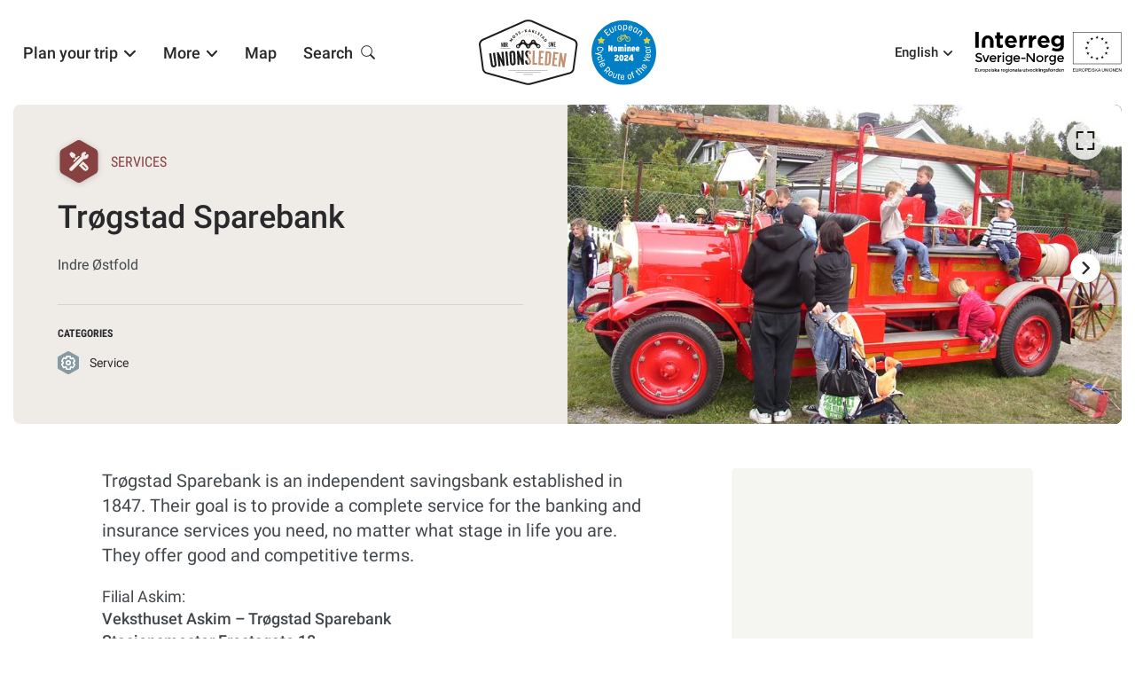

--- FILE ---
content_type: text/html
request_url: https://en.unionsleden.com/service/trogstad-sparebank/
body_size: 162253
content:
<!DOCTYPE html><html lang="en"><head><meta charSet="utf-8"/><meta http-equiv="x-ua-compatible" content="ie=edge"/><meta name="viewport" content="width=device-width, initial-scale=1, shrink-to-fit=no"/><meta name="generator" content="Gatsby 5.12.11"/><meta name="theme-color" content="#29292b"/><meta id="meta-name-description" name="description" content="Cykla i två länder i ett område rikt på naturnära upplevelser" data-gatsby-head="true"/><meta id="meta-name-robots" name="robots" content="index, follow" data-gatsby-head="true"/><meta id="meta-property-fb_app_id" property="fb_app_id" content="" data-gatsby-head="true"/><meta id="meta-property-og:site_name" property="og:site_name" content="Unionsleden" data-gatsby-head="true"/><meta id="meta-property-og:title" property="og:title" content="Trøgstad Sparebank" data-gatsby-head="true"/><meta id="meta-property-og:description" property="og:description" content="Cykla i två länder i ett område rikt på naturnära upplevelser" data-gatsby-head="true"/><meta id="meta-property-og:type" property="og:type" data-gatsby-head="true"/><meta id="meta-property-og:image" property="og:image" content="https://uploads.naturkartan-cdn.se/5d4ec89c9ab9d0435936c1c831a83c9e?aspect_ratio=800%3A450&amp;width=800" data-gatsby-head="true"/><meta id="meta-name-twitter:card" name="twitter:card" content="summary" data-gatsby-head="true"/><meta id="meta-name-twitter:title" name="twitter:title" content="Trøgstad Sparebank" data-gatsby-head="true"/><meta id="meta-name-twitter:description" name="twitter:description" content="Cykla i två länder i ett område rikt på naturnära upplevelser" data-gatsby-head="true"/><meta id="meta-name-twitter:site" name="twitter:site" content="" data-gatsby-head="true"/><meta id="meta-name-twitter:creator" name="twitter:creator" content="" data-gatsby-head="true"/><meta id="meta-name-twitter:image:src" name="twitter:image:src" content="https://uploads.naturkartan-cdn.se/5d4ec89c9ab9d0435936c1c831a83c9e?aspect_ratio=800%3A450&amp;width=800" data-gatsby-head="true"/><meta id="meta-itemProp-name" itemProp="name" content="Trøgstad Sparebank — Unionsleden" data-gatsby-head="true"/><meta id="meta-itemProp-description" itemProp="description" content="Cykla i två länder i ett område rikt på naturnära upplevelser" data-gatsby-head="true"/><meta id="meta-itemProp-image" itemProp="image" content="https://uploads.naturkartan-cdn.se/5d4ec89c9ab9d0435936c1c831a83c9e?aspect_ratio=800%3A450&amp;width=800" data-gatsby-head="true"/><meta id="meta-name-application-name" name="application-name" content="Unionsleden" data-gatsby-head="true"/><meta id="meta-name-msapplication-tooltip" name="msapplication-tooltip" content="Unionsleden" data-gatsby-head="true"/><meta id="meta-name-msapplication-TileImage" name="msapplication-TileImage" content="/meta-images/icon.png" data-gatsby-head="true"/><meta id="meta-name-msapplication-TileColor" name="msapplication-TileColor" content="#fff" data-gatsby-head="true"/><meta id="meta-name-apple-touch-icon" name="apple-touch-icon" content="/meta-images/icon.png" data-gatsby-head="true"/><meta id="meta-name-apple-mobile-web-app-title" name="apple-mobile-web-app-title" content="Unionsleden" data-gatsby-head="true"/><meta id="meta-name-apple-mobile-web-app-capable" name="apple-mobile-web-app-capable" content="yes" data-gatsby-head="true"/><meta id="meta-name-apple-mobile-web-app-status-bar-style" name="apple-mobile-web-app-status-bar-style" content="#222" data-gatsby-head="true"/><style data-href="/styles.87eeccbb5c29b7397bbe.css" data-identity="gatsby-global-css">.buttonBack___1mlaL,.buttonFirst___2rhFr,.buttonLast___2yuh0,.buttonNext___2mOCa,.buttonNext___3Lm3s,.dot___3c3SI{cursor:pointer}.image___xtQGH{display:block;height:100%;width:100%}.spinner___27VUp{animation-duration:1s;animation-iteration-count:infinite;animation-name:spin___S3UuE;animation-timing-function:linear;border:4px solid #a9a9a9;border-radius:30px;border-top-color:#000;height:30px;left:calc(50% - 15px);position:absolute;top:calc(50% - 15px);width:30px}@keyframes spin___S3UuE{0%{transform:rotate(0deg)}to{transform:rotate(1turn)}}.container___2O72F{height:100%;overflow:hidden;position:relative;width:100%}.overlay___IV4qY{bottom:0;cursor:zoom-in;left:0;opacity:0;position:absolute;right:0;top:0;transition:opacity .3s,transform .3s}.hover___MYy31,.loading___1pvNI,.zoom___3kqYk{opacity:1}.imageLoadingSpinnerContainer___3UIPD{background-color:#f4f4f4;bottom:0;left:0;position:absolute;right:0;top:0}.slide___3-Nqo{box-sizing:border-box;display:block;height:0;list-style-type:none;margin:0;position:relative}.slide___3-Nqo:focus{outline:none!important}.slideHorizontal___1NzNV{float:left}[dir=rtl] .slideHorizontal___1NzNV{direction:rtl;transform:scaleX(-1)}.slideInner___2mfX9{height:100%;left:0;position:absolute;top:0;width:100%}.focusRing___1airF{bottom:5px;left:5px;outline-color:Highlight;outline-style:solid;outline-width:5px;pointer-events:none;position:absolute;right:5px;top:5px}@media (-webkit-min-device-pixel-ratio:0){.focusRing___1airF{outline-color:-webkit-focus-ring-color;outline-style:auto}}.horizontalSlider___281Ls{overflow:hidden;position:relative;touch-action:pan-y pinch-zoom}[dir=rtl] .horizontalSlider___281Ls{direction:ltr;transform:scaleX(-1)}.horizontalSliderTray___1L-0W{overflow:hidden;width:100%}.verticalSlider___34ZFD{overflow:hidden;position:relative}.verticalSliderTray___267D8{overflow:hidden}.verticalTray___12Key{float:left}.verticalSlideTrayWrap___2nO7o{overflow:hidden}.sliderTray___-vHFQ{display:block;list-style:none;margin:0;padding:0}.sliderAnimation___300FY{transition:transform .5s;transition-timing-function:cubic-bezier(.645,.045,.355,1);will-change:transform}.masterSpinnerContainer___1Z6hB{background-color:#f4f4f4;bottom:0;left:0;position:absolute;right:0;top:0}*{background-color:transparent;border:0;border-radius:0;color:inherit;font-family:inherit;font-size:100%;font-style:inherit;font-weight:inherit;line-height:inherit;margin:0;padding:0;text-align:inherit;text-decoration:none}*,:after,:before{-webkit-font-smoothing:antialiased;-moz-osx-font-smoothing:grayscale;box-sizing:border-box}html{-webkit-text-size-adjust:100%;-moz-text-size-adjust:100%;text-size-adjust:100%;-ms-overflow-style:-ms-autohiding-scrollbar;background-color:#fff;color:#000;font-weight:400;line-height:1.4;touch-action:manipulation}article,aside,figcaption,figure,footer,header,main,nav,section{display:block}svg{fill:currentcolor;pointer-events:none;vertical-align:middle}ol,ul{list-style:none}strong{font-weight:bolder}em{font-style:italic}code,kbd,samp{font-family:monospace;font-size:1em}summary{cursor:pointer;list-style:none}summary::-webkit-details-marker{display:none}button{cursor:pointer}input,select,textarea{-webkit-appearance:none;appearance:none;-webkit-appearance:textfield;appearance:textfield}input::-webkit-inner-spin-button,input::-webkit-outer-spin-button,input::-webkit-search-cancel-button{-webkit-appearance:none;appearance:none;margin:0}input::-ms-clear,input::-ms-reveal{display:none}input::placeholder{opacity:1}select::-ms-expand{display:none}select:-moz-focusring{color:transparent;text-shadow:0 0 0 #000}</style><script>if (document.cookie.includes('cookies-consent=yes')) { (function(w,d,s,l,i){w[l]=w[l]||[];w[l].push({'gtm.start': new Date().getTime(),event:'gtm.js'});var f=d.getElementsByTagName(s)[0], j=d.createElement(s),dl=l!='dataLayer'?'&l='+l:'';j.async=true;j.src= 'https://www.googletagmanager.com/gtm.js?id='+i+dl;f.parentNode.insertBefore(j,f); })(window,document,'script','dataLayer','GTM-M9W3FNP'); }</script><script>var _paq = window._paq = window._paq || []; /* tracker methods like "setCustomDimension" should be called before "trackPageView" */ _paq.push(['disableCookies']); _paq.push(['enableLinkTracking']); (function() { var u="https://naturkartan.matomo.cloud/"; _paq.push(['setTrackerUrl', u+'matomo.php']); _paq.push(['setSiteId', '8']); var d=document, g=d.createElement('script'), s=d.getElementsByTagName('script')[0]; g.async=true; g.src='//cdn.matomo.cloud/naturkartan.matomo.cloud/matomo.js'; s.parentNode.insertBefore(g,s); })();</script><script src="https://plausible.io/js/script.outbound-links.file-downloads.js" data-domain="en.unionsleden.com" defer=""></script><link rel="manifest" href="/manifest.webmanifest" crossorigin="anonymous"/><link rel="sitemap" type="application/xml" href="/sitemap-index.xml"/><style>.gatsby-image-wrapper{position:relative;overflow:hidden}.gatsby-image-wrapper picture.object-fit-polyfill{position:static!important}.gatsby-image-wrapper img{bottom:0;height:100%;left:0;margin:0;max-width:none;padding:0;position:absolute;right:0;top:0;width:100%;object-fit:cover}.gatsby-image-wrapper [data-main-image]{opacity:0;transform:translateZ(0);transition:opacity .25s linear;will-change:opacity}.gatsby-image-wrapper-constrained{display:inline-block;vertical-align:top}</style><noscript><style>.gatsby-image-wrapper noscript [data-main-image]{opacity:1!important}.gatsby-image-wrapper [data-placeholder-image]{opacity:0!important}</style></noscript><script type="module">const e="undefined"!=typeof HTMLImageElement&&"loading"in HTMLImageElement.prototype;e&&document.body.addEventListener("load",(function(e){const t=e.target;if(void 0===t.dataset.mainImage)return;if(void 0===t.dataset.gatsbyImageSsr)return;let a=null,n=t;for(;null===a&&n;)void 0!==n.parentNode.dataset.gatsbyImageWrapper&&(a=n.parentNode),n=n.parentNode;const o=a.querySelector("[data-placeholder-image]"),r=new Image;r.src=t.currentSrc,r.decode().catch((()=>{})).then((()=>{t.style.opacity=1,o&&(o.style.opacity=0,o.style.transition="opacity 500ms linear")}))}),!0);</script><style data-styled="" data-styled-version="5.3.11">.ieBPkn{width:100%;height:100%;position:relative;}/*!sc*/
data-styled.g1[id="map__Container-sc-1nz0ng9-0"]{content:"ieBPkn,"}/*!sc*/
.cmbPYo{width:100%;height:100%;position:fixed;z-index:6000;top:0;left:0;background-color:rgba(0,0,0,0.8);}/*!sc*/
data-styled.g2[id="modal__ReactModalStyled-sc-1ohmabu-0"]{content:"cmbPYo,"}/*!sc*/
.focjuw{padding:1.875em;color:#43484c;background-color:rgba(239,236,232,0.2);border:1px solid rgba(137,108,76,0.2);border-radius:0.5rem;}/*!sc*/
@media (max-width:30em){.focjuw{padding:0.9375em;}}/*!sc*/
.focjuw > h2{margin-bottom:0.625em;}/*!sc*/
.focjuw > h2:not(:first-child){margin-top:1em;padding-top:1em;border-top:1px solid rgba(137,108,76,0.2);}/*!sc*/
data-styled.g13[id="infobox__Container-sc-s9hc76-0"]{content:"focjuw,"}/*!sc*/
.eMKLVJ{font-size:0.875em;}/*!sc*/
data-styled.g14[id="infobox__Text-sc-s9hc76-1"]{content:"eMKLVJ,"}/*!sc*/
.bMwigp li + li{margin-top:0.25em;}/*!sc*/
data-styled.g15[id="infobox__Links-sc-s9hc76-2"]{content:"bMwigp,"}/*!sc*/
.bpankc{position:absolute;z-index:3;top:0.625em;bottom:0.625em;left:0.625em;right:0.625em;pointer-events:none;display:none;outline:1px dotted;outline:4px auto Highlight;outline:4px auto -webkit-focus-ring-color;}/*!sc*/
data-styled.g18[id="carousel__Focus-sc-2lh3zh-0"]{content:"bpankc,"}/*!sc*/
.QbhAk{width:100%;height:100%;position:relative;display:-webkit-box;display:-webkit-flex;display:-ms-flexbox;display:flex;-webkit-flex-direction:column;-ms-flex-direction:column;flex-direction:column;-webkit-box-flex:1;-webkit-flex-grow:1;-ms-flex-positive:1;flex-grow:1;}/*!sc*/
.QbhAk .carousel,.QbhAk .carousel__slider,.QbhAk .carousel__slider-tray-wrapper,.QbhAk .carousel__slider-tray,.QbhAk .carousel__slide,.QbhAk .carousel__inner-slide{width:100%;height:100%;position:static;}/*!sc*/
.QbhAk .carousel,.QbhAk .carousel__slider,.QbhAk .carousel__slider-tray-wrapper{display:-webkit-box;display:-webkit-flex;display:-ms-flexbox;display:flex;-webkit-flex-direction:column;-ms-flex-direction:column;flex-direction:column;-webkit-box-flex:1;-webkit-flex-grow:1;-ms-flex-positive:1;flex-grow:1;}/*!sc*/
.QbhAk .carousel__slider{width:calc(100% + 0em);position:relative;z-index:1;margin:0 0em;}/*!sc*/
.QbhAk .carousel__slider:focus ~ .carousel__Focus-sc-2lh3zh-0{display:block;}/*!sc*/
.QbhAk .carousel__slide{height:auto;display:-webkit-box;display:-webkit-flex;display:-ms-flexbox;display:flex;padding:0 0em;}/*!sc*/
.QbhAk .carousel__slider-tray{-webkit-box-flex:1;-webkit-flex-grow:1;-ms-flex-positive:1;flex-grow:1;display:-webkit-box;display:-webkit-flex;display:-ms-flexbox;display:flex;will-change:transform;}/*!sc*/
.QbhAk .carousel__inner-slide{display:-webkit-box;display:-webkit-flex;display:-ms-flexbox;display:flex;position:relative;}/*!sc*/
.gNNfA{width:100%;height:100%;position:relative;display:-webkit-box;display:-webkit-flex;display:-ms-flexbox;display:flex;-webkit-flex-direction:column;-ms-flex-direction:column;flex-direction:column;-webkit-box-flex:1;-webkit-flex-grow:1;-ms-flex-positive:1;flex-grow:1;}/*!sc*/
.gNNfA .carousel,.gNNfA .carousel__slider,.gNNfA .carousel__slider-tray-wrapper,.gNNfA .carousel__slider-tray,.gNNfA .carousel__slide,.gNNfA .carousel__inner-slide{width:100%;height:100%;position:static;}/*!sc*/
.gNNfA .carousel,.gNNfA .carousel__slider,.gNNfA .carousel__slider-tray-wrapper{display:-webkit-box;display:-webkit-flex;display:-ms-flexbox;display:flex;-webkit-flex-direction:column;-ms-flex-direction:column;flex-direction:column;-webkit-box-flex:1;-webkit-flex-grow:1;-ms-flex-positive:1;flex-grow:1;}/*!sc*/
.gNNfA .carousel__slider{width:calc(100% + 1em);position:relative;z-index:1;margin:0 -0.5em;}/*!sc*/
.gNNfA .carousel__slider:focus ~ .carousel__Focus-sc-2lh3zh-0{display:block;}/*!sc*/
.gNNfA .carousel__slide{height:auto;display:-webkit-box;display:-webkit-flex;display:-ms-flexbox;display:flex;padding:0 0.5em;}/*!sc*/
.gNNfA .carousel__slider-tray{-webkit-box-flex:1;-webkit-flex-grow:1;-ms-flex-positive:1;flex-grow:1;display:-webkit-box;display:-webkit-flex;display:-ms-flexbox;display:flex;will-change:transform;}/*!sc*/
.gNNfA .carousel__inner-slide{display:-webkit-box;display:-webkit-flex;display:-ms-flexbox;display:flex;position:relative;}/*!sc*/
data-styled.g19[id="carousel__Container-sc-2lh3zh-1"]{content:"QbhAk,gNNfA,"}/*!sc*/
.fRXIKa button{width:2.625em;height:2.625em;padding:0.75em;position:absolute;z-index:2;top:50%;-webkit-transform:translateY(-50%);-ms-transform:translateY(-50%);transform:translateY(-50%);pointer-events:auto;background-color:#fff;border-radius:50%;}/*!sc*/
@media (max-width:60em){.fRXIKa button{font-size:0.875em;}}/*!sc*/
.fRXIKa button:hover{opacity:0.9;}/*!sc*/
.fRXIKa button:active{opacity:0.5;}/*!sc*/
.fRXIKa button[disabled]{opacity:0;}/*!sc*/
.fRXIKa button.carousel__back-button{padding-right:0.875em;left:0;-webkit-transform:translate(-50%,-50%);-ms-transform:translate(-50%,-50%);transform:translate(-50%,-50%);box-shadow:-1px 1px 1px rgba(0,0,0,0.2);}/*!sc*/
@media (max-width:75em){.fRXIKa button.carousel__back-button{-webkit-transform:translate(-25%,-50%);-ms-transform:translate(-25%,-50%);transform:translate(-25%,-50%);}}/*!sc*/
.fRXIKa button.carousel__next-button{padding-left:0.875em;right:0;-webkit-transform:translate(50%,-50%);-ms-transform:translate(50%,-50%);transform:translate(50%,-50%);box-shadow:1px 1px 1px rgba(0,0,0,0.2);}/*!sc*/
@media (max-width:75em){.fRXIKa button.carousel__next-button{-webkit-transform:translate(25%,-50%);-ms-transform:translate(25%,-50%);transform:translate(25%,-50%);}}/*!sc*/
.fRXIKa button::before{content:"";position:absolute;top:-0.375em;bottom:-0.375em;left:-0.375em;right:-0.375em;}/*!sc*/
.fRXIKa button svg{width:100%;height:100%;display:block;}/*!sc*/
data-styled.g20[id="carousel__PrevNext-sc-2lh3zh-2"]{content:"fRXIKa,"}/*!sc*/
.ccnTLH{width:100%;height:100%;display:-webkit-box;display:-webkit-flex;display:-ms-flexbox;display:flex;-webkit-flex-direction:column;-ms-flex-direction:column;flex-direction:column;-webkit-box-flex:1;-webkit-flex-grow:1;-ms-flex-positive:1;flex-grow:1;position:relative;background-color:#000;}/*!sc*/
.ccnTLH .carousel__slider{outline-offset:-0.625em;}/*!sc*/
.ccnTLH button.carousel__back-button,.ccnTLH button.carousel__next-button{-webkit-transform:scale(0.8) translateY(-50%);-ms-transform:scale(0.8) translateY(-50%);transform:scale(0.8) translateY(-50%);}/*!sc*/
.ccnTLH button.carousel__back-button{left:1.25em;}/*!sc*/
@media (max-width:48em){.ccnTLH button.carousel__back-button{left:0.625em;}}/*!sc*/
.ccnTLH button.carousel__next-button{right:1.25em;}/*!sc*/
@media (max-width:48em){.ccnTLH button.carousel__next-button{right:0.625em;}}/*!sc*/
data-styled.g39[id="images-carousel__Container-sc-1jie4w6-0"]{content:"ccnTLH,"}/*!sc*/
.gFmvnK{width:2.625em;height:2.625em;position:absolute;z-index:2;top:1.25em;right:1.25em;padding:0.625em;border-radius:999em;background-color:#fff;opacity:0.8;}/*!sc*/
@media (max-width:60em){.gFmvnK{top:0.875em;right:0.875em;font-size:0.875em;}}/*!sc*/
.gFmvnK:hover{opacity:1;}/*!sc*/
.gFmvnK:active{opacity:0.5;}/*!sc*/
.gFmvnK::before{content:"";position:absolute;top:-0.375em;bottom:-0.375em;left:-0.375em;right:-0.375em;}/*!sc*/
.gFmvnK svg{width:100%;height:100%;display:block;}/*!sc*/
data-styled.g41[id="images-carousel__Toggle-sc-1jie4w6-2"]{content:"gFmvnK,"}/*!sc*/
.iWUsgW{width:100%;height:100%;position:relative;z-index:1;display:-webkit-box;display:-webkit-flex;display:-ms-flexbox;display:flex;-webkit-align-items:center;-webkit-box-align:center;-ms-flex-align:center;align-items:center;-webkit-box-pack:center;-webkit-justify-content:center;-ms-flex-pack:center;justify-content:center;}/*!sc*/
.iWUsgW .gatsby-image-wrapper,.iWUsgW video,.iWUsgW iframe{width:100%;height:100%;position:absolute;z-index:1;top:0;bottom:0;}/*!sc*/
.images-carousel__ModalContainer-sc-1jie4w6-1 .images-carousel__Figure-sc-1jie4w6-3 .gatsby-image-wrapper,.images-carousel__ModalContainer-sc-1jie4w6-1 .iWUsgW video,.images-carousel__ModalContainer-sc-1jie4w6-1 .iWUsgW iframe{width:calc(100% - 1.75em);height:calc(100% - 1.75em);top:0.875em;bottom:0.875em;}/*!sc*/
.images-carousel__ModalContainer-sc-1jie4w6-1 .images-carousel__Figure-sc-1jie4w6-3 .gatsby-image-wrapper *{width:100% !important;max-width:100% !important;height:100% !important;object-fit:contain !important;}/*!sc*/
.iWUsgW video{object-fit:cover;}/*!sc*/
.images-carousel__ModalContainer-sc-1jie4w6-1 .images-carousel__Figure-sc-1jie4w6-3 video{object-fit:contain;}/*!sc*/
.iWUsgW figcaption{max-width:80%;padding:0.375em 0.75em;position:absolute;z-index:2;bottom:1.875em;right:0;font-size:0.8125em;color:#fff;background-color:rgba(0,0,0,0.7);}/*!sc*/
data-styled.g42[id="images-carousel__Figure-sc-1jie4w6-3"]{content:"iWUsgW,"}/*!sc*/
.hTdrrn{width:3em;height:3em;position:relative;}/*!sc*/
.hTdrrn svg{width:100%;height:100%;position:absolute;z-index:1;top:0;left:0;}/*!sc*/
.hTdrrn svg:first-child{z-index:1;-webkit-filter:drop-shadow(0 1px 3px rgba(0,0,0,0.2));filter:drop-shadow(0 1px 3px rgba(0,0,0,0.2));color:#797a62;}/*!sc*/
.hTdrrn svg:last-child{padding:27.5%;z-index:2;color:#efece8;}/*!sc*/
.bCPqqK{width:3em;height:3em;position:relative;}/*!sc*/
.bCPqqK svg{width:100%;height:100%;position:absolute;z-index:1;top:0;left:0;}/*!sc*/
.bCPqqK svg:first-child{z-index:1;-webkit-filter:drop-shadow(0 1px 3px rgba(0,0,0,0.2));filter:drop-shadow(0 1px 3px rgba(0,0,0,0.2));color:#735967;}/*!sc*/
.bCPqqK svg:last-child{padding:27.5%;z-index:2;color:#efece8;}/*!sc*/
.BErdo{width:3em;height:3em;position:relative;}/*!sc*/
.BErdo svg{width:100%;height:100%;position:absolute;z-index:1;top:0;left:0;}/*!sc*/
.BErdo svg:first-child{z-index:1;-webkit-filter:drop-shadow(0 1px 3px rgba(0,0,0,0.2));filter:drop-shadow(0 1px 3px rgba(0,0,0,0.2));color:#416d88;}/*!sc*/
.BErdo svg:last-child{padding:27.5%;z-index:2;color:#efece8;}/*!sc*/
.jKoTjJ{width:3em;height:3em;position:relative;}/*!sc*/
.jKoTjJ svg{width:100%;height:100%;position:absolute;z-index:1;top:0;left:0;}/*!sc*/
.jKoTjJ svg:first-child{z-index:1;-webkit-filter:drop-shadow(0 1px 3px rgba(0,0,0,0.2));filter:drop-shadow(0 1px 3px rgba(0,0,0,0.2));color:#bb8b6f;}/*!sc*/
.jKoTjJ svg:last-child{padding:27.5%;z-index:2;color:#efece8;}/*!sc*/
.fLUKAf{width:3em;height:3em;position:relative;}/*!sc*/
.fLUKAf svg{width:100%;height:100%;position:absolute;z-index:1;top:0;left:0;}/*!sc*/
.fLUKAf svg:first-child{z-index:1;-webkit-filter:drop-shadow(0 1px 3px rgba(0,0,0,0.2));filter:drop-shadow(0 1px 3px rgba(0,0,0,0.2));color:#884141;}/*!sc*/
.fLUKAf svg:last-child{padding:27.5%;z-index:2;color:#efece8;}/*!sc*/
data-styled.g54[id="hexagon-icon__Container-sc-15qkirz-0"]{content:"hTdrrn,bCPqqK,BErdo,jKoTjJ,fLUKAf,"}/*!sc*/
.lgNaux{min-width:15rem;max-width:77.5rem;position:absolute;z-index:1;top:100%;left:0;-webkit-flex-wrap:wrap;-ms-flex-wrap:wrap;flex-wrap:wrap;display:none;overflow:hidden;background-color:#fff;border-radius:0.5rem;}/*!sc*/
@media (min-width:60.0625em){.lgNaux{border-top-left-radius:0;}}/*!sc*/
@media (max-width:60em){.lgNaux{width:100%;min-width:auto;position:static;box-shadow:0 0.125rem 0.375rem rgba(0,0,0,0.2);}}/*!sc*/
data-styled.g56[id="primary-nav__Sub-sc-101n3ml-1"]{content:"lgNaux,"}/*!sc*/
.hDLOQL{display:-webkit-box;display:-webkit-flex;display:-ms-flexbox;display:flex;}/*!sc*/
@media (max-width:60em){.hDLOQL{display:block;}}/*!sc*/
.hDLOQL > li{position:relative;}/*!sc*/
.hDLOQL > li:not(:last-child){margin-right:0.5em;}/*!sc*/
.hDLOQL > li[data-active="true"],.hDLOQL > li:hover,.hDLOQL > li:focus-within{z-index:5000;}/*!sc*/
.hDLOQL > li[data-active="true"][data-has-sub="true"]::before,.hDLOQL > li:hover[data-has-sub="true"]::before,.hDLOQL > li:focus-within[data-has-sub="true"]::before{content:"";width:100%;height:100%;position:fixed;z-index:-1;top:0;left:0;pointer-events:none;background-color:rgba(0,0,0,0.5);-webkit-animation:lbWRkT 0.5s;animation:lbWRkT 0.5s;}/*!sc*/
@media (max-width:60em){.hDLOQL > li[data-active="true"][data-has-sub="true"]::before,.hDLOQL > li:hover[data-has-sub="true"]::before,.hDLOQL > li:focus-within[data-has-sub="true"]::before{display:none;}}/*!sc*/
.hDLOQL > li[data-active="true"] > a,.hDLOQL > li:hover > a,.hDLOQL > li:focus-within > a,.hDLOQL > li[data-active="true"] > button,.hDLOQL > li:hover > button,.hDLOQL > li:focus-within > button{background-color:#fff;}/*!sc*/
.hDLOQL > li[data-active="true"] > a:hover,.hDLOQL > li:hover > a:hover,.hDLOQL > li:focus-within > a:hover,.hDLOQL > li[data-active="true"] > button:hover,.hDLOQL > li:hover > button:hover,.hDLOQL > li:focus-within > button:hover{color:#896c4c;}/*!sc*/
.hDLOQL > li[data-active="true"] > a:active,.hDLOQL > li:hover > a:active,.hDLOQL > li:focus-within > a:active,.hDLOQL > li[data-active="true"] > button:active,.hDLOQL > li:hover > button:active,.hDLOQL > li:focus-within > button:active{color:#bb8b6f;}/*!sc*/
.hDLOQL > li[data-active="true"] > a::before,.hDLOQL > li:hover > a::before,.hDLOQL > li:focus-within > a::before,.hDLOQL > li[data-active="true"] > button::before,.hDLOQL > li:hover > button::before,.hDLOQL > li:focus-within > button::before{content:"";width:1em;height:1em;position:absolute;bottom:0;left:100%;-webkit-transform:scaleX(-1);-ms-transform:scaleX(-1);transform:scaleX(-1);background-color:#fff;-webkit-mask-image:radial-gradient( circle 1em at 0 0,transparent 0,transparent 1em,black calc(1em + 1px) );mask-image:radial-gradient( circle 1em at 0 0,transparent 0,transparent 1em,black calc(1em + 1px) );}/*!sc*/
@media (max-width:60em){.hDLOQL > li[data-active="true"] > a::before,.hDLOQL > li:hover > a::before,.hDLOQL > li:focus-within > a::before,.hDLOQL > li[data-active="true"] > button::before,.hDLOQL > li:hover > button::before,.hDLOQL > li:focus-within > button::before{display:none;}}/*!sc*/
.hDLOQL > li[data-active="true"] .primary-nav__Sub-sc-101n3ml-1,.hDLOQL > li:hover .primary-nav__Sub-sc-101n3ml-1,.hDLOQL > li:focus-within .primary-nav__Sub-sc-101n3ml-1{display:-webkit-box;display:-webkit-flex;display:-ms-flexbox;display:flex;}/*!sc*/
.hDLOQL > li > a,.hDLOQL > li > button{font-family:"Roboto","Helvetica Neue","Helvetica","Arial",sans-serif;font-weight:500;padding:0.625em;display:block;font-size:1.125rem;white-space:nowrap;border-top-left-radius:0.4em;border-top-right-radius:0.4em;}/*!sc*/
@media (max-width:60em){.hDLOQL > li > a,.hDLOQL > li > button{font-size:0.9375rem;padding:0.375em 0;}}/*!sc*/
.hDLOQL > li > a svg,.hDLOQL > li > button svg{width:0.7em;height:0.7em;margin-left:0.4em;display:inline-block;}/*!sc*/
.hDLOQL > li > a svg.--search,.hDLOQL > li > button svg.--search{width:1em;height:1em;position:relative;top:-0.1em;}/*!sc*/
data-styled.g57[id="primary-nav__Base-sc-101n3ml-2"]{content:"hDLOQL,"}/*!sc*/
.jHZwUh{width:100%;padding:1.25rem;-webkit-animation:bsvphW 0.5s cubic-bezier(0.215,0.61,0.355,1);animation:bsvphW 0.5s cubic-bezier(0.215,0.61,0.355,1);}/*!sc*/
@media (max-width:60em){.jHZwUh{padding:0.875rem;font-size:0.75em;}}/*!sc*/
.jHZwUh li:not(:last-child){margin-bottom:0.875em;}/*!sc*/
.jHZwUh li[aria-hidden="true"]{border-top:1px solid #efece8;}/*!sc*/
.jHZwUh a{display:-webkit-box;display:-webkit-flex;display:-ms-flexbox;display:flex;-webkit-align-items:center;-webkit-box-align:center;-ms-flex-align:center;align-items:center;}/*!sc*/
.jHZwUh a:not(:last-child){margin-bottom:0.625em;}/*!sc*/
.jHZwUh a:hover > .-icon{-webkit-transform:scale(1.15);-ms-transform:scale(1.15);transform:scale(1.15);}/*!sc*/
.jHZwUh a:hover > span{color:#29292b;}/*!sc*/
.jHZwUh a:active{opacity:0.6;}/*!sc*/
.jHZwUh a > .-icon{margin-right:1em;-webkit-flex-shrink:0;-ms-flex-negative:0;flex-shrink:0;-webkit-transition:-webkit-transform 0.3s cubic-bezier(0.215,0.61,0.355,1);-webkit-transition:transform 0.3s cubic-bezier(0.215,0.61,0.355,1);transition:transform 0.3s cubic-bezier(0.215,0.61,0.355,1);}/*!sc*/
.jHZwUh a > .-icon + span{font-size:1.25em;}/*!sc*/
.jHZwUh a > span{font-size:1.125em;line-height:1.2;color:#43484c;}/*!sc*/
data-styled.g58[id="primary-nav__SubContainer-sc-101n3ml-3"]{content:"jHZwUh,"}/*!sc*/
.bfByEM a:hover,.bfByEM button:hover{color:#896c4c;}/*!sc*/
.bfByEM a:active,.bfByEM button:active{opacity:0.6;}/*!sc*/
data-styled.g59[id="secondary-nav__Container-sc-u9o1ou-0"]{content:"bfByEM,"}/*!sc*/
.jBLFNg{width:15rem;padding:1.5em;display:none;position:absolute;z-index:1;top:100%;right:0;text-align:right;background-color:#fff;box-shadow:0 0.25rem 0.625rem rgba(0,0,0,0.2);border-radius:0.5em;-webkit-animation:0.2s cubic-bezier(0.215,0.61,0.355,1);animation:0.2s cubic-bezier(0.215,0.61,0.355,1);-webkit-animation-name:bsvphW,lbWRkT;animation-name:bsvphW,lbWRkT;}/*!sc*/
@media (max-width:60em){.jBLFNg{width:100%;position:static;margin-top:0.5em;padding:0.75em;text-align:left;box-shadow:0 0.125rem 0.375rem rgba(0,0,0,0.2);}}/*!sc*/
.jBLFNg li:not(:last-child){margin-bottom:0.5em;}/*!sc*/
data-styled.g60[id="secondary-nav__Sub-sc-u9o1ou-1"]{content:"jBLFNg,"}/*!sc*/
.lieKUV{display:-webkit-box;display:-webkit-flex;display:-ms-flexbox;display:flex;}/*!sc*/
@media (max-width:60em){.lieKUV{display:block;}}/*!sc*/
.lieKUV > li{position:relative;}/*!sc*/
.lieKUV > li:not(:last-child){margin-right:1em;}/*!sc*/
.lieKUV > li:hover > a,.lieKUV > li:focus-within > a,.lieKUV > li:hover > button,.lieKUV > li:focus-within > button{color:#896c4c;}/*!sc*/
.lieKUV > li:hover .secondary-nav__Sub-sc-u9o1ou-1,.lieKUV > li:focus-within .secondary-nav__Sub-sc-u9o1ou-1{display:block;}/*!sc*/
.lieKUV > li > a,.lieKUV > li > button{font-family:"Roboto","Helvetica Neue","Helvetica","Arial",sans-serif;font-weight:500;padding:0.5em 1em;display:block;font-size:0.9375rem;}/*!sc*/
@media (max-width:60em){.lieKUV > li > a,.lieKUV > li > button{padding:0.2em 0;}}/*!sc*/
.lieKUV > li > a svg,.lieKUV > li > button svg{width:0.7em;height:0.7em;margin-left:0.4em;display:inline-block;}/*!sc*/
data-styled.g61[id="secondary-nav__Base-sc-u9o1ou-2"]{content:"lieKUV,"}/*!sc*/
.ecpLTn{-webkit-flex-shrink:0;-ms-flex-negative:0;flex-shrink:0;-webkit-order:2;-ms-flex-order:2;order:2;display:-webkit-box;display:-webkit-flex;display:-ms-flexbox;display:flex;-webkit-align-items:center;-webkit-box-align:center;-ms-flex-align:center;align-items:center;-webkit-box-pack:justify;-webkit-justify-content:space-between;-ms-flex-pack:justify;justify-content:space-between;}/*!sc*/
data-styled.g62[id="header__Bar-sc-ths5zz-0"]{content:"ecpLTn,"}/*!sc*/
.eSRxNu a{width:12.5rem;height:4.875rem;margin:0 auto;display:block;-webkit-transition:opacity 0.2s cubic-bezier(0.215,0.61,0.355,1);transition:opacity 0.2s cubic-bezier(0.215,0.61,0.355,1);}/*!sc*/
@media (max-width:75em){.eSRxNu a{width:9.125rem;height:3.75rem;}}/*!sc*/
@media (max-width:30em){.eSRxNu a{width:8.625rem;height:3.5rem;}}/*!sc*/
.eSRxNu a:hover{opacity:0.7;}/*!sc*/
.eSRxNu a:active{-webkit-transition:none;transition:none;opacity:0.4;}/*!sc*/
.eSRxNu img{width:100%;height:100%;display:block;}/*!sc*/
data-styled.g63[id="header__Logo-sc-ths5zz-1"]{content:"eSRxNu,"}/*!sc*/
.fShizF{padding-left:0.625rem;-webkit-order:4;-ms-flex-order:4;order:4;}/*!sc*/
@media (max-width:60em){.fShizF{margin-top:1.875rem;padding-left:0;}}/*!sc*/
.fShizF a{width:10.375rem;height:3.375rem;display:block;-webkit-transition:opacity 0.2s cubic-bezier(0.215,0.61,0.355,1);transition:opacity 0.2s cubic-bezier(0.215,0.61,0.355,1);}/*!sc*/
@media (max-width:75em){.fShizF a{width:8.75rem;height:3.75rem;}}/*!sc*/
.fShizF a:hover{opacity:0.7;}/*!sc*/
.fShizF a:active{-webkit-transition:none;transition:none;opacity:0.4;}/*!sc*/
.fShizF img{width:100%;height:100%;display:block;}/*!sc*/
data-styled.g64[id="header__LogoIsn-sc-ths5zz-2"]{content:"fShizF,"}/*!sc*/
.gzQnce{width:2em;height:2em;padding:0.4em;color:#43484c;}/*!sc*/
@media (min-width:60.0625em){.gzQnce{display:none;}}/*!sc*/
.gzQnce svg{width:100%;height:100%;display:block;}/*!sc*/
data-styled.g65[id="header__Toggle-sc-ths5zz-3"]{content:"gzQnce,"}/*!sc*/
.emjhIR{-webkit-flex:1;-ms-flex:1;flex:1;-webkit-order:1;-ms-flex-order:1;order:1;}/*!sc*/
@media (max-width:60em){.emjhIR{display:none;margin-top:1em;padding-top:1em;border-top:1px solid rgba(137,108,76,0.2);}}/*!sc*/
.dvyQld{-webkit-flex:1;-ms-flex:1;flex:1;-webkit-order:3;-ms-flex-order:3;order:3;display:-webkit-box;display:-webkit-flex;display:-ms-flexbox;display:flex;-webkit-box-pack:end;-webkit-justify-content:flex-end;-ms-flex-pack:end;justify-content:flex-end;-webkit-align-items:center;-webkit-box-align:center;-ms-flex-align:center;align-items:center;}/*!sc*/
@media (max-width:60em){.dvyQld{display:none;margin-top:1em;padding-top:1em;border-top:1px solid rgba(137,108,76,0.2);}}/*!sc*/
data-styled.g66[id="header__NavWrap-sc-ths5zz-4"]{content:"emjhIR,dvyQld,"}/*!sc*/
.gqqOFs{width:100%;padding-left:1.875rem;padding-right:1.875rem;margin-left:auto;margin-right:auto;max-width:80rem;display:-webkit-box;display:-webkit-flex;display:-ms-flexbox;display:flex;-webkit-align-items:center;-webkit-box-align:center;-ms-flex-align:center;align-items:center;-webkit-box-pack:justify;-webkit-justify-content:space-between;-ms-flex-pack:justify;justify-content:space-between;}/*!sc*/
@media{.gqqOFs{padding-left:0.9375rem;padding-right:0.9375rem;}}/*!sc*/
@media (max-width:60em){.gqqOFs{display:block;}}/*!sc*/
data-styled.g67[id="header__Inner-sc-ths5zz-5"]{content:"gqqOFs,"}/*!sc*/
.eveOaP{padding-top:1.25rem;padding-bottom:1.25rem;position:relative;z-index:1000;}/*!sc*/
data-styled.g68[id="header__Container-sc-ths5zz-6"]{content:"eveOaP,"}/*!sc*/
.kPGOmp{font-family:"Roboto","Helvetica Neue","Helvetica","Arial",sans-serif;font-weight:500;font-size:2.25em;word-break:break-word;}/*!sc*/
@media (max-width:48em){.kPGOmp{font-size:1.5em;}}/*!sc*/
.kPGOmp.--warning{color:#884141;}/*!sc*/
data-styled.g69[id="heading__Heading1-sc-3ar3zp-0"]{content:"kPGOmp,"}/*!sc*/
.kUTsIX{font-family:"Roboto","Helvetica Neue","Helvetica","Arial",sans-serif;font-weight:500;font-size:1.125em;word-break:break-word;}/*!sc*/
@media (max-width:48em){.kUTsIX{font-size:1em;}}/*!sc*/
.kUTsIX.--warning{color:#884141;}/*!sc*/
data-styled.g72[id="heading__Heading4-sc-3ar3zp-3"]{content:"kUTsIX,"}/*!sc*/
.hXzGgf{font-family:"Roboto Condensed","Arial Narrow","Arial",sans-serif;font-weight:400;display:block;text-transform:uppercase;}/*!sc*/
data-styled.g74[id="label__Label3-sc-1qil2vt-1"]{content:"hXzGgf,"}/*!sc*/
.jmtqFo{font-family:"Roboto Condensed","Arial Narrow","Arial",sans-serif;font-weight:700;display:block;text-transform:uppercase;font-size:0.75em;}/*!sc*/
data-styled.g75[id="label__Label4-sc-1qil2vt-2"]{content:"jmtqFo,"}/*!sc*/
.iSMDAo{word-break:break-word;color:#43484c;}/*!sc*/
@media (max-width:48em){.iSMDAo{font-size:0.875em;}}/*!sc*/
.iSMDAo.--warning{color:#884141;}/*!sc*/
data-styled.g80[id="paragraph__ParagraphSmall-sc-16tah51-1"]{content:"iSMDAo,"}/*!sc*/
.kdPWZl{font-size:1.25em;word-break:break-word;color:#43484c;}/*!sc*/
@media (max-width:48em){.kdPWZl{font-size:1.125em;}}/*!sc*/
.kdPWZl.--warning{color:#884141;}/*!sc*/
data-styled.g81[id="paragraph__ParagraphLarge-sc-16tah51-2"]{content:"kdPWZl,"}/*!sc*/
.lohBHS{display:-webkit-box;display:-webkit-flex;display:-ms-flexbox;display:flex;-webkit-flex-wrap:wrap;-ms-flex-wrap:wrap;flex-wrap:wrap;-webkit-align-items:center;-webkit-box-align:center;-ms-flex-align:center;align-items:center;}/*!sc*/
@media (max-width:64em){.lohBHS{-webkit-box-pack:center;-webkit-justify-content:center;-ms-flex-pack:center;justify-content:center;}}/*!sc*/
.lohBHS a{margin-right:1.25em;margin-bottom:1.25em;-webkit-transition:opacity 0.2s cubic-bezier(0.215,0.61,0.355,1);transition:opacity 0.2s cubic-bezier(0.215,0.61,0.355,1);}/*!sc*/
.lohBHS a:hover{opacity:0.8;}/*!sc*/
.lohBHS a:active{-webkit-transition:none;transition:none;opacity:0.5;}/*!sc*/
.lohBHS img{width:7em;height:3em;display:block;}/*!sc*/
data-styled.g83[id="about__Logos-sc-2l0bc9-1"]{content:"lohBHS,"}/*!sc*/
.kdPzwP{color:inherit;}/*!sc*/
data-styled.g84[id="about__Description-sc-2l0bc9-2"]{content:"kdPzwP,"}/*!sc*/
.iWjwWA{margin-top:3em;}/*!sc*/
@media (max-width:64em){.iWjwWA{margin-top:1.5em;}}/*!sc*/
.iWjwWA li{display:inline-block;}/*!sc*/
.iWjwWA li:not(:last-child){margin-right:1em;}/*!sc*/
.iWjwWA a{width:1.875em;height:1.875em;padding:0.3em;display:block;-webkit-transition:color 0.2s cubic-bezier(0.215,0.61,0.355,1);transition:color 0.2s cubic-bezier(0.215,0.61,0.355,1);}/*!sc*/
.iWjwWA a:hover{color:#bb8b6f;}/*!sc*/
.iWjwWA a:active{-webkit-transition:none;transition:none;color:#896c4c;}/*!sc*/
.iWjwWA svg{width:100%;height:100%;display:block;}/*!sc*/
data-styled.g85[id="about__Social-sc-2l0bc9-3"]{content:"iWjwWA,"}/*!sc*/
.fJURzy{display:grid;grid-template-columns:2fr 3fr;}/*!sc*/
@media (max-width:64em){.fJURzy{-webkit-box-pack:center;-webkit-justify-content:center;-ms-flex-pack:center;justify-content:center;}}/*!sc*/
@media (max-width:40em){.fJURzy{grid-template-columns:1fr;}}/*!sc*/
.fJURzy > *:not(:last-child){margin-right:5em;}/*!sc*/
@media (max-width:40em){.fJURzy > *:not(:last-child){margin-bottom:2.5em;margin-right:0;}}/*!sc*/
data-styled.g86[id="menus__Container-sc-9fe996-0"]{content:"fJURzy,"}/*!sc*/
.bxOZmE .heading__Heading4-sc-3ar3zp-3{margin-bottom:0.9375rem;color:#bb8b6f;}/*!sc*/
.bxOZmE ul{font-size:1.5em;}/*!sc*/
.bxOZmE li{width:100%;margin-bottom:0.2em;display:inline-block;clear:both;}/*!sc*/
.bxOZmE a{-webkit-transition:opacity 0.2s cubic-bezier(0.215,0.61,0.355,1);transition:opacity 0.2s cubic-bezier(0.215,0.61,0.355,1);}/*!sc*/
.bxOZmE a:hover{opacity:0.7;}/*!sc*/
.bxOZmE a:active{-webkit-transition:none;transition:none;opacity:0.4;}/*!sc*/
.gdIeVr .heading__Heading4-sc-3ar3zp-3{margin-bottom:0.9375rem;color:#bb8b6f;}/*!sc*/
.gdIeVr ul{font-size:1.5em;-webkit-column-count:2;column-count:2;-webkit-column-gap:3em;column-gap:3em;font-size:1.125em;}/*!sc*/
@media (max-width:64em){.gdIeVr ul{-webkit-column-count:1;column-count:1;}}/*!sc*/
.gdIeVr li{width:100%;margin-bottom:0.2em;display:inline-block;clear:both;margin-top:0.2em;margin-bottom:0.6em;}/*!sc*/
.gdIeVr a{-webkit-transition:opacity 0.2s cubic-bezier(0.215,0.61,0.355,1);transition:opacity 0.2s cubic-bezier(0.215,0.61,0.355,1);}/*!sc*/
.gdIeVr a:hover{opacity:0.7;}/*!sc*/
.gdIeVr a:active{-webkit-transition:none;transition:none;opacity:0.4;}/*!sc*/
data-styled.g87[id="menus__Group-sc-9fe996-1"]{content:"bxOZmE,gdIeVr,"}/*!sc*/
.kBNByp{-webkit-text-decoration:underline;text-decoration:underline;color:#416d88;}/*!sc*/
.kBNByp:hover{color:#896c4c;}/*!sc*/
.kBNByp:active{opacity:0.6;}/*!sc*/
data-styled.g88[id="anchor__Anchor-sc-1g2h9c1-0"]{content:"kBNByp,"}/*!sc*/
.jCuFPT{padding-top:4.375rem;padding-bottom:4.375rem;color:#efece8;background-color:#29292b;}/*!sc*/
@media (max-width:75em){.jCuFPT{padding-top:2.5rem;padding-bottom:2.5rem;font-size:0.875rem;}}/*!sc*/
.jCuFPT > div{width:100%;padding-left:1.875rem;padding-right:1.875rem;margin-left:auto;margin-right:auto;max-width:80rem;}/*!sc*/
@media{.jCuFPT > div{padding-left:0.9375rem;padding-right:0.9375rem;}}/*!sc*/
data-styled.g90[id="footer__Main-sc-10uwidc-1"]{content:"jCuFPT,"}/*!sc*/
.cqvQFQ{display:-webkit-box;display:-webkit-flex;display:-ms-flexbox;display:flex;-webkit-flex-wrap:wrap;-ms-flex-wrap:wrap;flex-wrap:wrap;margin-left:-0.9375rem;margin-right:-0.9375rem;margin-top:-1.875rem;margin-bottom:-1.875rem;}/*!sc*/
@media{.cqvQFQ{margin-left:-0.46875rem;margin-right:-0.46875rem;}}/*!sc*/
.cqvQFQ > *{padding-left:0.9375rem;padding-right:0.9375rem;}/*!sc*/
@media{.cqvQFQ > *{padding-left:0.46875rem;padding-right:0.46875rem;}}/*!sc*/
.cqvQFQ > *{padding-top:1.875rem;padding-bottom:1.875rem;}/*!sc*/
@media (max-width:40em){.cqvQFQ{margin-top:-1.25rem;margin-bottom:-1.25rem;}.cqvQFQ > *{padding-top:1.25rem;padding-bottom:1.25rem;}}/*!sc*/
.cqvQFQ > div{width:50%;}/*!sc*/
@media (max-width:64em){.cqvQFQ > div{width:100%;display:-webkit-box;display:-webkit-flex;display:-ms-flexbox;display:flex;-webkit-box-pack:center;-webkit-justify-content:center;-ms-flex-pack:center;justify-content:center;text-align:center;}}/*!sc*/
data-styled.g91[id="footer__Sections-sc-10uwidc-2"]{content:"cqvQFQ,"}/*!sc*/
.jtoQE{width:82%;max-width:35rem;}/*!sc*/
@media (max-width:64em){.jtoQE{width:100%;}}/*!sc*/
data-styled.g92[id="footer__AboutStyled-sc-10uwidc-3"]{content:"jtoQE,"}/*!sc*/
.faFCQP{margin-top:3em;color:inherit;opacity:0.5;}/*!sc*/
.faFCQP .anchor__Anchor-sc-1g2h9c1-0{color:#fff;}/*!sc*/
data-styled.g93[id="footer__Copyright-sc-10uwidc-4"]{content:"faFCQP,"}/*!sc*/
.giQUKS{margin-top:4em;padding-top:3em;border-top:1px solid #43484c;text-align:center;}/*!sc*/
.giQUKS a{-webkit-transition:opacity 0.2s cubic-bezier(0.215,0.61,0.355,1);transition:opacity 0.2s cubic-bezier(0.215,0.61,0.355,1);}/*!sc*/
.giQUKS a:hover{opacity:0.7;}/*!sc*/
.giQUKS a:active{-webkit-transition:none;transition:none;opacity:0.4;}/*!sc*/
.giQUKS img{width:10em;height:2.5em;display:inline-block;}/*!sc*/
data-styled.g94[id="footer__Foot-sc-10uwidc-5"]{content:"giQUKS,"}/*!sc*/
*{line-height:calc(2px + 2.3ex + 2px);}/*!sc*/
*:focus:not(:focus-visible){outline:none;}/*!sc*/
html{font-family:"Roboto","Helvetica Neue","Helvetica","Arial",sans-serif;font-weight:400;font-size:100%;color:#29292b;background-color:#fff;}/*!sc*/
html,body{width:100%;overflow-x:hidden;}/*!sc*/
strong{font-family:"Roboto","Helvetica Neue","Helvetica","Arial",sans-serif;font-weight:500;}/*!sc*/
data-styled.g100[id="sc-global-bCnxmZ1"]{content:"sc-global-bCnxmZ1,"}/*!sc*/
@font-face{font-family:'Roboto';font-style:italic;font-weight:400;font-display:swap;src:url(/fonts/KFOkCnqEu92Fr1Mu51xFIzIXKMnyrYk.woff2) format('woff2');unicode-range:U+0460-052F,U+1C80-1C88,U+20B4,U+2DE0-2DFF,U+A640-A69F,U+FE2E-FE2F;}/*!sc*/
@font-face{font-family:'Roboto';font-style:italic;font-weight:400;font-display:swap;src:url(/fonts/KFOkCnqEu92Fr1Mu51xMIzIXKMnyrYk.woff2) format('woff2');unicode-range:U+0301,U+0400-045F,U+0490-0491,U+04B0-04B1,U+2116;}/*!sc*/
@font-face{font-family:'Roboto';font-style:italic;font-weight:400;font-display:swap;src:url(/fonts/KFOkCnqEu92Fr1Mu51xEIzIXKMnyrYk.woff2) format('woff2');unicode-range:U+1F00-1FFF;}/*!sc*/
@font-face{font-family:'Roboto';font-style:italic;font-weight:400;font-display:swap;src:url(/fonts/KFOkCnqEu92Fr1Mu51xLIzIXKMnyrYk.woff2) format('woff2');unicode-range:U+0370-03FF;}/*!sc*/
@font-face{font-family:'Roboto';font-style:italic;font-weight:400;font-display:swap;src:url(/fonts/KFOkCnqEu92Fr1Mu51xHIzIXKMnyrYk.woff2) format('woff2');unicode-range:U+0102-0103,U+0110-0111,U+0128-0129,U+0168-0169,U+01A0-01A1,U+01AF-01B0,U+1EA0-1EF9,U+20AB;}/*!sc*/
@font-face{font-family:'Roboto';font-style:italic;font-weight:400;font-display:swap;src:url(/fonts/KFOkCnqEu92Fr1Mu51xGIzIXKMnyrYk.woff2) format('woff2');unicode-range:U+0100-024F,U+0259,U+1E00-1EFF,U+2020,U+20A0-20AB,U+20AD-20CF,U+2113,U+2C60-2C7F,U+A720-A7FF;}/*!sc*/
@font-face{font-family:'Roboto';font-style:italic;font-weight:400;font-display:swap;src:url(/fonts/KFOkCnqEu92Fr1Mu51xIIzIXKMny.woff2) format('woff2');unicode-range:U+0000-00FF,U+0131,U+0152-0153,U+02BB-02BC,U+02C6,U+02DA,U+02DC,U+2000-206F,U+2074,U+20AC,U+2122,U+2191,U+2193,U+2212,U+2215,U+FEFF,U+FFFD;}/*!sc*/
@font-face{font-family:'Roboto';font-style:italic;font-weight:500;font-display:swap;src:url(/fonts/KFOjCnqEu92Fr1Mu51S7ACc3CsTYl4BOQ3o.woff2) format('woff2');unicode-range:U+0460-052F,U+1C80-1C88,U+20B4,U+2DE0-2DFF,U+A640-A69F,U+FE2E-FE2F;}/*!sc*/
@font-face{font-family:'Roboto';font-style:italic;font-weight:500;font-display:swap;src:url(/fonts/KFOjCnqEu92Fr1Mu51S7ACc-CsTYl4BOQ3o.woff2) format('woff2');unicode-range:U+0301,U+0400-045F,U+0490-0491,U+04B0-04B1,U+2116;}/*!sc*/
@font-face{font-family:'Roboto';font-style:italic;font-weight:500;font-display:swap;src:url(/fonts/KFOjCnqEu92Fr1Mu51S7ACc2CsTYl4BOQ3o.woff2) format('woff2');unicode-range:U+1F00-1FFF;}/*!sc*/
@font-face{font-family:'Roboto';font-style:italic;font-weight:500;font-display:swap;src:url(/fonts/KFOjCnqEu92Fr1Mu51S7ACc5CsTYl4BOQ3o.woff2) format('woff2');unicode-range:U+0370-03FF;}/*!sc*/
@font-face{font-family:'Roboto';font-style:italic;font-weight:500;font-display:swap;src:url(/fonts/KFOjCnqEu92Fr1Mu51S7ACc1CsTYl4BOQ3o.woff2) format('woff2');unicode-range:U+0102-0103,U+0110-0111,U+0128-0129,U+0168-0169,U+01A0-01A1,U+01AF-01B0,U+1EA0-1EF9,U+20AB;}/*!sc*/
@font-face{font-family:'Roboto';font-style:italic;font-weight:500;font-display:swap;src:url(/fonts/KFOjCnqEu92Fr1Mu51S7ACc0CsTYl4BOQ3o.woff2) format('woff2');unicode-range:U+0100-024F,U+0259,U+1E00-1EFF,U+2020,U+20A0-20AB,U+20AD-20CF,U+2113,U+2C60-2C7F,U+A720-A7FF;}/*!sc*/
@font-face{font-family:'Roboto';font-style:italic;font-weight:500;font-display:swap;src:url(/fonts/KFOjCnqEu92Fr1Mu51S7ACc6CsTYl4BO.woff2) format('woff2');unicode-range:U+0000-00FF,U+0131,U+0152-0153,U+02BB-02BC,U+02C6,U+02DA,U+02DC,U+2000-206F,U+2074,U+20AC,U+2122,U+2191,U+2193,U+2212,U+2215,U+FEFF,U+FFFD;}/*!sc*/
@font-face{font-family:'Roboto';font-style:normal;font-weight:400;font-display:swap;src:url(/fonts/KFOmCnqEu92Fr1Mu72xKKTU1Kvnz.woff2) format('woff2');unicode-range:U+0460-052F,U+1C80-1C88,U+20B4,U+2DE0-2DFF,U+A640-A69F,U+FE2E-FE2F;}/*!sc*/
@font-face{font-family:'Roboto';font-style:normal;font-weight:400;font-display:swap;src:url(/fonts/KFOmCnqEu92Fr1Mu5mxKKTU1Kvnz.woff2) format('woff2');unicode-range:U+0301,U+0400-045F,U+0490-0491,U+04B0-04B1,U+2116;}/*!sc*/
@font-face{font-family:'Roboto';font-style:normal;font-weight:400;font-display:swap;src:url(/fonts/KFOmCnqEu92Fr1Mu7mxKKTU1Kvnz.woff2) format('woff2');unicode-range:U+1F00-1FFF;}/*!sc*/
@font-face{font-family:'Roboto';font-style:normal;font-weight:400;font-display:swap;src:url(/fonts/KFOmCnqEu92Fr1Mu4WxKKTU1Kvnz.woff2) format('woff2');unicode-range:U+0370-03FF;}/*!sc*/
@font-face{font-family:'Roboto';font-style:normal;font-weight:400;font-display:swap;src:url(/fonts/KFOmCnqEu92Fr1Mu7WxKKTU1Kvnz.woff2) format('woff2');unicode-range:U+0102-0103,U+0110-0111,U+0128-0129,U+0168-0169,U+01A0-01A1,U+01AF-01B0,U+1EA0-1EF9,U+20AB;}/*!sc*/
@font-face{font-family:'Roboto';font-style:normal;font-weight:400;font-display:swap;src:url(/fonts/KFOmCnqEu92Fr1Mu7GxKKTU1Kvnz.woff2) format('woff2');unicode-range:U+0100-024F,U+0259,U+1E00-1EFF,U+2020,U+20A0-20AB,U+20AD-20CF,U+2113,U+2C60-2C7F,U+A720-A7FF;}/*!sc*/
@font-face{font-family:'Roboto';font-style:normal;font-weight:400;font-display:swap;src:url(/fonts/KFOmCnqEu92Fr1Mu4mxKKTU1Kg.woff2) format('woff2');unicode-range:U+0000-00FF,U+0131,U+0152-0153,U+02BB-02BC,U+02C6,U+02DA,U+02DC,U+2000-206F,U+2074,U+20AC,U+2122,U+2191,U+2193,U+2212,U+2215,U+FEFF,U+FFFD;}/*!sc*/
@font-face{font-family:'Roboto';font-style:normal;font-weight:500;font-display:swap;src:url(/fonts/KFOlCnqEu92Fr1MmEU9fCRc4AMP6lbBP.woff2) format('woff2');unicode-range:U+0460-052F,U+1C80-1C88,U+20B4,U+2DE0-2DFF,U+A640-A69F,U+FE2E-FE2F;}/*!sc*/
@font-face{font-family:'Roboto';font-style:normal;font-weight:500;font-display:swap;src:url(/fonts/KFOlCnqEu92Fr1MmEU9fABc4AMP6lbBP.woff2) format('woff2');unicode-range:U+0301,U+0400-045F,U+0490-0491,U+04B0-04B1,U+2116;}/*!sc*/
@font-face{font-family:'Roboto';font-style:normal;font-weight:500;font-display:swap;src:url(/fonts/KFOlCnqEu92Fr1MmEU9fCBc4AMP6lbBP.woff2) format('woff2');unicode-range:U+1F00-1FFF;}/*!sc*/
@font-face{font-family:'Roboto';font-style:normal;font-weight:500;font-display:swap;src:url(/fonts/KFOlCnqEu92Fr1MmEU9fBxc4AMP6lbBP.woff2) format('woff2');unicode-range:U+0370-03FF;}/*!sc*/
@font-face{font-family:'Roboto';font-style:normal;font-weight:500;font-display:swap;src:url(/fonts/KFOlCnqEu92Fr1MmEU9fCxc4AMP6lbBP.woff2) format('woff2');unicode-range:U+0102-0103,U+0110-0111,U+0128-0129,U+0168-0169,U+01A0-01A1,U+01AF-01B0,U+1EA0-1EF9,U+20AB;}/*!sc*/
@font-face{font-family:'Roboto';font-style:normal;font-weight:500;font-display:swap;src:url(/fonts/KFOlCnqEu92Fr1MmEU9fChc4AMP6lbBP.woff2) format('woff2');unicode-range:U+0100-024F,U+0259,U+1E00-1EFF,U+2020,U+20A0-20AB,U+20AD-20CF,U+2113,U+2C60-2C7F,U+A720-A7FF;}/*!sc*/
@font-face{font-family:'Roboto';font-style:normal;font-weight:500;font-display:swap;src:url(/fonts/KFOlCnqEu92Fr1MmEU9fBBc4AMP6lQ.woff2) format('woff2');unicode-range:U+0000-00FF,U+0131,U+0152-0153,U+02BB-02BC,U+02C6,U+02DA,U+02DC,U+2000-206F,U+2074,U+20AC,U+2122,U+2191,U+2193,U+2212,U+2215,U+FEFF,U+FFFD;}/*!sc*/
@font-face{font-family:'Roboto Condensed';font-style:italic;font-weight:400;font-display:swap;src:url(/fonts/ieVj2ZhZI2eCN5jzbjEETS9weq8-19eLAgM9QPFUex17.woff2) format('woff2');unicode-range:U+0460-052F,U+1C80-1C88,U+20B4,U+2DE0-2DFF,U+A640-A69F,U+FE2E-FE2F;}/*!sc*/
@font-face{font-family:'Roboto Condensed';font-style:italic;font-weight:400;font-display:swap;src:url(/fonts/ieVj2ZhZI2eCN5jzbjEETS9weq8-19eLCwM9QPFUex17.woff2) format('woff2');unicode-range:U+0301,U+0400-045F,U+0490-0491,U+04B0-04B1,U+2116;}/*!sc*/
@font-face{font-family:'Roboto Condensed';font-style:italic;font-weight:400;font-display:swap;src:url(/fonts/ieVj2ZhZI2eCN5jzbjEETS9weq8-19eLAwM9QPFUex17.woff2) format('woff2');unicode-range:U+1F00-1FFF;}/*!sc*/
@font-face{font-family:'Roboto Condensed';font-style:italic;font-weight:400;font-display:swap;src:url(/fonts/ieVj2ZhZI2eCN5jzbjEETS9weq8-19eLDAM9QPFUex17.woff2) format('woff2');unicode-range:U+0370-03FF;}/*!sc*/
@font-face{font-family:'Roboto Condensed';font-style:italic;font-weight:400;font-display:swap;src:url(/fonts/ieVj2ZhZI2eCN5jzbjEETS9weq8-19eLAAM9QPFUex17.woff2) format('woff2');unicode-range:U+0102-0103,U+0110-0111,U+0128-0129,U+0168-0169,U+01A0-01A1,U+01AF-01B0,U+1EA0-1EF9,U+20AB;}/*!sc*/
@font-face{font-family:'Roboto Condensed';font-style:italic;font-weight:400;font-display:swap;src:url(/fonts/ieVj2ZhZI2eCN5jzbjEETS9weq8-19eLAQM9QPFUex17.woff2) format('woff2');unicode-range:U+0100-024F,U+0259,U+1E00-1EFF,U+2020,U+20A0-20AB,U+20AD-20CF,U+2113,U+2C60-2C7F,U+A720-A7FF;}/*!sc*/
@font-face{font-family:'Roboto Condensed';font-style:italic;font-weight:400;font-display:swap;src:url(/fonts/ieVj2ZhZI2eCN5jzbjEETS9weq8-19eLDwM9QPFUew.woff2) format('woff2');unicode-range:U+0000-00FF,U+0131,U+0152-0153,U+02BB-02BC,U+02C6,U+02DA,U+02DC,U+2000-206F,U+2074,U+20AC,U+2122,U+2191,U+2193,U+2212,U+2215,U+FEFF,U+FFFD;}/*!sc*/
@font-face{font-family:'Roboto Condensed';font-style:italic;font-weight:700;font-display:swap;src:url(/fonts/ieVg2ZhZI2eCN5jzbjEETS9weq8-19eDtCYoYNNZUSdy4ehI.woff2) format('woff2');unicode-range:U+0460-052F,U+1C80-1C88,U+20B4,U+2DE0-2DFF,U+A640-A69F,U+FE2E-FE2F;}/*!sc*/
@font-face{font-family:'Roboto Condensed';font-style:italic;font-weight:700;font-display:swap;src:url(/fonts/ieVg2ZhZI2eCN5jzbjEETS9weq8-19eDtCYoadNZUSdy4ehI.woff2) format('woff2');unicode-range:U+0301,U+0400-045F,U+0490-0491,U+04B0-04B1,U+2116;}/*!sc*/
@font-face{font-family:'Roboto Condensed';font-style:italic;font-weight:700;font-display:swap;src:url(/fonts/ieVg2ZhZI2eCN5jzbjEETS9weq8-19eDtCYoYdNZUSdy4ehI.woff2) format('woff2');unicode-range:U+1F00-1FFF;}/*!sc*/
@font-face{font-family:'Roboto Condensed';font-style:italic;font-weight:700;font-display:swap;src:url(/fonts/ieVg2ZhZI2eCN5jzbjEETS9weq8-19eDtCYobtNZUSdy4ehI.woff2) format('woff2');unicode-range:U+0370-03FF;}/*!sc*/
@font-face{font-family:'Roboto Condensed';font-style:italic;font-weight:700;font-display:swap;src:url(/fonts/ieVg2ZhZI2eCN5jzbjEETS9weq8-19eDtCYoYtNZUSdy4ehI.woff2) format('woff2');unicode-range:U+0102-0103,U+0110-0111,U+0128-0129,U+0168-0169,U+01A0-01A1,U+01AF-01B0,U+1EA0-1EF9,U+20AB;}/*!sc*/
@font-face{font-family:'Roboto Condensed';font-style:italic;font-weight:700;font-display:swap;src:url(/fonts/ieVg2ZhZI2eCN5jzbjEETS9weq8-19eDtCYoY9NZUSdy4ehI.woff2) format('woff2');unicode-range:U+0100-024F,U+0259,U+1E00-1EFF,U+2020,U+20A0-20AB,U+20AD-20CF,U+2113,U+2C60-2C7F,U+A720-A7FF;}/*!sc*/
@font-face{font-family:'Roboto Condensed';font-style:italic;font-weight:700;font-display:swap;src:url(/fonts/ieVg2ZhZI2eCN5jzbjEETS9weq8-19eDtCYobdNZUSdy4Q.woff2) format('woff2');unicode-range:U+0000-00FF,U+0131,U+0152-0153,U+02BB-02BC,U+02C6,U+02DA,U+02DC,U+2000-206F,U+2074,U+20AC,U+2122,U+2191,U+2193,U+2212,U+2215,U+FEFF,U+FFFD;}/*!sc*/
@font-face{font-family:'Roboto Condensed';font-style:normal;font-weight:400;font-display:swap;src:url(/fonts/ieVl2ZhZI2eCN5jzbjEETS9weq8-19-7DQk6YvNkeg.woff2) format('woff2');unicode-range:U+0460-052F,U+1C80-1C88,U+20B4,U+2DE0-2DFF,U+A640-A69F,U+FE2E-FE2F;}/*!sc*/
@font-face{font-family:'Roboto Condensed';font-style:normal;font-weight:400;font-display:swap;src:url(/fonts/ieVl2ZhZI2eCN5jzbjEETS9weq8-19a7DQk6YvNkeg.woff2) format('woff2');unicode-range:U+0301,U+0400-045F,U+0490-0491,U+04B0-04B1,U+2116;}/*!sc*/
@font-face{font-family:'Roboto Condensed';font-style:normal;font-weight:400;font-display:swap;src:url(/fonts/ieVl2ZhZI2eCN5jzbjEETS9weq8-1967DQk6YvNkeg.woff2) format('woff2');unicode-range:U+1F00-1FFF;}/*!sc*/
@font-face{font-family:'Roboto Condensed';font-style:normal;font-weight:400;font-display:swap;src:url(/fonts/ieVl2ZhZI2eCN5jzbjEETS9weq8-19G7DQk6YvNkeg.woff2) format('woff2');unicode-range:U+0370-03FF;}/*!sc*/
@font-face{font-family:'Roboto Condensed';font-style:normal;font-weight:400;font-display:swap;src:url(/fonts/ieVl2ZhZI2eCN5jzbjEETS9weq8-1927DQk6YvNkeg.woff2) format('woff2');unicode-range:U+0102-0103,U+0110-0111,U+0128-0129,U+0168-0169,U+01A0-01A1,U+01AF-01B0,U+1EA0-1EF9,U+20AB;}/*!sc*/
@font-face{font-family:'Roboto Condensed';font-style:normal;font-weight:400;font-display:swap;src:url(/fonts/ieVl2ZhZI2eCN5jzbjEETS9weq8-19y7DQk6YvNkeg.woff2) format('woff2');unicode-range:U+0100-024F,U+0259,U+1E00-1EFF,U+2020,U+20A0-20AB,U+20AD-20CF,U+2113,U+2C60-2C7F,U+A720-A7FF;}/*!sc*/
@font-face{font-family:'Roboto Condensed';font-style:normal;font-weight:400;font-display:swap;src:url(/fonts/ieVl2ZhZI2eCN5jzbjEETS9weq8-19K7DQk6YvM.woff2) format('woff2');unicode-range:U+0000-00FF,U+0131,U+0152-0153,U+02BB-02BC,U+02C6,U+02DA,U+02DC,U+2000-206F,U+2074,U+20AC,U+2122,U+2191,U+2193,U+2212,U+2215,U+FEFF,U+FFFD;}/*!sc*/
@font-face{font-family:'Roboto Condensed';font-style:normal;font-weight:700;font-display:swap;src:url(/fonts/ieVi2ZhZI2eCN5jzbjEETS9weq8-32meGCkYb9lecyVC4A.woff2) format('woff2');unicode-range:U+0460-052F,U+1C80-1C88,U+20B4,U+2DE0-2DFF,U+A640-A69F,U+FE2E-FE2F;}/*!sc*/
@font-face{font-family:'Roboto Condensed';font-style:normal;font-weight:700;font-display:swap;src:url(/fonts/ieVi2ZhZI2eCN5jzbjEETS9weq8-32meGCAYb9lecyVC4A.woff2) format('woff2');unicode-range:U+0301,U+0400-045F,U+0490-0491,U+04B0-04B1,U+2116;}/*!sc*/
@font-face{font-family:'Roboto Condensed';font-style:normal;font-weight:700;font-display:swap;src:url(/fonts/ieVi2ZhZI2eCN5jzbjEETS9weq8-32meGCgYb9lecyVC4A.woff2) format('woff2');unicode-range:U+1F00-1FFF;}/*!sc*/
@font-face{font-family:'Roboto Condensed';font-style:normal;font-weight:700;font-display:swap;src:url(/fonts/ieVi2ZhZI2eCN5jzbjEETS9weq8-32meGCcYb9lecyVC4A.woff2) format('woff2');unicode-range:U+0370-03FF;}/*!sc*/
@font-face{font-family:'Roboto Condensed';font-style:normal;font-weight:700;font-display:swap;src:url(/fonts/ieVi2ZhZI2eCN5jzbjEETS9weq8-32meGCsYb9lecyVC4A.woff2) format('woff2');unicode-range:U+0102-0103,U+0110-0111,U+0128-0129,U+0168-0169,U+01A0-01A1,U+01AF-01B0,U+1EA0-1EF9,U+20AB;}/*!sc*/
@font-face{font-family:'Roboto Condensed';font-style:normal;font-weight:700;font-display:swap;src:url(/fonts/ieVi2ZhZI2eCN5jzbjEETS9weq8-32meGCoYb9lecyVC4A.woff2) format('woff2');unicode-range:U+0100-024F,U+0259,U+1E00-1EFF,U+2020,U+20A0-20AB,U+20AD-20CF,U+2113,U+2C60-2C7F,U+A720-A7FF;}/*!sc*/
@font-face{font-family:'Roboto Condensed';font-style:normal;font-weight:700;font-display:swap;src:url(/fonts/ieVi2ZhZI2eCN5jzbjEETS9weq8-32meGCQYb9lecyU.woff2) format('woff2');unicode-range:U+0000-00FF,U+0131,U+0152-0153,U+02BB-02BC,U+02C6,U+02DA,U+02DC,U+2000-206F,U+2074,U+20AC,U+2122,U+2191,U+2193,U+2212,U+2215,U+FEFF,U+FFFD;}/*!sc*/
data-styled.g101[id="sc-global-kwulVj1"]{content:"sc-global-kwulVj1,"}/*!sc*/
.bgbZwx h1:not(.do-unstyle){font-family:"Roboto","Helvetica Neue","Helvetica","Arial",sans-serif;font-weight:500;font-size:2.25em;word-break:break-word;}/*!sc*/
@media (max-width:48em){.bgbZwx h1:not(.do-unstyle){font-size:1.5em;}}/*!sc*/
.bgbZwx h1:not(.do-unstyle).--warning{color:#884141;}/*!sc*/
.bgbZwx h2:not(.do-unstyle){font-family:"Roboto","Helvetica Neue","Helvetica","Arial",sans-serif;font-weight:500;font-size:1.5em;word-break:break-word;}/*!sc*/
@media (max-width:48em){.bgbZwx h2:not(.do-unstyle){font-size:1.25em;}}/*!sc*/
.bgbZwx h2:not(.do-unstyle).--warning{color:#884141;}/*!sc*/
.bgbZwx h3:not(.do-unstyle){font-family:"Roboto","Helvetica Neue","Helvetica","Arial",sans-serif;font-weight:500;font-size:1.25em;word-break:break-word;}/*!sc*/
@media (max-width:48em){.bgbZwx h3:not(.do-unstyle){font-size:1.125em;}}/*!sc*/
.bgbZwx h3:not(.do-unstyle).--warning{color:#884141;}/*!sc*/
.bgbZwx h4:not(.do-unstyle){font-family:"Roboto","Helvetica Neue","Helvetica","Arial",sans-serif;font-weight:500;font-size:1.125em;word-break:break-word;}/*!sc*/
@media (max-width:48em){.bgbZwx h4:not(.do-unstyle){font-size:1em;}}/*!sc*/
.bgbZwx h4:not(.do-unstyle).--warning{color:#884141;}/*!sc*/
.bgbZwx ul:not(.do-unstyle){list-style-type:circle;}/*!sc*/
.bgbZwx ul:not(.do-unstyle) > li{margin-left:1.5em;font-size:1.125em;word-break:break-word;}/*!sc*/
.bgbZwx ul:not(.do-unstyle) > li:not(:frst-child),.bgbZwx ul:not(.do-unstyle) > li ul,.bgbZwx ul:not(.do-unstyle) > li ol{margin-top:0.5em;}/*!sc*/
.bgbZwx ul:not(.do-unstyle) > li + li{margin-top:0.75em;}/*!sc*/
.bgbZwx ol:not(.do-unstyle){list-style-type:decimal;}/*!sc*/
.bgbZwx ol:not(.do-unstyle) > li{margin-left:1.5em;font-size:1.125em;word-break:break-word;}/*!sc*/
.bgbZwx ol:not(.do-unstyle) > li:not(:frst-child),.bgbZwx ol:not(.do-unstyle) > li ul,.bgbZwx ol:not(.do-unstyle) > li ol{margin-top:0.5em;}/*!sc*/
.bgbZwx ol:not(.do-unstyle) > li + li{margin-top:0.75em;}/*!sc*/
.bgbZwx dl:not(.do-unstyle){font-size:1.125em;word-break:break-word;}/*!sc*/
.bgbZwx dl:not(.do-unstyle) dt{display:block;}/*!sc*/
.bgbZwx dl:not(.do-unstyle) dt:not(:first-child){margin-bottom:0.5em;}/*!sc*/
.bgbZwx dl:not(.do-unstyle) dd{display:block;margin-left:1.5em;}/*!sc*/
.bgbZwx p:not(.do-unstyle){font-size:1.125em;word-break:break-word;color:#43484c;}/*!sc*/
@media (max-width:48em){.bgbZwx p:not(.do-unstyle){font-size:1em;}}/*!sc*/
.bgbZwx p:not(.do-unstyle).--warning{color:#884141;}/*!sc*/
.bgbZwx blockquote:not(.do-unstyle){padding-left:1.3em;font-style:italic;word-break:break-word;border-left:2px solid;}/*!sc*/
.bgbZwx blockquote:not(.do-unstyle) > * + *{margin-top:1.25em;}/*!sc*/
.bgbZwx blockquote:not(.do-unstyle) > footer::before{content:"— ";}/*!sc*/
.bgbZwx table:not(.do-unstyle){width:100%;word-break:break-word;border-collapse:collapse;}/*!sc*/
.bgbZwx table:not(.do-unstyle) thead tr{border-bottom:1px solid #f4f2ef;border-width:2px;}/*!sc*/
.bgbZwx table:not(.do-unstyle) tbody tr:not(:last-child),.bgbZwx table:not(.do-unstyle) tfoot tr:not(:last-child){border-bottom:1px solid #f4f2ef;}/*!sc*/
.bgbZwx table:not(.do-unstyle) td,.bgbZwx table:not(.do-unstyle) th{padding:0.5em;vertical-align:top;text-align:left;}/*!sc*/
.bgbZwx table:not(.do-unstyle) td:not(:last-child),.bgbZwx table:not(.do-unstyle) th:not(:last-child){border-right:1px solid #f4f2ef;}/*!sc*/
.bgbZwx table:not(.do-unstyle) th{font-family:"Roboto","Helvetica Neue","Helvetica","Arial",sans-serif;font-weight:500;}/*!sc*/
.bgbZwx img:not(.do-unstyle){max-width:100%;height:auto !important;}/*!sc*/
.bgbZwx a:not(.do-unstyle){-webkit-text-decoration:underline;text-decoration:underline;color:#416d88;}/*!sc*/
.bgbZwx a:not(.do-unstyle):hover{color:#896c4c;}/*!sc*/
.bgbZwx a:not(.do-unstyle):active{opacity:0.6;}/*!sc*/
.bgbZwx code:not(.do-unstyle){background-color:rgba(0,0,0,0.1);padding:0 0.2em;}/*!sc*/
.bgbZwx figure:not(.do-unstyle).--with-background{padding:2.5em;background-color:#efece8;}/*!sc*/
@media (max-width:48em){.bgbZwx figure:not(.do-unstyle).--with-background{padding:1.25em;}}/*!sc*/
.bgbZwx figure:not(.do-unstyle) figcaption{word-break:break-word;color:#43484c;margin-top:0.625em;color:#43484c;}/*!sc*/
@media (max-width:48em){.bgbZwx figure:not(.do-unstyle) figcaption{font-size:0.875em;}}/*!sc*/
.bgbZwx figure:not(.do-unstyle) figcaption.--warning{color:#884141;}/*!sc*/
.bgbZwx iframe:not(.do-unstyle){width:100% !important;height:auto !important;aspect-ratio:16 / 9;display:block;}/*!sc*/
.bgbZwx mark:not(.do-unstyle){padding:0 0.375em;-webkit-box-decoration-break:clone;box-decoration-break:clone;background-color:#efece8;}/*!sc*/
.bgbZwx hr:not(.do-unstyle){width:60%;height:1px;margin-left:auto;margin-right:auto;background-color:#efece8;}/*!sc*/
.bgbZwx > * + *{margin-top:1.25rem;}/*!sc*/
.bgbZwx > * + h1{margin-top:2.5rem;}/*!sc*/
.bgbZwx > * + h2{margin-top:2.5rem;}/*!sc*/
.bgbZwx > * + h3{margin-top:2.5rem;}/*!sc*/
.bgbZwx > * + h4{margin-top:2.5rem;}/*!sc*/
.bgbZwx > * + h5{margin-top:2.5rem;}/*!sc*/
.bgbZwx > * + h6{margin-top:2.5rem;}/*!sc*/
.bgbZwx .styled-table-container{width:100%;overflow-x:auto;-webkit-overflow-scrolling:touch;}/*!sc*/
.bgbZwx .styled-table-container table:not(.do-unstyle){word-break:normal;}/*!sc*/
data-styled.g112[id="styled__Styled-sc-rikh0s-0"]{content:"bgbZwx,"}/*!sc*/
.gLAKjZ{width:100%;padding-left:1.875rem;padding-right:1.875rem;margin-left:auto;margin-right:auto;max-width:80rem;}/*!sc*/
@media{.gLAKjZ{padding-left:0.9375rem;padding-right:0.9375rem;}}/*!sc*/
data-styled.g113[id="site-hero__Container-sc-1qp4mjm-0"]{content:"gLAKjZ,"}/*!sc*/
.gdHDIn{display:-webkit-box;display:-webkit-flex;display:-ms-flexbox;display:flex;-webkit-flex-wrap:wrap;-ms-flex-wrap:wrap;flex-wrap:wrap;overflow:hidden;border-radius:0.5rem;background-color:#efece8;}/*!sc*/
@media (min-width:48.0625em){.gdHDIn{height:50vh;min-height:20rem;max-height:40rem;}}/*!sc*/
data-styled.g114[id="site-hero__Inner-sc-1qp4mjm-1"]{content:"gdHDIn,"}/*!sc*/
.igKGdE{width:50%;padding:2.5rem 3.125rem;display:-webkit-box;display:-webkit-flex;display:-ms-flexbox;display:flex;-webkit-flex-direction:column;-ms-flex-direction:column;flex-direction:column;}/*!sc*/
@media (max-width:60em){.igKGdE{width:100%;}}/*!sc*/
@media (max-width:40em){.igKGdE{padding:1.25rem;}}/*!sc*/
.igKGdE .heading__Heading1-sc-3ar3zp-0{max-width:26.25rem;margin-bottom:0.5em;}/*!sc*/
data-styled.g115[id="site-hero__Info-sc-1qp4mjm-2"]{content:"igKGdE,"}/*!sc*/
.FVsnJ{margin-bottom:1em;display:-webkit-box;display:-webkit-flex;display:-ms-flexbox;display:flex;-webkit-align-items:center;-webkit-box-align:center;-ms-flex-align:center;align-items:center;}/*!sc*/
.FVsnJ:hover > .-icon{-webkit-transform:scale(1.15);-ms-transform:scale(1.15);transform:scale(1.15);}/*!sc*/
.FVsnJ:active{opacity:0.6;}/*!sc*/
.FVsnJ > .label__Label3-sc-1qil2vt-1{margin-left:0.75em;color:#884141;}/*!sc*/
.FVsnJ > .-icon{-webkit-transition:-webkit-transform 0.3s cubic-bezier(0.215,0.61,0.355,1);-webkit-transition:transform 0.3s cubic-bezier(0.215,0.61,0.355,1);transition:transform 0.3s cubic-bezier(0.215,0.61,0.355,1);}/*!sc*/
@media (max-width:40em){.FVsnJ > .-icon{width:2em;height:2em;}}/*!sc*/
data-styled.g116[id="site-hero__TypeLink-sc-1qp4mjm-3"]{content:"FVsnJ,"}/*!sc*/
.RbYsz{color:#43484c;}/*!sc*/
data-styled.g117[id="site-hero__Location-sc-1qp4mjm-4"]{content:"RbYsz,"}/*!sc*/
.fzUIvj{width:100%;margin-top:auto;padding-top:3em;position:relative;}/*!sc*/
.fzUIvj::before{content:"";width:100%;height:1px;position:absolute;top:1.5em;left:0;background-color:rgba(137,108,76,0.2);}/*!sc*/
.fzUIvj .label__Label4-sc-1qil2vt-2{margin-bottom:1em;}/*!sc*/
.fzUIvj ul li{display:inline-block;margin-bottom:1em;}/*!sc*/
.fzUIvj ul li:not(:last-child){margin-right:1.25em;}/*!sc*/
.fzUIvj ul img{width:1.5em;margin-top:-0.15em;margin-right:0.75em;display:inline-block;vertical-align:middle;}/*!sc*/
.fzUIvj ul span{font-size:0.875em;}/*!sc*/
data-styled.g119[id="site-hero__Categories-sc-1qp4mjm-6"]{content:"fzUIvj,"}/*!sc*/
.hlGnnQ{width:50%;}/*!sc*/
@media (max-width:60em){.hlGnnQ{width:100%;aspect-ratio:16 / 9;}}/*!sc*/
data-styled.g120[id="site-hero__Images-sc-1qp4mjm-7"]{content:"hlGnnQ,"}/*!sc*/
.hzCtvw{width:100%;height:12em;margin-bottom:1em;position:relative;overflow:hidden;border-radius:0.3125rem;box-shadow:0 0.125rem 0.25rem rgba(0,0,0,0.2);background-color:#896c4c;-webkit-transition:opacity 0.3s cubic-bezier(0.215,0.61,0.355,1);transition:opacity 0.3s cubic-bezier(0.215,0.61,0.355,1);}/*!sc*/
.hzCtvw > .gatsby-image-wrapper{width:100%;height:100%;position:absolute;z-index:1;top:0;left:0;object-fit:cover;}/*!sc*/
.hzCtvw > .-icon{position:absolute;z-index:2;top:0.5em;right:0.5em;-webkit-transform:scale(0.8);-ms-transform:scale(0.8);transform:scale(0.8);cursor:help;}/*!sc*/
data-styled.g121[id="site-card__Image-sc-1gftip2-0"]{content:"hzCtvw,"}/*!sc*/
.kZnBCp{margin-top:0.3em;}/*!sc*/
data-styled.g122[id="site-card__Location-sc-1gftip2-1"]{content:"kZnBCp,"}/*!sc*/
.hxGBoB{width:100%;}/*!sc*/
.hxGBoB a:hover .site-card__Image-sc-1gftip2-0{opacity:0.8;}/*!sc*/
.hxGBoB a:hover .heading__Heading4-sc-3ar3zp-3{color:#896c4c;}/*!sc*/
.hxGBoB a:active .site-card__Image-sc-1gftip2-0{-webkit-transition:none;transition:none;opacity:0.6;}/*!sc*/
.hxGBoB .heading__Heading4-sc-3ar3zp-3{width:80%;}/*!sc*/
data-styled.g123[id="site-card__Container-sc-1gftip2-2"]{content:"hxGBoB,"}/*!sc*/
.kfDPb .carousel__back-button,.kfDPb .carousel__next-button{top:6em;}/*!sc*/
@media (max-width:60em){.kfDPb .carousel__back-button,.kfDPb .carousel__next-button{top:8em;}}/*!sc*/
data-styled.g127[id="sites-carousel__Container-sc-e32xdy-0"]{content:"kfDPb,"}/*!sc*/
.mezYp{margin-top:2.5rem;padding-top:2.5rem;border-top:1px solid #efece8;}/*!sc*/
@media (max-width:48em){.mezYp{margin-top:1.25rem;padding-top:1.25rem;}}/*!sc*/
.mezYp .label__Label3-sc-1qil2vt-1{margin-bottom:1.25rem;}/*!sc*/
data-styled.g128[id="site__Nearby-sc-1wizlq0-0"]{content:"mezYp,"}/*!sc*/
.gYshjB{width:100%;padding-left:1.875rem;padding-right:1.875rem;margin-left:auto;margin-right:auto;max-width:67.5rem;display:-webkit-box;display:-webkit-flex;display:-ms-flexbox;display:flex;-webkit-flex-wrap:wrap;-ms-flex-wrap:wrap;flex-wrap:wrap;padding-left:0.9375rem;padding-right:0.9375rem;margin-top:3.125rem;margin-bottom:3.125rem;}/*!sc*/
@media{.gYshjB{padding-left:0.9375rem;padding-right:0.9375rem;}}/*!sc*/
@media{.gYshjB{padding-left:0.46875rem;padding-right:0.46875rem;}}/*!sc*/
.gYshjB > *{padding-left:0.9375rem;padding-right:0.9375rem;}/*!sc*/
@media{.gYshjB > *{padding-left:0.46875rem;padding-right:0.46875rem;}}/*!sc*/
@media (max-width:48em){.gYshjB{margin-bottom:0;}}/*!sc*/
data-styled.g129[id="site__Columns-sc-1wizlq0-1"]{content:"gYshjB,"}/*!sc*/
.cuJNNH{width:66.66666666666667%;}/*!sc*/
@media (max-width:48em){.cuJNNH{width:100%;}}/*!sc*/
.cuJNNH > div{padding-right:10%;}/*!sc*/
@media (max-width:48em){.cuJNNH > div{padding-right:0;}}/*!sc*/
@media (max-width:48em){.cuJNNH .site__Nearby-sc-1wizlq0-0{display:none;}}/*!sc*/
data-styled.g130[id="site__ColumnMain-sc-1wizlq0-2"]{content:"cuJNNH,"}/*!sc*/
.bPuIQL{width:33.333333333333336%;}/*!sc*/
@media (max-width:48em){.bPuIQL{width:100%;margin-top:1.875rem;}}/*!sc*/
data-styled.g131[id="site__ColumnAside-sc-1wizlq0-3"]{content:"bPuIQL,"}/*!sc*/
.MPmwL p:first-child{font-size:1.25em;word-break:break-word;color:#43484c;}/*!sc*/
@media (max-width:48em){.MPmwL p:first-child{font-size:1.125em;}}/*!sc*/
.MPmwL p:first-child.--warning{color:#884141;}/*!sc*/
.MPmwL > *:not(:first-child){max-width:32.5rem;}/*!sc*/
data-styled.g132[id="site__Content-sc-1wizlq0-4"]{content:"MPmwL,"}/*!sc*/
.iwUzZA{height:26.25rem;margin-bottom:0.625rem;overflow:hidden;border-radius:0.3125rem;}/*!sc*/
.iwUzZA > h2{border:0;-webkit-clip:rect(0 0 0 0);clip:rect(0 0 0 0);height:1px;margin:-1px;overflow:hidden;padding:0;position:absolute;white-space:nowrap;width:1px;}/*!sc*/
data-styled.g133[id="site__MapWrap-sc-1wizlq0-5"]{content:"iwUzZA,"}/*!sc*/
.kpgABm{width:100%;padding-left:1.875rem;padding-right:1.875rem;margin-left:auto;margin-right:auto;max-width:67.5rem;margin-bottom:2.5rem;display:none;}/*!sc*/
@media{.kpgABm{padding-left:0.9375rem;padding-right:0.9375rem;}}/*!sc*/
@media (max-width:48em){.kpgABm{display:block;}}/*!sc*/
data-styled.g134[id="site__NearbyMobile-sc-1wizlq0-6"]{content:"kpgABm,"}/*!sc*/
.cQZNPk{margin-top:3.125em;}/*!sc*/
@media (max-width:48em){.cQZNPk{margin-top:1.875em;}}/*!sc*/
data-styled.g135[id="site__InfoblocksStyled-sc-1wizlq0-7"]{content:"cQZNPk,"}/*!sc*/
.llgiSS{margin-bottom:1.875em;}/*!sc*/
@media (max-width:48em){.llgiSS{margin-bottom:1.25em;}}/*!sc*/
data-styled.g136[id="site__CurrentStyled-sc-1wizlq0-8"]{content:"llgiSS,"}/*!sc*/
@-webkit-keyframes lbWRkT{0%{opacity:0;}100%{opacity:1;}}/*!sc*/
@keyframes lbWRkT{0%{opacity:0;}100%{opacity:1;}}/*!sc*/
data-styled.g137[id="sc-keyframes-lbWRkT"]{content:"lbWRkT,"}/*!sc*/
@-webkit-keyframes bsvphW{0%{-webkit-transform:translateY(-0.625rem);-ms-transform:translateY(-0.625rem);transform:translateY(-0.625rem);}100%{-webkit-transform:translateY(0);-ms-transform:translateY(0);transform:translateY(0);}}/*!sc*/
@keyframes bsvphW{0%{-webkit-transform:translateY(-0.625rem);-ms-transform:translateY(-0.625rem);transform:translateY(-0.625rem);}100%{-webkit-transform:translateY(0);-ms-transform:translateY(0);transform:translateY(0);}}/*!sc*/
data-styled.g138[id="sc-keyframes-bsvphW"]{content:"bsvphW,"}/*!sc*/
</style><title data-gatsby-head="true">Trøgstad Sparebank — Unionsleden</title><link id="link-rel-canonical" rel="canonical" href="https://en.unionsleden.com/service/trogstad-sparebank/" data-gatsby-head="true"/><link id="link-rel-image_src" rel="image_src" href="https://uploads.naturkartan-cdn.se/5d4ec89c9ab9d0435936c1c831a83c9e?aspect_ratio=800%3A450&amp;width=800" data-gatsby-head="true"/><link id="link-rel-icon" rel="icon" href="/meta-images/icon.png" data-gatsby-head="true"/></head><body><div id="___gatsby"><div style="outline:none" tabindex="-1" id="gatsby-focus-wrapper"><header><div><div class="header__Container-sc-ths5zz-6 eveOaP"><div class="header__Inner-sc-ths5zz-5 gqqOFs"><div class="header__Bar-sc-ths5zz-0 ecpLTn"><div class="header__Logo-sc-ths5zz-1 eSRxNu"><a title="Unionsleden" href="/"><img src="/static/logo-eu.1c1cbf6a.svg" alt="Unionsleden"/></a></div><button title="Toggle menu" type="button" class="header__Toggle-sc-ths5zz-3 gzQnce"><svg xmlns="http://www.w3.org/2000/svg" viewBox="0 0 25 22" aria-label="Show menu"><path d="M0 2.875a2 2 0 0 1 2-2h20.75a2 2 0 0 1 0 4H2a2 2 0 0 1-2-2m22.75 6.5H2a2 2 0 0 0 0 4h20.75a2 2 0 0 0 0-4m0 8.5H2a2 2 0 0 0 0 4h20.75a2 2 0 0 0 0-4"></path></svg></button></div><div class="header__NavWrap-sc-ths5zz-4 emjhIR"><nav class="primary-nav__Container-sc-101n3ml-0 fIwcwf"><ul class="primary-nav__Base-sc-101n3ml-2 hDLOQL"><li data-has-sub="true"><button type="button"><span>Plan your trip</span><svg xmlns="http://www.w3.org/2000/svg" viewBox="0 0 12 8"><path fill="none" stroke="currentColor" stroke-linecap="round" stroke-linejoin="round" stroke-width="2" d="m1 1.5 5 5 5-5"></path></svg></button><div class="primary-nav__Sub-sc-101n3ml-1 lgNaux"><ul class="primary-nav__SubContainer-sc-101n3ml-3 jHZwUh"><li><a href="/stages/"><div class="hexagon-icon__Container-sc-15qkirz-0 hTdrrn -icon" aria-hidden="true" title="Stages"><svg xmlns="http://www.w3.org/2000/svg" viewBox="0 0 301 337" aria-hidden="true"><path d="M133.122 4.66a34.74 34.74 0 0 1 34.756 0l115.744 66.86A34.78 34.78 0 0 1 301 101.639v133.724a34.78 34.78 0 0 1-17.378 30.117l-115.744 66.862a34.738 34.738 0 0 1-34.756 0L17.378 265.479A34.78 34.78 0 0 1 0 235.362V101.638a34.78 34.78 0 0 1 17.378-30.117L133.122 4.659z"></path></svg><svg xmlns="http://www.w3.org/2000/svg" viewBox="0 0 34 23"><path d="M26 11c-.5 0-1 .1-1.5.2L22 .8c-.1-.5-.5-.8-1-.8h-3c-.6 0-1 .4-1 1s.4 1 1 1h2.2l1.2 5H10.9c-.1-.8.2-1.7.8-2.3.3-.3.4-.7.2-1.1-.1-.4-.5-.6-.9-.6H7c-.6 0-1 .4-1 1s.4 1 1 1h2.2c-.3.9-.4 1.8-.2 2.7l-1.5 3.5c-.5-.1-1-.2-1.5-.2-3.3 0-6 2.7-6 6s2.7 6 6 6c3 0 5.4-2.2 5.9-5H15c.1 0 .3 0 .4-.1l.3-.3L22 9.5l.6 2.5c-1.6 1.1-2.7 2.9-2.7 5 0 3.3 2.7 6 6 6s6-2.7 6-6-2.6-6-5.9-6m-15.9-.8 3.2 5.8h-1.4c-.3-1.7-1.2-3.1-2.6-4zm-1.6 3.7c.7.5 1.2 1.3 1.4 2.1H7.5zM6 21c-2.2 0-4-1.8-4-4s1.8-4 4-4c.2 0 .4 0 .7.1l-1.6 3.5c-.1.3-.1.7.1 1 .2.3.5.4.8.4h3.9c-.5 1.7-2 3-3.9 3m9.1-5.8L11.8 9H20zM26 21c-2.2 0-4-1.8-4-4 0-1.1.5-2.1 1.2-2.8l.4 1.7c0 .2.1.4.3.5l1.4 1.3c.2.2.4.3.7.3.3 0 .5-.1.7-.3.4-.4.4-1 0-1.4l-1.2-1.1-.5-2c.3-.1.7-.1 1-.1 2.2 0 4 1.8 4 4S28.2 21 26 21"></path></svg></div><span>Stages</span></a></li><li><a href="/stays/"><div class="hexagon-icon__Container-sc-15qkirz-0 bCPqqK -icon" aria-hidden="true" title="Where to stay the night"><svg xmlns="http://www.w3.org/2000/svg" viewBox="0 0 301 337" aria-hidden="true"><path d="M133.122 4.66a34.74 34.74 0 0 1 34.756 0l115.744 66.86A34.78 34.78 0 0 1 301 101.639v133.724a34.78 34.78 0 0 1-17.378 30.117l-115.744 66.862a34.738 34.738 0 0 1-34.756 0L17.378 265.479A34.78 34.78 0 0 1 0 235.362V101.638a34.78 34.78 0 0 1 17.378-30.117L133.122 4.659z"></path></svg><svg xmlns="http://www.w3.org/2000/svg" viewBox="0 0 32 32"><path d="M29 19h-4.5c-.3 0-.5-.1-.7-.3L16 10.5l-7.8 8.2c-.2.2-.4.3-.7.3H3c-.4 0-.8-.2-.9-.6-.2-.4-.1-.8.2-1.1l13-14c.4-.4 1.1-.4 1.5 0l13 14c.3.3.3.7.2 1.1-.2.4-.6.6-1 .6"></path><path d="M24.5 21c-.8 0-1.6-.3-2.2-.9L16 13.4l-6.3 6.7c-.6.6-1.4.9-2.2.9H6v7c0 .6.4 1 1 1h18c.6 0 1-.4 1-1v-7z"></path></svg></div><span>Where to stay the night</span></a></li><li><a href="/see-do/"><div class="hexagon-icon__Container-sc-15qkirz-0 BErdo -icon" aria-hidden="true" title="Things to do &amp; see"><svg xmlns="http://www.w3.org/2000/svg" viewBox="0 0 301 337" aria-hidden="true"><path d="M133.122 4.66a34.74 34.74 0 0 1 34.756 0l115.744 66.86A34.78 34.78 0 0 1 301 101.639v133.724a34.78 34.78 0 0 1-17.378 30.117l-115.744 66.862a34.738 34.738 0 0 1-34.756 0L17.378 265.479A34.78 34.78 0 0 1 0 235.362V101.638a34.78 34.78 0 0 1 17.378-30.117L133.122 4.659z"></path></svg><svg xmlns="http://www.w3.org/2000/svg" viewBox="0 0 33 32"><path d="M10 16c-1.1 0-2-.9-2-2s.9-2 2-2 2 .9 2 2-.9 2-2 2M30.9 20.2c-.7-.8-1.7-1.2-2.7-1.2-1 0-2 .4-2.7 1.2l-.9 1-.9-1C23 19.4 22 19 21 19c-1 0-2 .4-2.7 1.2-1.5 1.5-1.5 4 0 5.6l5.7 5.9c.2.2.5.3.7.3.2 0 .5-.1.7-.3l5.7-5.9c1.2-1.6 1.2-4.1-.2-5.6M16.4 19.1l-2.5-1.9L8 20.5V22h7.1c.2-1.1.6-2.1 1.3-2.9"></path><path d="M16.7 27.1c-.8-.9-1.4-2-1.5-3.1H7c-.6 0-1-.4-1-1V9c0-.6.4-1 1-1h14c.6 0 1 .4 1 1v8.2c.9.2 1.8.6 2.5 1.2.5-.4 1-.7 1.5-.9v-8c1.2-.7 2-2 2-3.5 0-2.2-1.8-4-4-4-1.4 0-2.7.8-3.5 2h-13C6.7 2.8 5.4 2 4 2 1.8 2 0 3.8 0 6c0 1.4.8 2.7 2 3.5v13.1c-1.2.7-2 2-2 3.5 0 2.2 1.8 4 4 4 1.4 0 2.7-.8 3.5-2h10z"></path></svg></div><span>Things to do & see</span></a></li><li><a href="/eat-drink/"><div class="hexagon-icon__Container-sc-15qkirz-0 jKoTjJ -icon" aria-hidden="true" title="Food &amp; Drink"><svg xmlns="http://www.w3.org/2000/svg" viewBox="0 0 301 337" aria-hidden="true"><path d="M133.122 4.66a34.74 34.74 0 0 1 34.756 0l115.744 66.86A34.78 34.78 0 0 1 301 101.639v133.724a34.78 34.78 0 0 1-17.378 30.117l-115.744 66.862a34.738 34.738 0 0 1-34.756 0L17.378 265.479A34.78 34.78 0 0 1 0 235.362V101.638a34.78 34.78 0 0 1 17.378-30.117L133.122 4.659z"></path></svg><svg xmlns="http://www.w3.org/2000/svg" viewBox="0 0 32 32"><path d="M20.6 12.8c.2.2.5.3.7.3.2 0 .5-.1.7-.3l5.4-5.4c.4-.4.4-1 0-1.4-.4-.4-1-.4-1.4 0l-5.4 5.4c-.4.4-.4 1 0 1.4"></path><path d="M30.1 10.1c.4-.4.4-1 0-1.4-.4-.4-1-.4-1.4 0l-4.9 4.9c-1.3 1.3-2.5 2-3.7 2-.2 0-.5 0-.7.1L17.7 14c0-.2.1-.5.1-.7.1-1.1.8-2.4 2-3.7l4.9-4.9c.4-.4.4-1 0-1.4-.4-.4-1-.4-1.4 0l-4.9 4.9c-1.3 1.3-2.1 2.7-2.5 4L7.2 3.5c-.4-.4-1-.4-1.4 0-2.9 2.9-2.9 7.7 0 10.7l8.3 8.3c.3.3.7.4 1.1.2 1.1-.5 2.4-.2 3.2.8l4.1 5.1c.6.8 1.5 1.2 2.5 1.3h.2c.9 0 1.8-.4 2.5-1 .7-.7 1-1.5 1-2.5s-.4-1.8-1-2.5l-6.5-6.5c1.3-.3 2.7-1.1 4-2.5zM4.7 24.2c-.7.6-1.2 1.4-1.3 2.3-.1.9.3 1.8.9 2.5.6.7 1.4 1 2.3 1h.2c.9-.1 1.8-.5 2.3-1.2l3.7-4.6-3.6-3.6-4.5 3.6"></path></svg></div><span>Food & Drink</span></a></li><li><a href="/service/"><div class="hexagon-icon__Container-sc-15qkirz-0 fLUKAf -icon" aria-hidden="true" title="Services"><svg xmlns="http://www.w3.org/2000/svg" viewBox="0 0 301 337" aria-hidden="true"><path d="M133.122 4.66a34.74 34.74 0 0 1 34.756 0l115.744 66.86A34.78 34.78 0 0 1 301 101.639v133.724a34.78 34.78 0 0 1-17.378 30.117l-115.744 66.862a34.738 34.738 0 0 1-34.756 0L17.378 265.479A34.78 34.78 0 0 1 0 235.362V101.638a34.78 34.78 0 0 1 17.378-30.117L133.122 4.659z"></path></svg><svg xmlns="http://www.w3.org/2000/svg" viewBox="0 0 512 512"><path d="M511.608 89.155c-2.178-24.748-32.221-35.767-49.806-18.179l-25.119 25.119c-5.616 5.616-14.837 5.708-20.556.204-5.933-5.711-5.625-15.55.207-21.382l24.706-24.706c17.569-17.569 6.596-47.623-18.172-49.804-67.319-5.919-120.714 56.688-102.861 123.076L14.203 429.287c-18.936 18.935-18.939 49.586 0 68.525 18.893 18.892 49.632 18.893 68.525 0l305.725-305.726c65.595 17.836 129.137-34.999 123.155-102.931z"></path><path d="M31.999 117.46a15.016 15.016 0 0 0 2.774 3.827l43.408 43.407c5.858 5.858 15.355 5.857 21.212 0l22.075-22.075 42.158 42.158-45.071 45.07c-11.679 11.7-11.669 30.729.01 42.418l4.73 4.73 153.833-153.823-4.73-4.73c-11.74-11.719-30.682-11.736-42.438 0l-45.122 45.122-42.158-42.158 22.075-22.075c5.858-5.857 5.858-15.355 0-21.212l-43.407-43.408a14.97 14.97 0 0 0-3.873-2.797L61.993 4.042a14.996 14.996 0 0 0-17.34 2.797L6.743 44.748a15 15 0 0 0-2.774 17.385l28.03 55.327zm332.925 140.586L258.149 364.821l122.624 122.654c29.499 29.499 77.257 29.508 106.765 0 29.439-29.438 29.439-77.336 0-106.765zm87.866 194.651c-5.82 5.84-15.342 5.867-21.209 0l-85.136-85.136c-5.86-5.86-5.86-15.359 0-21.209 5.86-5.86 15.359-5.86 21.209 0l85.136 85.136c5.859 5.86 5.859 15.349 0 21.209z"></path></svg></div><span>Services</span></a></li><li aria-hidden="true"></li><li><a href="/inspiration/how-to-get-here/"><span>How to get here</span></a></li><li><a href="/inspiration/news-2025-bus-transport-with-bike/"><span>News 2025 - Bus transport with bike</span></a></li></ul></div></li><li data-has-sub="true"><button type="button"><span>More</span><svg xmlns="http://www.w3.org/2000/svg" viewBox="0 0 12 8"><path fill="none" stroke="currentColor" stroke-linecap="round" stroke-linejoin="round" stroke-width="2" d="m1 1.5 5 5 5-5"></path></svg></button><div class="primary-nav__Sub-sc-101n3ml-1 lgNaux"><ul class="primary-nav__SubContainer-sc-101n3ml-3 jHZwUh"><li><a href="/inspiration/"><span>Inspiration</span></a></li><li><a href="/about/"><span>About Unionsleden</span></a></li><li><a href="/download-gpx-files/"><span>Download GPX files</span></a></li><li><a href="/unionsleden/"><span>Unionsleden</span></a></li></ul></div></li><li data-has-sub="false"><a href="/map/"><span>Map</span></a></li><li><a href="/search/"><span>Search</span><svg xmlns="http://www.w3.org/2000/svg" viewBox="0 0 15 15" aria-hidden="true" class="--search"><path fill-rule="evenodd" d="M9.502 9.502a.825.825 0 0 1 1.159 0l3.16 3.16a.825.825 0 0 1 0 1.16.825.825 0 0 1-1.158 0L9.502 10.66a.825.825 0 0 1 0-1.16" clip-rule="evenodd"></path><path fill-rule="evenodd" d="M6.275 10.781a4.514 4.514 0 0 0 4.506-4.506c0-2.483-2.023-4.517-4.506-4.517a4.507 4.507 0 0 0-4.506 4.506c0 2.483 2.012 4.517 4.506 4.517m5.327-4.506a5.338 5.338 0 0 1-5.338 5.338A5.328 5.328 0 0 1 .938 6.275 5.338 5.338 0 0 1 6.275.938a5.321 5.321 0 0 1 5.327 5.337" clip-rule="evenodd"></path></svg></a></li></ul></nav></div><div class="header__NavWrap-sc-ths5zz-4 dvyQld"><nav class="secondary-nav__Container-sc-u9o1ou-0 bfByEM"><ul class="secondary-nav__Base-sc-u9o1ou-2 lieKUV"><li><button type="button"><span>English</span><svg xmlns="http://www.w3.org/2000/svg" viewBox="0 0 12 8"><path fill="none" stroke="currentColor" stroke-linecap="round" stroke-linejoin="round" stroke-width="2" d="m1 1.5 5 5 5-5"></path></svg></button><ul class="secondary-nav__Sub-sc-u9o1ou-1 jBLFNg"><li><a href="https://www.unionsleden.com">Svenska / Norska</a></li></ul></li></ul></nav><div class="header__LogoIsn-sc-ths5zz-2 fShizF"><a href="http://www.interreg-sverige-norge.com/" title="Interreg Sverige-Norge" target="_blank" rel="noopener"><img src="/static/isn-logo-black.4f08f790.svg" alt="Interreg Sverige-Norge"/></a></div></div></div></div></div></header><main><article><header class="site-hero__Container-sc-1qp4mjm-0 gLAKjZ"><div class="site-hero__Inner-sc-1qp4mjm-1 gdHDIn"><div class="site-hero__Info-sc-1qp4mjm-2 igKGdE"><a class="site-hero__TypeLink-sc-1qp4mjm-3 FVsnJ" href="/service/"><div class="hexagon-icon__Container-sc-15qkirz-0 fLUKAf -icon" aria-hidden="true"><svg xmlns="http://www.w3.org/2000/svg" viewBox="0 0 301 337" aria-hidden="true"><path d="M133.122 4.66a34.74 34.74 0 0 1 34.756 0l115.744 66.86A34.78 34.78 0 0 1 301 101.639v133.724a34.78 34.78 0 0 1-17.378 30.117l-115.744 66.862a34.738 34.738 0 0 1-34.756 0L17.378 265.479A34.78 34.78 0 0 1 0 235.362V101.638a34.78 34.78 0 0 1 17.378-30.117L133.122 4.659z"></path></svg><svg xmlns="http://www.w3.org/2000/svg" viewBox="0 0 512 512"><path d="M511.608 89.155c-2.178-24.748-32.221-35.767-49.806-18.179l-25.119 25.119c-5.616 5.616-14.837 5.708-20.556.204-5.933-5.711-5.625-15.55.207-21.382l24.706-24.706c17.569-17.569 6.596-47.623-18.172-49.804-67.319-5.919-120.714 56.688-102.861 123.076L14.203 429.287c-18.936 18.935-18.939 49.586 0 68.525 18.893 18.892 49.632 18.893 68.525 0l305.725-305.726c65.595 17.836 129.137-34.999 123.155-102.931z"></path><path d="M31.999 117.46a15.016 15.016 0 0 0 2.774 3.827l43.408 43.407c5.858 5.858 15.355 5.857 21.212 0l22.075-22.075 42.158 42.158-45.071 45.07c-11.679 11.7-11.669 30.729.01 42.418l4.73 4.73 153.833-153.823-4.73-4.73c-11.74-11.719-30.682-11.736-42.438 0l-45.122 45.122-42.158-42.158 22.075-22.075c5.858-5.857 5.858-15.355 0-21.212l-43.407-43.408a14.97 14.97 0 0 0-3.873-2.797L61.993 4.042a14.996 14.996 0 0 0-17.34 2.797L6.743 44.748a15 15 0 0 0-2.774 17.385l28.03 55.327zm332.925 140.586L258.149 364.821l122.624 122.654c29.499 29.499 77.257 29.508 106.765 0 29.439-29.438 29.439-77.336 0-106.765zm87.866 194.651c-5.82 5.84-15.342 5.867-21.209 0l-85.136-85.136c-5.86-5.86-5.86-15.359 0-21.209 5.86-5.86 15.359-5.86 21.209 0l85.136 85.136c5.859 5.86 5.859 15.349 0 21.209z"></path></svg></div><i class="label__Label3-sc-1qil2vt-1 hXzGgf">Services</i></a><h1 class="heading__Heading1-sc-3ar3zp-0 kPGOmp">Trøgstad Sparebank</h1><p class="paragraph__ParagraphSmall-sc-16tah51-1 site-hero__Location-sc-1qp4mjm-4 iSMDAo RbYsz">Indre Østfold</p><div class="site-hero__Categories-sc-1qp4mjm-6 fzUIvj"><h2 class="label__Label4-sc-1qil2vt-2 jmtqFo">Categories</h2><ul><li><img src="https://assets.naturkartan.se/assets/categories/72/main.svg" alt=""/><span>Service</span></li></ul></div></div><div class="site-hero__Images-sc-1qp4mjm-7 hlGnnQ"><div class="images-carousel__Container-sc-1jie4w6-0 ccnTLH"><button type="button" class="images-carousel__Toggle-sc-1jie4w6-2 gFmvnK"><svg xmlns="http://www.w3.org/2000/svg" fill="none" viewBox="0 0 14 15"><path fill="#000" d="M4.9 0H.7a.71.71 0 0 0-.7.72v4.32c0 .398.313.72.7.72a.71.71 0 0 0 .7-.72v-3.6h3.5a.71.71 0 0 0 .7-.72.71.71 0 0 0-.7-.72M13.3 0H9.1a.71.71 0 0 0-.7.72c0 .398.313.72.7.72h3.5v3.6c0 .398.313.72.7.72a.71.71 0 0 0 .7-.72V.72a.71.71 0 0 0-.7-.72M13.3 8.64a.71.71 0 0 0-.7.72v3.6H9.1a.71.71 0 0 0-.7.72c0 .398.313.72.7.72h4.2a.71.71 0 0 0 .7-.72V9.36a.71.71 0 0 0-.7-.72M4.9 12.96H1.4v-3.6a.71.71 0 0 0-.7-.72.71.71 0 0 0-.7.72v4.32c0 .398.313.72.7.72h4.2a.71.71 0 0 0 .7-.72.71.71 0 0 0-.7-.72"></path></svg></button><div class="carousel__Container-sc-2lh3zh-1 QbhAk"><div class="carousel"><div class="horizontalSlider___281Ls carousel__slider carousel__slider--horizontal" aria-live="polite" aria-label="slider" tabindex="0" role="listbox"><div class="carousel__slider-tray-wrapper carousel__slider-tray-wrap--horizontal"><div class="sliderTray___-vHFQ sliderAnimation___300FY carousel__slider-tray carousel__slider-tray--horizontal" style="width:400%;transform:translateX(0%) translateX(0px);flex-direction:row"><div tabindex="-1" aria-selected="false" aria-label="slide" role="option" class="slide___3-Nqo slideHorizontal___1NzNV carousel__slide carousel__slide--hidden" style="width:25%;padding-bottom:NaN%"><div class="slideInner___2mfX9 carousel__inner-slide"><figure class="images-carousel__Figure-sc-1jie4w6-3 iWUsgW"><div data-gatsby-image-wrapper="" class="gatsby-image-wrapper gatsby-image-wrapper-constrained"><div style="max-width:800px;display:block"><img alt="" role="presentation" aria-hidden="true" src="data:image/svg+xml;charset=utf-8,%3Csvg%20height=&#x27;450&#x27;%20width=&#x27;800&#x27;%20xmlns=&#x27;http://www.w3.org/2000/svg&#x27;%20version=&#x27;1.1&#x27;%3E%3C/svg%3E" style="max-width:100%;display:block;position:static"/></div><div aria-hidden="true" data-placeholder-image="" style="opacity:1;transition:opacity 500ms linear;background-color:#aaaaaa;position:absolute;top:0;left:0;bottom:0;right:0"></div><picture><source type="" data-srcset="https://uploads.naturkartan-cdn.se/5d4ec89c9ab9d0435936c1c831a83c9e?aspect_ratio=1680%3A945&amp;width=1680 1680w,https://uploads.naturkartan-cdn.se/5d4ec89c9ab9d0435936c1c831a83c9e?aspect_ratio=1280%3A720&amp;width=1280 1280w,https://uploads.naturkartan-cdn.se/5d4ec89c9ab9d0435936c1c831a83c9e?aspect_ratio=800%3A450&amp;width=800 800w,https://uploads.naturkartan-cdn.se/5d4ec89c9ab9d0435936c1c831a83c9e?aspect_ratio=480%3A270&amp;width=480 480w" sizes=""/><img data-gatsby-image-ssr="" data-main-image="" style="opacity:0" sizes="" decoding="async" loading="lazy" data-src="https://uploads.naturkartan-cdn.se/5d4ec89c9ab9d0435936c1c831a83c9e?aspect_ratio=800%3A450&amp;width=800" data-srcset="https://uploads.naturkartan-cdn.se/5d4ec89c9ab9d0435936c1c831a83c9e?aspect_ratio=1680%3A945&amp;width=1680 1680w,https://uploads.naturkartan-cdn.se/5d4ec89c9ab9d0435936c1c831a83c9e?aspect_ratio=1280%3A720&amp;width=1280 1280w,https://uploads.naturkartan-cdn.se/5d4ec89c9ab9d0435936c1c831a83c9e?aspect_ratio=800%3A450&amp;width=800 800w,https://uploads.naturkartan-cdn.se/5d4ec89c9ab9d0435936c1c831a83c9e?aspect_ratio=480%3A270&amp;width=480 480w" alt="Trøgstad Sparebank"/></picture><noscript><picture><source type="" srcSet="https://uploads.naturkartan-cdn.se/5d4ec89c9ab9d0435936c1c831a83c9e?aspect_ratio=1680%3A945&amp;width=1680 1680w,https://uploads.naturkartan-cdn.se/5d4ec89c9ab9d0435936c1c831a83c9e?aspect_ratio=1280%3A720&amp;width=1280 1280w,https://uploads.naturkartan-cdn.se/5d4ec89c9ab9d0435936c1c831a83c9e?aspect_ratio=800%3A450&amp;width=800 800w,https://uploads.naturkartan-cdn.se/5d4ec89c9ab9d0435936c1c831a83c9e?aspect_ratio=480%3A270&amp;width=480 480w" sizes=""/><img data-gatsby-image-ssr="" data-main-image="" style="opacity:0" sizes="" decoding="async" loading="lazy" src="https://uploads.naturkartan-cdn.se/5d4ec89c9ab9d0435936c1c831a83c9e?aspect_ratio=800%3A450&amp;width=800" srcSet="https://uploads.naturkartan-cdn.se/5d4ec89c9ab9d0435936c1c831a83c9e?aspect_ratio=1680%3A945&amp;width=1680 1680w,https://uploads.naturkartan-cdn.se/5d4ec89c9ab9d0435936c1c831a83c9e?aspect_ratio=1280%3A720&amp;width=1280 1280w,https://uploads.naturkartan-cdn.se/5d4ec89c9ab9d0435936c1c831a83c9e?aspect_ratio=800%3A450&amp;width=800 800w,https://uploads.naturkartan-cdn.se/5d4ec89c9ab9d0435936c1c831a83c9e?aspect_ratio=480%3A270&amp;width=480 480w" alt="Trøgstad Sparebank"/></picture></noscript><script type="module">const t="undefined"!=typeof HTMLImageElement&&"loading"in HTMLImageElement.prototype;if(t){const t=document.querySelectorAll("img[data-main-image]");for(let e of t){e.dataset.src&&(e.setAttribute("src",e.dataset.src),e.removeAttribute("data-src")),e.dataset.srcset&&(e.setAttribute("srcset",e.dataset.srcset),e.removeAttribute("data-srcset"));const t=e.parentNode.querySelectorAll("source[data-srcset]");for(let e of t)e.setAttribute("srcset",e.dataset.srcset),e.removeAttribute("data-srcset");e.complete&&(e.style.opacity=1,e.parentNode.parentNode.querySelector("[data-placeholder-image]").style.opacity=0)}}</script></div></figure></div></div><div tabindex="-1" aria-selected="false" aria-label="slide" role="option" class="slide___3-Nqo slideHorizontal___1NzNV carousel__slide carousel__slide--hidden" style="width:25%;padding-bottom:NaN%"><div class="slideInner___2mfX9 carousel__inner-slide"><figure class="images-carousel__Figure-sc-1jie4w6-3 iWUsgW"><div data-gatsby-image-wrapper="" class="gatsby-image-wrapper gatsby-image-wrapper-constrained"><div style="max-width:800px;display:block"><img alt="" role="presentation" aria-hidden="true" src="data:image/svg+xml;charset=utf-8,%3Csvg%20height=&#x27;450&#x27;%20width=&#x27;800&#x27;%20xmlns=&#x27;http://www.w3.org/2000/svg&#x27;%20version=&#x27;1.1&#x27;%3E%3C/svg%3E" style="max-width:100%;display:block;position:static"/></div><div aria-hidden="true" data-placeholder-image="" style="opacity:1;transition:opacity 500ms linear;background-color:#aaaaaa;position:absolute;top:0;left:0;bottom:0;right:0"></div><picture><source type="" data-srcset="https://uploads.naturkartan-cdn.se/b7585732e23a9c7e18a195e928dff7be?aspect_ratio=1680%3A945&amp;width=1680 1680w,https://uploads.naturkartan-cdn.se/b7585732e23a9c7e18a195e928dff7be?aspect_ratio=1280%3A720&amp;width=1280 1280w,https://uploads.naturkartan-cdn.se/b7585732e23a9c7e18a195e928dff7be?aspect_ratio=800%3A450&amp;width=800 800w,https://uploads.naturkartan-cdn.se/b7585732e23a9c7e18a195e928dff7be?aspect_ratio=480%3A270&amp;width=480 480w" sizes=""/><img data-gatsby-image-ssr="" data-main-image="" style="opacity:0" sizes="" decoding="async" loading="lazy" data-src="https://uploads.naturkartan-cdn.se/b7585732e23a9c7e18a195e928dff7be?aspect_ratio=800%3A450&amp;width=800" data-srcset="https://uploads.naturkartan-cdn.se/b7585732e23a9c7e18a195e928dff7be?aspect_ratio=1680%3A945&amp;width=1680 1680w,https://uploads.naturkartan-cdn.se/b7585732e23a9c7e18a195e928dff7be?aspect_ratio=1280%3A720&amp;width=1280 1280w,https://uploads.naturkartan-cdn.se/b7585732e23a9c7e18a195e928dff7be?aspect_ratio=800%3A450&amp;width=800 800w,https://uploads.naturkartan-cdn.se/b7585732e23a9c7e18a195e928dff7be?aspect_ratio=480%3A270&amp;width=480 480w" alt="Trøgstad Sparebank"/></picture><noscript><picture><source type="" srcSet="https://uploads.naturkartan-cdn.se/b7585732e23a9c7e18a195e928dff7be?aspect_ratio=1680%3A945&amp;width=1680 1680w,https://uploads.naturkartan-cdn.se/b7585732e23a9c7e18a195e928dff7be?aspect_ratio=1280%3A720&amp;width=1280 1280w,https://uploads.naturkartan-cdn.se/b7585732e23a9c7e18a195e928dff7be?aspect_ratio=800%3A450&amp;width=800 800w,https://uploads.naturkartan-cdn.se/b7585732e23a9c7e18a195e928dff7be?aspect_ratio=480%3A270&amp;width=480 480w" sizes=""/><img data-gatsby-image-ssr="" data-main-image="" style="opacity:0" sizes="" decoding="async" loading="lazy" src="https://uploads.naturkartan-cdn.se/b7585732e23a9c7e18a195e928dff7be?aspect_ratio=800%3A450&amp;width=800" srcSet="https://uploads.naturkartan-cdn.se/b7585732e23a9c7e18a195e928dff7be?aspect_ratio=1680%3A945&amp;width=1680 1680w,https://uploads.naturkartan-cdn.se/b7585732e23a9c7e18a195e928dff7be?aspect_ratio=1280%3A720&amp;width=1280 1280w,https://uploads.naturkartan-cdn.se/b7585732e23a9c7e18a195e928dff7be?aspect_ratio=800%3A450&amp;width=800 800w,https://uploads.naturkartan-cdn.se/b7585732e23a9c7e18a195e928dff7be?aspect_ratio=480%3A270&amp;width=480 480w" alt="Trøgstad Sparebank"/></picture></noscript><script type="module">const t="undefined"!=typeof HTMLImageElement&&"loading"in HTMLImageElement.prototype;if(t){const t=document.querySelectorAll("img[data-main-image]");for(let e of t){e.dataset.src&&(e.setAttribute("src",e.dataset.src),e.removeAttribute("data-src")),e.dataset.srcset&&(e.setAttribute("srcset",e.dataset.srcset),e.removeAttribute("data-srcset"));const t=e.parentNode.querySelectorAll("source[data-srcset]");for(let e of t)e.setAttribute("srcset",e.dataset.srcset),e.removeAttribute("data-srcset");e.complete&&(e.style.opacity=1,e.parentNode.parentNode.querySelector("[data-placeholder-image]").style.opacity=0)}}</script></div></figure></div></div><div tabindex="-1" aria-selected="false" aria-label="slide" role="option" class="slide___3-Nqo slideHorizontal___1NzNV carousel__slide carousel__slide--hidden" style="width:25%;padding-bottom:NaN%"><div class="slideInner___2mfX9 carousel__inner-slide"><figure class="images-carousel__Figure-sc-1jie4w6-3 iWUsgW"><div data-gatsby-image-wrapper="" class="gatsby-image-wrapper gatsby-image-wrapper-constrained"><div style="max-width:800px;display:block"><img alt="" role="presentation" aria-hidden="true" src="data:image/svg+xml;charset=utf-8,%3Csvg%20height=&#x27;450&#x27;%20width=&#x27;800&#x27;%20xmlns=&#x27;http://www.w3.org/2000/svg&#x27;%20version=&#x27;1.1&#x27;%3E%3C/svg%3E" style="max-width:100%;display:block;position:static"/></div><div aria-hidden="true" data-placeholder-image="" style="opacity:1;transition:opacity 500ms linear;background-color:#aaaaaa;position:absolute;top:0;left:0;bottom:0;right:0"></div><picture><source type="" data-srcset="https://uploads.naturkartan-cdn.se/af01d87e5b24dd696b131c0f4beca132?aspect_ratio=1680%3A945&amp;width=1680 1680w,https://uploads.naturkartan-cdn.se/af01d87e5b24dd696b131c0f4beca132?aspect_ratio=1280%3A720&amp;width=1280 1280w,https://uploads.naturkartan-cdn.se/af01d87e5b24dd696b131c0f4beca132?aspect_ratio=800%3A450&amp;width=800 800w,https://uploads.naturkartan-cdn.se/af01d87e5b24dd696b131c0f4beca132?aspect_ratio=480%3A270&amp;width=480 480w" sizes=""/><img data-gatsby-image-ssr="" data-main-image="" style="opacity:0" sizes="" decoding="async" loading="lazy" data-src="https://uploads.naturkartan-cdn.se/af01d87e5b24dd696b131c0f4beca132?aspect_ratio=800%3A450&amp;width=800" data-srcset="https://uploads.naturkartan-cdn.se/af01d87e5b24dd696b131c0f4beca132?aspect_ratio=1680%3A945&amp;width=1680 1680w,https://uploads.naturkartan-cdn.se/af01d87e5b24dd696b131c0f4beca132?aspect_ratio=1280%3A720&amp;width=1280 1280w,https://uploads.naturkartan-cdn.se/af01d87e5b24dd696b131c0f4beca132?aspect_ratio=800%3A450&amp;width=800 800w,https://uploads.naturkartan-cdn.se/af01d87e5b24dd696b131c0f4beca132?aspect_ratio=480%3A270&amp;width=480 480w" alt="Trøgstad Sparebank"/></picture><noscript><picture><source type="" srcSet="https://uploads.naturkartan-cdn.se/af01d87e5b24dd696b131c0f4beca132?aspect_ratio=1680%3A945&amp;width=1680 1680w,https://uploads.naturkartan-cdn.se/af01d87e5b24dd696b131c0f4beca132?aspect_ratio=1280%3A720&amp;width=1280 1280w,https://uploads.naturkartan-cdn.se/af01d87e5b24dd696b131c0f4beca132?aspect_ratio=800%3A450&amp;width=800 800w,https://uploads.naturkartan-cdn.se/af01d87e5b24dd696b131c0f4beca132?aspect_ratio=480%3A270&amp;width=480 480w" sizes=""/><img data-gatsby-image-ssr="" data-main-image="" style="opacity:0" sizes="" decoding="async" loading="lazy" src="https://uploads.naturkartan-cdn.se/af01d87e5b24dd696b131c0f4beca132?aspect_ratio=800%3A450&amp;width=800" srcSet="https://uploads.naturkartan-cdn.se/af01d87e5b24dd696b131c0f4beca132?aspect_ratio=1680%3A945&amp;width=1680 1680w,https://uploads.naturkartan-cdn.se/af01d87e5b24dd696b131c0f4beca132?aspect_ratio=1280%3A720&amp;width=1280 1280w,https://uploads.naturkartan-cdn.se/af01d87e5b24dd696b131c0f4beca132?aspect_ratio=800%3A450&amp;width=800 800w,https://uploads.naturkartan-cdn.se/af01d87e5b24dd696b131c0f4beca132?aspect_ratio=480%3A270&amp;width=480 480w" alt="Trøgstad Sparebank"/></picture></noscript><script type="module">const t="undefined"!=typeof HTMLImageElement&&"loading"in HTMLImageElement.prototype;if(t){const t=document.querySelectorAll("img[data-main-image]");for(let e of t){e.dataset.src&&(e.setAttribute("src",e.dataset.src),e.removeAttribute("data-src")),e.dataset.srcset&&(e.setAttribute("srcset",e.dataset.srcset),e.removeAttribute("data-srcset"));const t=e.parentNode.querySelectorAll("source[data-srcset]");for(let e of t)e.setAttribute("srcset",e.dataset.srcset),e.removeAttribute("data-srcset");e.complete&&(e.style.opacity=1,e.parentNode.parentNode.querySelector("[data-placeholder-image]").style.opacity=0)}}</script></div></figure></div></div><div tabindex="-1" aria-selected="false" aria-label="slide" role="option" class="slide___3-Nqo slideHorizontal___1NzNV carousel__slide carousel__slide--hidden" style="width:25%;padding-bottom:NaN%"><div class="slideInner___2mfX9 carousel__inner-slide"><figure class="images-carousel__Figure-sc-1jie4w6-3 iWUsgW"><div data-gatsby-image-wrapper="" class="gatsby-image-wrapper gatsby-image-wrapper-constrained"><div style="max-width:800px;display:block"><img alt="" role="presentation" aria-hidden="true" src="data:image/svg+xml;charset=utf-8,%3Csvg%20height=&#x27;450&#x27;%20width=&#x27;800&#x27;%20xmlns=&#x27;http://www.w3.org/2000/svg&#x27;%20version=&#x27;1.1&#x27;%3E%3C/svg%3E" style="max-width:100%;display:block;position:static"/></div><div aria-hidden="true" data-placeholder-image="" style="opacity:1;transition:opacity 500ms linear;background-color:#aaaaaa;position:absolute;top:0;left:0;bottom:0;right:0"></div><picture><source type="" data-srcset="https://uploads.naturkartan-cdn.se/a076dca9cc4edc5eddf4fa9afed1a521?aspect_ratio=1680%3A945&amp;width=1680 1680w,https://uploads.naturkartan-cdn.se/a076dca9cc4edc5eddf4fa9afed1a521?aspect_ratio=1280%3A720&amp;width=1280 1280w,https://uploads.naturkartan-cdn.se/a076dca9cc4edc5eddf4fa9afed1a521?aspect_ratio=800%3A450&amp;width=800 800w,https://uploads.naturkartan-cdn.se/a076dca9cc4edc5eddf4fa9afed1a521?aspect_ratio=480%3A270&amp;width=480 480w" sizes=""/><img data-gatsby-image-ssr="" data-main-image="" style="opacity:0" sizes="" decoding="async" loading="lazy" data-src="https://uploads.naturkartan-cdn.se/a076dca9cc4edc5eddf4fa9afed1a521?aspect_ratio=800%3A450&amp;width=800" data-srcset="https://uploads.naturkartan-cdn.se/a076dca9cc4edc5eddf4fa9afed1a521?aspect_ratio=1680%3A945&amp;width=1680 1680w,https://uploads.naturkartan-cdn.se/a076dca9cc4edc5eddf4fa9afed1a521?aspect_ratio=1280%3A720&amp;width=1280 1280w,https://uploads.naturkartan-cdn.se/a076dca9cc4edc5eddf4fa9afed1a521?aspect_ratio=800%3A450&amp;width=800 800w,https://uploads.naturkartan-cdn.se/a076dca9cc4edc5eddf4fa9afed1a521?aspect_ratio=480%3A270&amp;width=480 480w" alt="Trøgstad Sparebank"/></picture><noscript><picture><source type="" srcSet="https://uploads.naturkartan-cdn.se/a076dca9cc4edc5eddf4fa9afed1a521?aspect_ratio=1680%3A945&amp;width=1680 1680w,https://uploads.naturkartan-cdn.se/a076dca9cc4edc5eddf4fa9afed1a521?aspect_ratio=1280%3A720&amp;width=1280 1280w,https://uploads.naturkartan-cdn.se/a076dca9cc4edc5eddf4fa9afed1a521?aspect_ratio=800%3A450&amp;width=800 800w,https://uploads.naturkartan-cdn.se/a076dca9cc4edc5eddf4fa9afed1a521?aspect_ratio=480%3A270&amp;width=480 480w" sizes=""/><img data-gatsby-image-ssr="" data-main-image="" style="opacity:0" sizes="" decoding="async" loading="lazy" src="https://uploads.naturkartan-cdn.se/a076dca9cc4edc5eddf4fa9afed1a521?aspect_ratio=800%3A450&amp;width=800" srcSet="https://uploads.naturkartan-cdn.se/a076dca9cc4edc5eddf4fa9afed1a521?aspect_ratio=1680%3A945&amp;width=1680 1680w,https://uploads.naturkartan-cdn.se/a076dca9cc4edc5eddf4fa9afed1a521?aspect_ratio=1280%3A720&amp;width=1280 1280w,https://uploads.naturkartan-cdn.se/a076dca9cc4edc5eddf4fa9afed1a521?aspect_ratio=800%3A450&amp;width=800 800w,https://uploads.naturkartan-cdn.se/a076dca9cc4edc5eddf4fa9afed1a521?aspect_ratio=480%3A270&amp;width=480 480w" alt="Trøgstad Sparebank"/></picture></noscript><script type="module">const t="undefined"!=typeof HTMLImageElement&&"loading"in HTMLImageElement.prototype;if(t){const t=document.querySelectorAll("img[data-main-image]");for(let e of t){e.dataset.src&&(e.setAttribute("src",e.dataset.src),e.removeAttribute("data-src")),e.dataset.srcset&&(e.setAttribute("srcset",e.dataset.srcset),e.removeAttribute("data-srcset"));const t=e.parentNode.querySelectorAll("source[data-srcset]");for(let e of t)e.setAttribute("srcset",e.dataset.srcset),e.removeAttribute("data-srcset");e.complete&&(e.style.opacity=1,e.parentNode.parentNode.querySelector("[data-placeholder-image]").style.opacity=0)}}</script></div><figcaption>© Trøgstad Sparebank</figcaption></figure></div></div></div></div></div><div class="carousel__PrevNext-sc-2lh3zh-2 fRXIKa"><button type="button" aria-label="Previous" class="buttonBack___1mlaL carousel__back-button" disabled="" title="Previous"><svg xmlns="http://www.w3.org/2000/svg" viewBox="0 0 8 12" aria-label="hidden"><path fill="none" stroke="currentColor" stroke-linecap="round" stroke-linejoin="round" stroke-width="2" d="m6.5 1-5 5 5 5"></path></svg></button><button type="button" aria-label="Next" class="buttonNext___2mOCa carousel__next-button" title="Next"><svg xmlns="http://www.w3.org/2000/svg" viewBox="0 0 8 12" aria-label="hidden"><path fill="none" stroke="currentColor" stroke-linecap="round" stroke-linejoin="round" stroke-width="2" d="m1.5 11 5-5-5-5"></path></svg></button></div><div class="carousel__Focus-sc-2lh3zh-0 bpankc"></div></div></div></div></div></div></header><div class="site__Columns-sc-1wizlq0-1 gYshjB"><div class="site__ColumnMain-sc-1wizlq0-2 cuJNNH"><div><div class="styled__Styled-sc-rikh0s-0 site__Content-sc-1wizlq0-4 bgbZwx MPmwL"><p>Trøgstad Sparebank is an independent savingsbank established in 1847. Their goal is to provide a complete service for the banking and insurance services you need, no matter what stage in life you are. They offer good and competitive terms.</p><p>Filial Askim:<br> <strong>Veksthuset Askim – Trøgstad Sparebank<br> Stasjonsmester Frostsgate 18<br> 1830 Askim</strong></p><p><strong>Tlf. 69824900  -  <a href="mailto:post@tsbank.no">post@tsbank.no</a></strong></p><p>Filial Fetsund:<br> <strong>Trøgstad Sparebank<br> Gamle Fetvei 11<br> 1900  Fetsund<br> Tlf. 69824900  -  <a href="mailto:post@tsbank.no">post@tsbank.no</a></strong></p></div><section class="site__Nearby-sc-1wizlq0-0 mezYp"><h2 class="label__Label3-sc-1qil2vt-1 hXzGgf">Nearby</h2><div class="sites-carousel__Container-sc-e32xdy-0 kfDPb"><div class="carousel__Container-sc-2lh3zh-1 gNNfA"><div class="carousel"><div class="horizontalSlider___281Ls carousel__slider carousel__slider--horizontal" aria-live="polite" aria-label="slider" tabindex="0" role="listbox"><div class="carousel__slider-tray-wrapper carousel__slider-tray-wrap--horizontal"><div class="sliderTray___-vHFQ sliderAnimation___300FY carousel__slider-tray carousel__slider-tray--horizontal" style="width:50%;transform:translateX(0%) translateX(0px);flex-direction:row"><div tabindex="-1" aria-selected="false" aria-label="slide" role="option" class="slide___3-Nqo slideHorizontal___1NzNV carousel__slide carousel__slide--hidden" style="width:100%;padding-bottom:NaN%"><div class="slideInner___2mfX9 carousel__inner-slide"><article class="site-card__Container-sc-1gftip2-2 hxGBoB"><a href="/stages/unionsleden-nordre-ruten/"><figure class="site-card__Image-sc-1gftip2-0 hzCtvw"><div data-gatsby-image-wrapper="" class="gatsby-image-wrapper gatsby-image-wrapper-constrained"><div style="max-width:800px;display:block"><img alt="" role="presentation" aria-hidden="true" src="data:image/svg+xml;charset=utf-8,%3Csvg%20height=&#x27;450&#x27;%20width=&#x27;800&#x27;%20xmlns=&#x27;http://www.w3.org/2000/svg&#x27;%20version=&#x27;1.1&#x27;%3E%3C/svg%3E" style="max-width:100%;display:block;position:static"/></div><div aria-hidden="true" data-placeholder-image="" style="opacity:1;transition:opacity 500ms linear;background-color:#aaaaaa;position:absolute;top:0;left:0;bottom:0;right:0"></div><picture><source type="" data-srcset="https://uploads.naturkartan-cdn.se/d4c5d225fe2f99fbbbf0cb995bd6c2c4.jpg?aspect_ratio=1680%3A945&amp;width=1680 1680w,https://uploads.naturkartan-cdn.se/d4c5d225fe2f99fbbbf0cb995bd6c2c4.jpg?aspect_ratio=1280%3A720&amp;width=1280 1280w,https://uploads.naturkartan-cdn.se/d4c5d225fe2f99fbbbf0cb995bd6c2c4.jpg?aspect_ratio=800%3A450&amp;width=800 800w,https://uploads.naturkartan-cdn.se/d4c5d225fe2f99fbbbf0cb995bd6c2c4.jpg?aspect_ratio=480%3A270&amp;width=480 480w" sizes=""/><img data-gatsby-image-ssr="" data-main-image="" style="opacity:0" sizes="" decoding="async" loading="lazy" data-src="https://uploads.naturkartan-cdn.se/d4c5d225fe2f99fbbbf0cb995bd6c2c4.jpg?aspect_ratio=800%3A450&amp;width=800" data-srcset="https://uploads.naturkartan-cdn.se/d4c5d225fe2f99fbbbf0cb995bd6c2c4.jpg?aspect_ratio=1680%3A945&amp;width=1680 1680w,https://uploads.naturkartan-cdn.se/d4c5d225fe2f99fbbbf0cb995bd6c2c4.jpg?aspect_ratio=1280%3A720&amp;width=1280 1280w,https://uploads.naturkartan-cdn.se/d4c5d225fe2f99fbbbf0cb995bd6c2c4.jpg?aspect_ratio=800%3A450&amp;width=800 800w,https://uploads.naturkartan-cdn.se/d4c5d225fe2f99fbbbf0cb995bd6c2c4.jpg?aspect_ratio=480%3A270&amp;width=480 480w" alt="Unionsleden stage northern route "/></picture><noscript><picture><source type="" srcSet="https://uploads.naturkartan-cdn.se/d4c5d225fe2f99fbbbf0cb995bd6c2c4.jpg?aspect_ratio=1680%3A945&amp;width=1680 1680w,https://uploads.naturkartan-cdn.se/d4c5d225fe2f99fbbbf0cb995bd6c2c4.jpg?aspect_ratio=1280%3A720&amp;width=1280 1280w,https://uploads.naturkartan-cdn.se/d4c5d225fe2f99fbbbf0cb995bd6c2c4.jpg?aspect_ratio=800%3A450&amp;width=800 800w,https://uploads.naturkartan-cdn.se/d4c5d225fe2f99fbbbf0cb995bd6c2c4.jpg?aspect_ratio=480%3A270&amp;width=480 480w" sizes=""/><img data-gatsby-image-ssr="" data-main-image="" style="opacity:0" sizes="" decoding="async" loading="lazy" src="https://uploads.naturkartan-cdn.se/d4c5d225fe2f99fbbbf0cb995bd6c2c4.jpg?aspect_ratio=800%3A450&amp;width=800" srcSet="https://uploads.naturkartan-cdn.se/d4c5d225fe2f99fbbbf0cb995bd6c2c4.jpg?aspect_ratio=1680%3A945&amp;width=1680 1680w,https://uploads.naturkartan-cdn.se/d4c5d225fe2f99fbbbf0cb995bd6c2c4.jpg?aspect_ratio=1280%3A720&amp;width=1280 1280w,https://uploads.naturkartan-cdn.se/d4c5d225fe2f99fbbbf0cb995bd6c2c4.jpg?aspect_ratio=800%3A450&amp;width=800 800w,https://uploads.naturkartan-cdn.se/d4c5d225fe2f99fbbbf0cb995bd6c2c4.jpg?aspect_ratio=480%3A270&amp;width=480 480w" alt="Unionsleden stage northern route "/></picture></noscript><script type="module">const t="undefined"!=typeof HTMLImageElement&&"loading"in HTMLImageElement.prototype;if(t){const t=document.querySelectorAll("img[data-main-image]");for(let e of t){e.dataset.src&&(e.setAttribute("src",e.dataset.src),e.removeAttribute("data-src")),e.dataset.srcset&&(e.setAttribute("srcset",e.dataset.srcset),e.removeAttribute("data-srcset"));const t=e.parentNode.querySelectorAll("source[data-srcset]");for(let e of t)e.setAttribute("srcset",e.dataset.srcset),e.removeAttribute("data-srcset");e.complete&&(e.style.opacity=1,e.parentNode.parentNode.querySelector("[data-placeholder-image]").style.opacity=0)}}</script></div><div class="hexagon-icon__Container-sc-15qkirz-0 hTdrrn -icon" aria-hidden="true" title="Stages"><svg xmlns="http://www.w3.org/2000/svg" viewBox="0 0 301 337" aria-hidden="true"><path d="M133.122 4.66a34.74 34.74 0 0 1 34.756 0l115.744 66.86A34.78 34.78 0 0 1 301 101.639v133.724a34.78 34.78 0 0 1-17.378 30.117l-115.744 66.862a34.738 34.738 0 0 1-34.756 0L17.378 265.479A34.78 34.78 0 0 1 0 235.362V101.638a34.78 34.78 0 0 1 17.378-30.117L133.122 4.659z"></path></svg><svg xmlns="http://www.w3.org/2000/svg" viewBox="0 0 34 23"><path d="M26 11c-.5 0-1 .1-1.5.2L22 .8c-.1-.5-.5-.8-1-.8h-3c-.6 0-1 .4-1 1s.4 1 1 1h2.2l1.2 5H10.9c-.1-.8.2-1.7.8-2.3.3-.3.4-.7.2-1.1-.1-.4-.5-.6-.9-.6H7c-.6 0-1 .4-1 1s.4 1 1 1h2.2c-.3.9-.4 1.8-.2 2.7l-1.5 3.5c-.5-.1-1-.2-1.5-.2-3.3 0-6 2.7-6 6s2.7 6 6 6c3 0 5.4-2.2 5.9-5H15c.1 0 .3 0 .4-.1l.3-.3L22 9.5l.6 2.5c-1.6 1.1-2.7 2.9-2.7 5 0 3.3 2.7 6 6 6s6-2.7 6-6-2.6-6-5.9-6m-15.9-.8 3.2 5.8h-1.4c-.3-1.7-1.2-3.1-2.6-4zm-1.6 3.7c.7.5 1.2 1.3 1.4 2.1H7.5zM6 21c-2.2 0-4-1.8-4-4s1.8-4 4-4c.2 0 .4 0 .7.1l-1.6 3.5c-.1.3-.1.7.1 1 .2.3.5.4.8.4h3.9c-.5 1.7-2 3-3.9 3m9.1-5.8L11.8 9H20zM26 21c-2.2 0-4-1.8-4-4 0-1.1.5-2.1 1.2-2.8l.4 1.7c0 .2.1.4.3.5l1.4 1.3c.2.2.4.3.7.3.3 0 .5-.1.7-.3.4-.4.4-1 0-1.4l-1.2-1.1-.5-2c.3-.1.7-.1 1-.1 2.2 0 4 1.8 4 4S28.2 21 26 21"></path></svg></div></figure><h3 class="heading__Heading4-sc-3ar3zp-3 kUTsIX">Unionsleden stage northern route </h3><p class="paragraph__ParagraphSmall-sc-16tah51-1 site-card__Location-sc-1gftip2-1 iSMDAo kZnBCp">Indre Østfold</p></a></article></div></div></div></div></div><div class="carousel__PrevNext-sc-2lh3zh-2 fRXIKa"><button type="button" aria-label="Previous" class="buttonBack___1mlaL carousel__back-button" disabled="" title="Previous"><svg xmlns="http://www.w3.org/2000/svg" viewBox="0 0 8 12" aria-label="hidden"><path fill="none" stroke="currentColor" stroke-linecap="round" stroke-linejoin="round" stroke-width="2" d="m6.5 1-5 5 5 5"></path></svg></button><button type="button" aria-label="Next" class="buttonNext___2mOCa carousel__next-button" disabled="" title="Next"><svg xmlns="http://www.w3.org/2000/svg" viewBox="0 0 8 12" aria-label="hidden"><path fill="none" stroke="currentColor" stroke-linecap="round" stroke-linejoin="round" stroke-width="2" d="m1.5 11 5-5-5-5"></path></svg></button></div></div></div></div></section></div></div><aside class="site__ColumnAside-sc-1wizlq0-3 bPuIQL"><section class="site__MapWrap-sc-1wizlq0-5 iwUzZA"><h2>Map</h2><div class="map__Container-sc-1nz0ng9-0 ieBPkn"><div style="width:100%;height:100%;background-color:#f5f5f2" data-naturkartan-disable-autoload="true" data-naturkartan-strict="true" data-naturkartan-client="brandsite" data-naturkartan-language="en" data-naturkartan-site-links="{&quot;22116&quot;:&quot;https://en.unionsleden.com/stages/borgvik-karlstad-unionsleden/&quot;,&quot;22119&quot;:&quot;https://en.unionsleden.com/stages/tocksfors-bengtsfors-unionsleden/&quot;,&quot;22120&quot;:&quot;https://en.unionsleden.com/stages/tocksfors-askim-unionsleden/&quot;,&quot;22121&quot;:&quot;https://en.unionsleden.com/stages/askim-moss-unionsleden/&quot;,&quot;22665&quot;:&quot;https://en.unionsleden.com/see-do/borgviks-kyrka/&quot;,&quot;22666&quot;:&quot;https://en.unionsleden.com/see-do/brigadmuseum/&quot;,&quot;22668&quot;:&quot;https://en.unionsleden.com/see-do/gillberga-hembygdsmuseum/&quot;,&quot;22670&quot;:&quot;https://en.unionsleden.com/see-do/hantverkskafe-i-nysater/&quot;,&quot;22673&quot;:&quot;https://en.unionsleden.com/see-do/hyttruinen/&quot;,&quot;22674&quot;:&quot;https://en.unionsleden.com/service/ica-vikinghallen/&quot;,&quot;22675&quot;:&quot;https://en.unionsleden.com/see-do/jarnvagen-i-borgvik/&quot;,&quot;22676&quot;:&quot;https://en.unionsleden.com/stays/klaraborg-i-borgvik/&quot;,&quot;22677&quot;:&quot;https://en.unionsleden.com/eat-drink/kungskvarnen-i-borgvik/&quot;,&quot;22680&quot;:&quot;https://en.unionsleden.com/see-do/lennartsfors-slussar/&quot;,&quot;22682&quot;:&quot;https://en.unionsleden.com/service/mimmi-design/&quot;,&quot;22684&quot;:&quot;https://en.unionsleden.com/service/nordmarkens-destilleri/&quot;,&quot;22686&quot;:&quot;https://en.unionsleden.com/service/nysaters-cyklar/&quot;,&quot;22687&quot;:&quot;https://en.unionsleden.com/see-do/sandgrund-lars-lerin/&quot;,&quot;22690&quot;:&quot;https://en.unionsleden.com/eat-drink/skafferiet-nysater/&quot;,&quot;22693&quot;:&quot;https://en.unionsleden.com/see-do/sundstabadet/&quot;,&quot;22695&quot;:&quot;https://en.unionsleden.com/stays/tocksfors-camping-och-fritid/&quot;,&quot;22698&quot;:&quot;https://en.unionsleden.com/stays/turistgarden-tocksfors/&quot;,&quot;22699&quot;:&quot;https://en.unionsleden.com/see-do/varmlands-museum/&quot;,&quot;22700&quot;:&quot;https://en.unionsleden.com/see-do/varmlands-vikingacenter/&quot;,&quot;24131&quot;:&quot;https://en.unionsleden.com/stays/sukken-camping-marker/&quot;,&quot;24132&quot;:&quot;https://en.unionsleden.com/see-do/ostfoldbadet-askim/&quot;,&quot;24133&quot;:&quot;https://en.unionsleden.com/see-do/mork-golfklubb-spydeberg/&quot;,&quot;24134&quot;:&quot;https://en.unionsleden.com/see-do/momarken-travbane-mysen/&quot;,&quot;24138&quot;:&quot;https://en.unionsleden.com/stays/moen-gard-haerland/&quot;,&quot;24139&quot;:&quot;https://en.unionsleden.com/stays/olberg-camping-trogstad/&quot;,&quot;24143&quot;:&quot;https://en.unionsleden.com/see-do/romsasen-gruveopplevelser-aktivitetspark-askim/&quot;,&quot;24144&quot;:&quot;https://en.unionsleden.com/service/mysenbyen/&quot;,&quot;24147&quot;:&quot;https://en.unionsleden.com/see-do/konventionsgaarden/&quot;,&quot;24152&quot;:&quot;https://en.unionsleden.com/eat-drink/sluseporten-batcafe-orje/&quot;,&quot;24155&quot;:&quot;https://en.unionsleden.com/see-do/romsasen-gruver-historisk-omvisning-askim/&quot;,&quot;24157&quot;:&quot;https://en.unionsleden.com/eat-drink/la-moss-mysen/&quot;,&quot;24159&quot;:&quot;https://en.unionsleden.com/service/apen-gardsbutikk-pa-bamsrud-gard-mysen/&quot;,&quot;24163&quot;:&quot;https://en.unionsleden.com/service/matfatet-orje-as/&quot;,&quot;24189&quot;:&quot;https://en.unionsleden.com/see-do/gammelgardens-friluftsmuseum/&quot;,&quot;24197&quot;:&quot;https://en.unionsleden.com/stays/dalslands-camping-kanotcentral/&quot;,&quot;24199&quot;:&quot;https://en.unionsleden.com/stays/bootshaus-dietz/&quot;,&quot;24200&quot;:&quot;https://en.unionsleden.com/service/dals-konfektyr/&quot;,&quot;24202&quot;:&quot;https://en.unionsleden.com/stays/hemgardens-hotell-vandrarhem/&quot;,&quot;27453&quot;:&quot;https://en.unionsleden.com/see-do/askim-frukt-og-baerpresseri-1/&quot;,&quot;28170&quot;:&quot;https://en.unionsleden.com/see-do/bagarstugan-i-borgvik/&quot;,&quot;28171&quot;:&quot;https://en.unionsleden.com/see-do/borgviks-antik-och-kuriosa/&quot;,&quot;28173&quot;:&quot;https://en.unionsleden.com/see-do/klensmedjan-i-borgvik/&quot;,&quot;28212&quot;:&quot;https://en.unionsleden.com/stages/bengtsfors-edsleskog-unionsleden-etapp-5/&quot;,&quot;28213&quot;:&quot;https://en.unionsleden.com/stages/edsleskog-borgvik-Unionsleden-etapp-6/&quot;,&quot;28242&quot;:&quot;https://en.unionsleden.com/see-do/alsters-herrgard-gustaf-frodings-minnesgard/&quot;,&quot;28244&quot;:&quot;https://en.unionsleden.com/see-do/discgolf-frisbeegolf-skutberget/&quot;,&quot;28245&quot;:&quot;https://en.unionsleden.com/stays/first-camp-karlstad-skutberget/&quot;,&quot;28246&quot;:&quot;https://en.unionsleden.com/see-do/fredsmonumentet-stora-torget/&quot;,&quot;28248&quot;:&quot;https://en.unionsleden.com/stays/karlstad-swecamp-bomstadbaden/&quot;,&quot;28250&quot;:&quot;https://en.unionsleden.com/see-do/skutbergets-mountainbikebana/&quot;,&quot;28259&quot;:&quot;https://en.unionsleden.com/service/lilla-coop-svanskog/&quot;,&quot;28260&quot;:&quot;https://en.unionsleden.com/stays/lillgarden/&quot;,&quot;28262&quot;:&quot;https://en.unionsleden.com/see-do/sola-i-karlstad/&quot;,&quot;28263&quot;:&quot;https://en.unionsleden.com/see-do/spanugnshus-i-borgvik/&quot;,&quot;28264&quot;:&quot;https://en.unionsleden.com/see-do/svanskog-jarnvagsstation/&quot;,&quot;28266&quot;:&quot;https://en.unionsleden.com/see-do/von-echstedtska-garden/&quot;,&quot;28267&quot;:&quot;https://en.unionsleden.com/see-do/wermland-opera/&quot;,&quot;28272&quot;:&quot;https://en.unionsleden.com/see-do/vanerkajak-i-borgvik/&quot;,&quot;28403&quot;:&quot;https://en.unionsleden.com/service/survival-center-svaneholm/&quot;,&quot;28404&quot;:&quot;https://en.unionsleden.com/see-do/svanskog-paintball/&quot;,&quot;28405&quot;:&quot;https://en.unionsleden.com/see-do/svanskogs-hembygdsgard/&quot;,&quot;28424&quot;:&quot;https://en.unionsleden.com/see-do/kungshogen-i-nysater/&quot;,&quot;28425&quot;:&quot;https://en.unionsleden.com/see-do/marknadsbodarna-i-nysater/&quot;,&quot;28443&quot;:&quot;https://en.unionsleden.com/stays/dalslands-stugbatsuthyrning/&quot;,&quot;28444&quot;:&quot;https://en.unionsleden.com/see-do/dalslands-aktiviteter/&quot;,&quot;28445&quot;:&quot;https://en.unionsleden.com/see-do/batturer-med-m-s-storholmen/&quot;,&quot;28446&quot;:&quot;https://en.unionsleden.com/stays/hogsbyns-fritidscenter/&quot;,&quot;28447&quot;:&quot;https://en.unionsleden.com/stays/first-hotel-bengtsfors/&quot;,&quot;28448&quot;:&quot;https://en.unionsleden.com/stays/stf-vandrarhem-gammelgarden/&quot;,&quot;28449&quot;:&quot;https://en.unionsleden.com/see-do/m-s-dalslandia/&quot;,&quot;28450&quot;:&quot;https://en.unionsleden.com/eat-drink/baldersnas-herrgard/&quot;,&quot;28451&quot;:&quot;https://en.unionsleden.com/see-do/silverlake-camp-kanot/&quot;,&quot;28452&quot;:&quot;https://en.unionsleden.com/see-do/dvvj-dal-vastra-varmlands-jarnvag/&quot;,&quot;28453&quot;:&quot;https://en.unionsleden.com/see-do/torrskogs-kallarbryggeri/&quot;,&quot;28454&quot;:&quot;https://en.unionsleden.com/service/coop-konsum-mustadfors/&quot;,&quot;28455&quot;:&quot;https://en.unionsleden.com/see-do/langbrons-slusstation/&quot;,&quot;28456&quot;:&quot;https://en.unionsleden.com/eat-drink/sommarcafe-i-torrskog/&quot;,&quot;28457&quot;:&quot;https://en.unionsleden.com/eat-drink/pizzeria-la-strada/&quot;,&quot;28458&quot;:&quot;https://en.unionsleden.com/eat-drink/rosellmagasinet/&quot;,&quot;28459&quot;:&quot;https://en.unionsleden.com/eat-drink/bengtsfors-bibliotek-och-konsthall/&quot;,&quot;28460&quot;:&quot;https://en.unionsleden.com/eat-drink/cafe-alle/&quot;,&quot;28461&quot;:&quot;https://en.unionsleden.com/see-do/torrskogsleden/&quot;,&quot;28462&quot;:&quot;https://en.unionsleden.com/service/ica-nara-i-billingsfors/&quot;,&quot;28463&quot;:&quot;https://en.unionsleden.com/see-do/19-e-och-20-e-slussen-dalslands-kanal/&quot;,&quot;28464&quot;:&quot;https://en.unionsleden.com/see-do/not-quite/&quot;,&quot;28465&quot;:&quot;https://en.unionsleden.com/stays/fengers-husrum/&quot;,&quot;28466&quot;:&quot;https://en.unionsleden.com/stays/villa-weidling-b-b/&quot;,&quot;28467&quot;:&quot;https://en.unionsleden.com/see-do/knarrbysjobadet/&quot;,&quot;28468&quot;:&quot;https://en.unionsleden.com/see-do/edsleskogs-nya-och-gamla-kyrka/&quot;,&quot;28470&quot;:&quot;https://en.unionsleden.com/service/fengersfors-froskogs-lanthandel/&quot;,&quot;28471&quot;:&quot;https://en.unionsleden.com/eat-drink/brukets-godaste/&quot;,&quot;28478&quot;:&quot;https://en.unionsleden.com/stays/joytrail-tagboende-och-cafe/&quot;,&quot;28479&quot;:&quot;https://en.unionsleden.com/service/kanu-center-svanskog/&quot;,&quot;28481&quot;:&quot;https://en.unionsleden.com/stays/svanbo-vandrarhem/&quot;,&quot;28482&quot;:&quot;https://en.unionsleden.com/see-do/halmens-hus/&quot;,&quot;28483&quot;:&quot;https://en.unionsleden.com/stays/edsleskogs-wardshus/&quot;,&quot;28484&quot;:&quot;https://en.unionsleden.com/see-do/fengersfors-bruk/&quot;,&quot;28485&quot;:&quot;https://en.unionsleden.com/eat-drink/not-quite-cafe-bistro/&quot;,&quot;28507&quot;:&quot;https://en.unionsleden.com/see-do/lennartsfors-badplats/&quot;,&quot;28527&quot;:&quot;https://en.unionsleden.com/service/nysaters-gasthamn/&quot;,&quot;28528&quot;:&quot;https://en.unionsleden.com/eat-drink/svanskog-pizzeria/&quot;,&quot;28529&quot;:&quot;https://en.unionsleden.com/see-do/the-house-of-battles/&quot;,&quot;28543&quot;:&quot;https://en.unionsleden.com/see-do/badplats-sagudden/&quot;,&quot;28544&quot;:&quot;https://en.unionsleden.com/see-do/badplats-kampudden/&quot;,&quot;28545&quot;:&quot;https://en.unionsleden.com/service/coop-bengtsfors/&quot;,&quot;28546&quot;:&quot;https://en.unionsleden.com/see-do/kloverudsbadet/&quot;,&quot;28652&quot;:&quot;https://en.unionsleden.com/service/intersport-spydeberg-hestengen/&quot;,&quot;28653&quot;:&quot;https://en.unionsleden.com/see-do/sykkelutleie-oerje/&quot;,&quot;28654&quot;:&quot;https://en.unionsleden.com/see-do/oerje-rasteplass/&quot;,&quot;28655&quot;:&quot;https://en.unionsleden.com/service/intersport-askim/&quot;,&quot;28656&quot;:&quot;https://en.unionsleden.com/see-do/solbergfoss-badeplass-askim/&quot;,&quot;28657&quot;:&quot;https://en.unionsleden.com/see-do/lundebyvannet-badeplass/&quot;,&quot;28658&quot;:&quot;https://en.unionsleden.com/see-do/tangen-badeplass-oerje/&quot;,&quot;28659&quot;:&quot;https://en.unionsleden.com/service/fossumbrua-rasteplass/&quot;,&quot;28661&quot;:&quot;https://en.unionsleden.com/see-do/gravtjern-badeplass-troegstad/&quot;,&quot;28662&quot;:&quot;https://en.unionsleden.com/see-do/tjuvholmen-badeplass-marker/&quot;,&quot;28663&quot;:&quot;https://en.unionsleden.com/service/trollbergtjern-rasteplass-haerland/&quot;,&quot;28664&quot;:&quot;https://en.unionsleden.com/service/solbergfoss-rasteplass-askim-spydeberg/&quot;,&quot;28824&quot;:&quot;https://en.unionsleden.com/see-do/monaryggen-slitu/&quot;,&quot;30827&quot;:&quot;https://en.unionsleden.com/stays/kanalvillan/&quot;,&quot;32619&quot;:&quot;https://en.unionsleden.com/see-do/segerstads-skargaard/&quot;,&quot;48199&quot;:&quot;https://en.unionsleden.com/stages/unionsleden-nordre-ruten/&quot;,&quot;48717&quot;:&quot;https://en.unionsleden.com/stages/unionsleden-etapp-4-lennartsfors-bengtsfors/&quot;,&quot;48777&quot;:&quot;https://en.unionsleden.com/see-do/troegstad-fort/&quot;,&quot;48813&quot;:&quot;https://en.unionsleden.com/eat-drink/carlstad-olhall/&quot;,&quot;48836&quot;:&quot;https://en.unionsleden.com/stays/folsom-vandrarhem-blomskog/&quot;,&quot;48837&quot;:&quot;https://en.unionsleden.com/see-do/gittas-verkstad/&quot;,&quot;48865&quot;:&quot;https://en.unionsleden.com/see-do/borgviks-museum/&quot;,&quot;48866&quot;:&quot;https://en.unionsleden.com/see-do/lapp-elisa-quilts/&quot;,&quot;48867&quot;:&quot;https://en.unionsleden.com/see-do/lundvie-keramik/&quot;,&quot;48868&quot;:&quot;https://en.unionsleden.com/see-do/trankils-kyrka/&quot;,&quot;48897&quot;:&quot;https://en.unionsleden.com/see-do/kyrkstigen-holmedal/&quot;,&quot;48941&quot;:&quot;https://en.unionsleden.com/stays/bergstugan-bb/&quot;,&quot;51038&quot;:&quot;https://en.unionsleden.com/stays/elovsbyn-camping-och-canoe/&quot;,&quot;51092&quot;:&quot;https://en.unionsleden.com/see-do/oerje-sluser/&quot;,&quot;51093&quot;:&quot;https://en.unionsleden.com/see-do/ds-turisten-baattur-paa-haldenkanalen/&quot;,&quot;51094&quot;:&quot;https://en.unionsleden.com/see-do/askim-museum/&quot;,&quot;51095&quot;:&quot;https://en.unionsleden.com/see-do/tocksfors-slussar/&quot;,&quot;51257&quot;:&quot;https://en.unionsleden.com/see-do/faagelviks-badplats/&quot;,&quot;51287&quot;:&quot;https://en.unionsleden.com/see-do/ds-engebret-soot-baattur-paa-haldenkanalen/&quot;,&quot;51501&quot;:&quot;https://en.unionsleden.com/service/taraldrud-gaard/&quot;,&quot;51555&quot;:&quot;https://en.unionsleden.com/see-do/traakkebrett-i-haldenkanalen-oerje/&quot;,&quot;51556&quot;:&quot;https://en.unionsleden.com/see-do/traakkesykler-i-haldenkanalen-oerje/&quot;,&quot;51676&quot;:&quot;https://en.unionsleden.com/stays/solakoop-bb/&quot;,&quot;51677&quot;:&quot;https://en.unionsleden.com/stays/scandic-hotel-klaralven/&quot;,&quot;51678&quot;:&quot;https://en.unionsleden.com/stays/elite-stadshotellet/&quot;,&quot;51679&quot;:&quot;https://en.unionsleden.com/stays/best-western-gustaf-froding-hotel/&quot;,&quot;51702&quot;:&quot;https://en.unionsleden.com/see-do/silvergruvan/&quot;,&quot;51704&quot;:&quot;https://en.unionsleden.com/service/sportringen-tocksfors/&quot;,&quot;51705&quot;:&quot;https://en.unionsleden.com/service/sportshopen-tocksfors/&quot;,&quot;51706&quot;:&quot;https://en.unionsleden.com/service/xxl-outlet-tocksfors/&quot;,&quot;51716&quot;:&quot;https://en.unionsleden.com/see-do/sup-stand-up-paddling/&quot;,&quot;51823&quot;:&quot;https://en.unionsleden.com/see-do/strand-badplats/&quot;,&quot;51833&quot;:&quot;https://en.unionsleden.com/see-do/baljaasens-naturreservat/&quot;,&quot;51834&quot;:&quot;https://en.unionsleden.com/see-do/bracke-angar-naturreservat/&quot;,&quot;51835&quot;:&quot;https://en.unionsleden.com/see-do/bokskogsslingan-och-lovaasslingan-i-borgvik/&quot;,&quot;52005&quot;:&quot;https://en.unionsleden.com/service/cykeluthyrning-i-karlstad/&quot;,&quot;52006&quot;:&quot;https://en.unionsleden.com/service/hyr-familjecykel-lastcykel-och-laadcykel/&quot;,&quot;52188&quot;:&quot;https://en.unionsleden.com/see-do/nysaters-badplats/&quot;,&quot;52332&quot;:&quot;https://en.unionsleden.com/see-do/torsviken/&quot;,&quot;52333&quot;:&quot;https://en.unionsleden.com/see-do/bomstadbaden/&quot;,&quot;52451&quot;:&quot;https://en.unionsleden.com/eat-drink/bastard-burgers/&quot;,&quot;52453&quot;:&quot;https://en.unionsleden.com/eat-drink/baron/&quot;,&quot;52454&quot;:&quot;https://en.unionsleden.com/eat-drink/cafe-slusswakten-multikulti/&quot;,&quot;52457&quot;:&quot;https://en.unionsleden.com/eat-drink/artisan-bread/&quot;,&quot;52458&quot;:&quot;https://en.unionsleden.com/eat-drink/olssons-bazar/&quot;,&quot;52461&quot;:&quot;https://en.unionsleden.com/eat-drink/nonna-grassa/&quot;,&quot;52462&quot;:&quot;https://en.unionsleden.com/eat-drink/carli-choklad/&quot;,&quot;52463&quot;:&quot;https://en.unionsleden.com/eat-drink/zao-street-kitchen/&quot;,&quot;53874&quot;:&quot;https://en.unionsleden.com/stays/gjesthuset-paa-mosebyneset/&quot;,&quot;53904&quot;:&quot;https://en.unionsleden.com/see-do/sprett-minigolf/&quot;,&quot;56887&quot;:&quot;https://en.unionsleden.com/see-do/mysen-kirke/&quot;,&quot;56898&quot;:&quot;https://en.unionsleden.com/see-do/haerland-kirke/&quot;,&quot;57442&quot;:&quot;https://en.unionsleden.com/see-do/orje-brug/&quot;,&quot;57443&quot;:&quot;https://en.unionsleden.com/service/smabyen-spydeberg/&quot;,&quot;57560&quot;:&quot;https://en.unionsleden.com/see-do/waterside-restaurant/&quot;,&quot;58339&quot;:&quot;https://en.unionsleden.com/see-do/indre-ostfold-bibliotekene/&quot;,&quot;58612&quot;:&quot;https://en.unionsleden.com/see-do/spydeberg-bibliotek/&quot;,&quot;58613&quot;:&quot;https://en.unionsleden.com/see-do/skjonhaug-bibliotek/&quot;,&quot;58614&quot;:&quot;https://en.unionsleden.com/see-do/askim-bibliotek/&quot;,&quot;58827&quot;:&quot;https://en.unionsleden.com/see-do/indre-ostfold-golfsenter/&quot;,&quot;62042&quot;:&quot;https://en.unionsleden.com/service/hyr-elcykel-hos-tocksfors-camping/&quot;,&quot;62043&quot;:&quot;https://en.unionsleden.com/stays/svaneholm-hotel/&quot;,&quot;65094&quot;:&quot;https://en.unionsleden.com/service/sjobergs-ab/&quot;,&quot;65370&quot;:&quot;https://en.unionsleden.com/see-do/maks-cykelservice/&quot;,&quot;67233&quot;:&quot;https://en.unionsleden.com/see-do/turperler-hylliasen/&quot;,&quot;67234&quot;:&quot;https://en.unionsleden.com/stays/varmland-camper/&quot;,&quot;67399&quot;:&quot;https://en.unionsleden.com/see-do/padel-pa-bomstadbaden/&quot;,&quot;67437&quot;:&quot;https://en.unionsleden.com/see-do/skargardsmuseet/&quot;,&quot;67456&quot;:&quot;https://en.unionsleden.com/stays/scandic-karlstad-city/&quot;,&quot;67472&quot;:&quot;https://en.unionsleden.com/stays/hotel-savoy-sure-hotel-by-best-western/&quot;,&quot;67474&quot;:&quot;https://en.unionsleden.com/stays/scandic-winn/&quot;,&quot;67475&quot;:&quot;https://en.unionsleden.com/stays/clarion-collection-hotel-bilan/&quot;,&quot;67476&quot;:&quot;https://en.unionsleden.com/stays/first-hotel-river-c/&quot;,&quot;67477&quot;:&quot;https://en.unionsleden.com/stays/clarion-collection-hotel-drott/&quot;,&quot;67479&quot;:&quot;https://en.unionsleden.com/stays/clarion-collection-hotel-plaza/&quot;,&quot;67485&quot;:&quot;https://en.unionsleden.com/see-do/lillskogen/&quot;,&quot;67504&quot;:&quot;https://en.unionsleden.com/see-do/solapromenaden/&quot;,&quot;67547&quot;:&quot;https://en.unionsleden.com/eat-drink/the-bishops-arms/&quot;,&quot;67565&quot;:&quot;https://en.unionsleden.com/see-do/auktionsverket-i-karlstad/&quot;,&quot;67586&quot;:&quot;https://en.unionsleden.com/see-do/batturer-med-ss-polstjarnan/&quot;,&quot;67599&quot;:&quot;https://en.unionsleden.com/stays/pramkanalens-pensionat/&quot;,&quot;67602&quot;:&quot;https://en.unionsleden.com/stays/solsta-hotell/&quot;,&quot;67633&quot;:&quot;https://en.unionsleden.com/see-do/bowling-nojesfabriken/&quot;,&quot;67663&quot;:&quot;https://en.unionsleden.com/eat-drink/pitchers-karlstad/&quot;,&quot;67710&quot;:&quot;https://en.unionsleden.com/eat-drink/glassbruket/&quot;,&quot;67711&quot;:&quot;https://en.unionsleden.com/see-do/hampus-karlssons-atelje-i-borgvik/&quot;,&quot;67712&quot;:&quot;https://en.unionsleden.com/eat-drink/teburu/&quot;,&quot;67911&quot;:&quot;https://en.unionsleden.com/stays/boutique-bb-hjeltegatan/&quot;,&quot;67994&quot;:&quot;https://en.unionsleden.com/service/bergvik-kopcenter/&quot;,&quot;68060&quot;:&quot;https://en.unionsleden.com/eat-drink/granden-kak-bars/&quot;,&quot;68195&quot;:&quot;https://en.unionsleden.com/eat-drink/cafe-stromsborg-i-lennartsfors/&quot;,&quot;68287&quot;:&quot;https://en.unionsleden.com/see-do/18e-slussen/&quot;,&quot;69309&quot;:&quot;https://en.unionsleden.com/service/team-sportia-karlstad/&quot;,&quot;69310&quot;:&quot;https://en.unionsleden.com/service/ratorps-cykel/&quot;,&quot;69311&quot;:&quot;https://en.unionsleden.com/service/waxnas-cykelverkstad/&quot;,&quot;69312&quot;:&quot;https://en.unionsleden.com/service/ventilen-cykelverkstad-c75e01e9-22ed-49f7-ac35-f4eef5168530/&quot;,&quot;69313&quot;:&quot;https://en.unionsleden.com/service/solsta-cykel-5ab29b08-1398-4094-b20f-0af15c211445/&quot;,&quot;69314&quot;:&quot;https://en.unionsleden.com/service/cykelaffaren-i-klaravik-caec7667-6d0e-4c5d-b5bb-bc758d89c71e/&quot;,&quot;69401&quot;:&quot;https://en.unionsleden.com/see-do/hogsbyns-hallristningar/&quot;,&quot;69509&quot;:&quot;https://en.unionsleden.com/eat-drink/julins-backyard-barbecue/&quot;,&quot;69762&quot;:&quot;https://en.unionsleden.com/service/flokeruds-rastplats/&quot;,&quot;69845&quot;:&quot;https://en.unionsleden.com/see-do/kullens-bigard/&quot;,&quot;70017&quot;:&quot;https://en.unionsleden.com/see-do/edslan-fvo/&quot;,&quot;71596&quot;:&quot;https://en.unionsleden.com/see-do/strand-badplats-b1ff5649-dce9-4888-88a1-a7a9e541ca2b/&quot;,&quot;71659&quot;:&quot;https://en.unionsleden.com/service/matfatet-orje-sommerbua/&quot;,&quot;72160&quot;:&quot;https://en.unionsleden.com/eat-drink/lofbergs-rosteri-och-kaffebar/&quot;,&quot;72585&quot;:&quot;https://en.unionsleden.com/eat-drink/sommarcafe-liljedal/&quot;,&quot;72587&quot;:&quot;https://en.unionsleden.com/eat-drink/borgviks-gasthamn/&quot;,&quot;73051&quot;:&quot;https://en.unionsleden.com/eat-drink/swenstromskas-stenugnsbageri/&quot;,&quot;73160&quot;:&quot;https://en.unionsleden.com/see-do/skoghalls-cykelklubb-hammaro/&quot;,&quot;73641&quot;:&quot;https://en.unionsleden.com/stays/carlstadcity-hostel/&quot;,&quot;73642&quot;:&quot;https://en.unionsleden.com/see-do/karlstad-gasthamn-och-brooppning/&quot;,&quot;73684&quot;:&quot;https://en.unionsleden.com/see-do/bomstadbaden-ed4bb484-1a59-4187-a4c0-815bfd7dd0db/&quot;,&quot;73685&quot;:&quot;https://en.unionsleden.com/see-do/skutberget/&quot;,&quot;73787&quot;:&quot;https://en.unionsleden.com/eat-drink/bastard-burgers-i-city/&quot;,&quot;73815&quot;:&quot;https://en.unionsleden.com/stays/carlstad-hostel/&quot;,&quot;73816&quot;:&quot;https://en.unionsleden.com/see-do/sundsta-bowling-cafe/&quot;,&quot;73826&quot;:&quot;https://en.unionsleden.com/stays/anettes-bed-breakfast/&quot;,&quot;73827&quot;:&quot;https://en.unionsleden.com/stays/hotell-nova/&quot;,&quot;73828&quot;:&quot;https://en.unionsleden.com/stays/kroppkarrs-rum-frukost/&quot;,&quot;74028&quot;:&quot;https://en.unionsleden.com/see-do/kleynes-antikvariat/&quot;,&quot;74029&quot;:&quot;https://en.unionsleden.com/see-do/samla-a-lek/&quot;,&quot;74420&quot;:&quot;https://en.unionsleden.com/stays/farjestads-bb/&quot;,&quot;74421&quot;:&quot;https://en.unionsleden.com/eat-drink/spydeberg-prestegard-050687cc-3b4e-4837-a327-5ac773f883a5/&quot;,&quot;74765&quot;:&quot;https://en.unionsleden.com/see-do/formalhagen-pa-spydeberg-prestegard/&quot;,&quot;82764&quot;:&quot;https://en.unionsleden.com/eat-drink/spikgarden-i-mariebergsskogen/&quot;,&quot;82794&quot;:&quot;https://en.unionsleden.com/see-do/naturum-varmland-i-mariebergsskogen/&quot;,&quot;85096&quot;:&quot;https://en.unionsleden.com/see-do/lokene-gravfalt/&quot;,&quot;86225&quot;:&quot;https://en.unionsleden.com/see-do/liljedals-hembygdsgard/&quot;,&quot;86227&quot;:&quot;https://en.unionsleden.com/see-do/grums-hembygdsgard/&quot;,&quot;86229&quot;:&quot;https://en.unionsleden.com/see-do/sparnas-badplats/&quot;,&quot;86230&quot;:&quot;https://en.unionsleden.com/eat-drink/rasta-grums-restaurang-och-hotell/&quot;,&quot;87529&quot;:&quot;https://en.unionsleden.com/see-do/sju-konstverk-att-uppleva/&quot;,&quot;87530&quot;:&quot;https://en.unionsleden.com/see-do/savsjons-badplats/&quot;,&quot;87534&quot;:&quot;https://en.unionsleden.com/see-do/grums-kyrka/&quot;,&quot;87539&quot;:&quot;https://en.unionsleden.com/see-do/liljedals-glasbruksmuseum/&quot;,&quot;87957&quot;:&quot;https://en.unionsleden.com/see-do/gamla-skolan-i-borgvik/&quot;,&quot;87961&quot;:&quot;https://en.unionsleden.com/see-do/buda-badplats/&quot;,&quot;87967&quot;:&quot;https://en.unionsleden.com/see-do/eds-kyrka/&quot;,&quot;93598&quot;:&quot;https://en.unionsleden.com/service/askim-spydeberg-sparebank/&quot;,&quot;93600&quot;:&quot;https://en.unionsleden.com/stays/sjoglimt-leirsted-og-konferanse-marker/&quot;,&quot;93601&quot;:&quot;https://en.unionsleden.com/see-do/askim-kirke/&quot;,&quot;93602&quot;:&quot;https://en.unionsleden.com/see-do/kajakk-i-haldenkanalen-orje/&quot;,&quot;93603&quot;:&quot;https://en.unionsleden.com/see-do/fiske-i-haldenkanalen/&quot;,&quot;93605&quot;:&quot;https://en.unionsleden.com/see-do/glomma-norges-lengste-elv/&quot;,&quot;93606&quot;:&quot;https://en.unionsleden.com/see-do/sandstangen-badeplass/&quot;,&quot;93607&quot;:&quot;https://en.unionsleden.com/stays/ingebjorgstua-joval-gard/&quot;,&quot;93608&quot;:&quot;https://en.unionsleden.com/stays/jovalsaetra-joval-gard/&quot;,&quot;93609&quot;:&quot;https://en.unionsleden.com/see-do/elgsafari-i-trogstad/&quot;,&quot;93610&quot;:&quot;https://en.unionsleden.com/see-do/fiske-i-indre-ostfold/&quot;,&quot;93611&quot;:&quot;https://en.unionsleden.com/see-do/stolpejakten/&quot;,&quot;93612&quot;:&quot;https://en.unionsleden.com/see-do/pumptrack-askim/&quot;,&quot;93613&quot;:&quot;https://en.unionsleden.com/see-do/rodenes-kirke-marker/&quot;,&quot;93614&quot;:&quot;https://en.unionsleden.com/see-do/trakkebater-pa-mysenelva/&quot;,&quot;93616&quot;:&quot;https://en.unionsleden.com/stays/solspillet-joval-gard/&quot;,&quot;93619&quot;:&quot;https://en.unionsleden.com/see-do/frisbeegolf-spydeberg-ungdomskole/&quot;,&quot;93620&quot;:&quot;https://en.unionsleden.com/see-do/momarken-travmuseum/&quot;,&quot;93621&quot;:&quot;https://en.unionsleden.com/see-do/pumptrack-hoytorp-mysen/&quot;,&quot;93622&quot;:&quot;https://en.unionsleden.com/see-do/frisbeegolf-hoytorp-discgolfpark/&quot;,&quot;93623&quot;:&quot;https://en.unionsleden.com/see-do/frisbeegolf-mysen-frisbeegolf/&quot;,&quot;93624&quot;:&quot;https://en.unionsleden.com/see-do/kykkelsrud-kraftverk/&quot;,&quot;93625&quot;:&quot;https://en.unionsleden.com/eat-drink/butts-tandoori-fastfood-orje/&quot;,&quot;93627&quot;:&quot;https://en.unionsleden.com/see-do/family-sports-club-orje/&quot;,&quot;93629&quot;:&quot;https://en.unionsleden.com/service/i-gros-hage/&quot;,&quot;93630&quot;:&quot;https://en.unionsleden.com/service/rema-1000-orje/&quot;,&quot;93631&quot;:&quot;https://en.unionsleden.com/see-do/norgesporten-bro-orje/&quot;,&quot;93632&quot;:&quot;https://en.unionsleden.com/see-do/masan-aktivitetspark-i-mysen/&quot;,&quot;93633&quot;:&quot;https://en.unionsleden.com/service/slusebyen-orje/&quot;,&quot;93634&quot;:&quot;https://en.unionsleden.com/service/o-mosbaek-co/&quot;,&quot;93635&quot;:&quot;https://en.unionsleden.com/stays/flo-haldenkanalen/&quot;,&quot;93636&quot;:&quot;https://en.unionsleden.com/service/joval-gard-gardsutsalg/&quot;,&quot;93638&quot;:&quot;https://en.unionsleden.com/see-do/askim-prestegard/&quot;,&quot;93639&quot;:&quot;https://en.unionsleden.com/see-do/pumptrack-spydeberg/&quot;,&quot;93656&quot;:&quot;https://en.unionsleden.com/see-do/fiska-i-svansjoarna-fvo/&quot;,&quot;93657&quot;:&quot;https://en.unionsleden.com/see-do/motionsspar-i-svanskog/&quot;,&quot;93659&quot;:&quot;https://en.unionsleden.com/see-do/hosas-naturreservat/&quot;,&quot;93751&quot;:&quot;https://en.unionsleden.com/see-do/mormorsgardens-islandshastar/&quot;,&quot;93752&quot;:&quot;https://en.unionsleden.com/see-do/klund-kirke-marker/&quot;,&quot;93753&quot;:&quot;https://en.unionsleden.com/see-do/kanoutleie-joval-gard/&quot;,&quot;93754&quot;:&quot;https://en.unionsleden.com/see-do/festiviteten-kino-og-kulturhus/&quot;,&quot;93756&quot;:&quot;https://en.unionsleden.com/stays/askim-prestegard-overnatting/&quot;,&quot;93757&quot;:&quot;https://en.unionsleden.com/stays/bamsrudlaven-mysen/&quot;,&quot;93760&quot;:&quot;https://en.unionsleden.com/stays/vidsyn-joval-gard/&quot;,&quot;93761&quot;:&quot;https://en.unionsleden.com/see-do/fjella-turomrade/&quot;,&quot;94061&quot;:&quot;https://en.unionsleden.com/see-do/froskogs-kyrka/&quot;,&quot;94517&quot;:&quot;https://en.unionsleden.com/see-do/slettevold-gard-mysen/&quot;,&quot;94700&quot;:&quot;https://en.unionsleden.com/eat-drink/gobiten-mysen/&quot;,&quot;94953&quot;:&quot;https://en.unionsleden.com/see-do/motionsspar-i-nysater/&quot;,&quot;95812&quot;:&quot;https://en.unionsleden.com/see-do/guidede-villmarksopplevelser-wild-oslo/&quot;,&quot;97336&quot;:&quot;https://en.unionsleden.com/see-do/hogt-lagt/&quot;,&quot;97401&quot;:&quot;https://en.unionsleden.com/eat-drink/olearys-738574a4-e128-435a-9bcb-7d170d7fb182/&quot;,&quot;99092&quot;:&quot;https://en.unionsleden.com/eat-drink/randulfstua-askim-museum/&quot;,&quot;100297&quot;:&quot;https://en.unionsleden.com/eat-drink/borgviks-gard/&quot;,&quot;100828&quot;:&quot;https://en.unionsleden.com/eat-drink/bakgarden-mat-og-vinhus-askim/&quot;,&quot;101629&quot;:&quot;https://en.unionsleden.com/eat-drink/stubben-kafe-og-selskapslokaler/&quot;,&quot;101631&quot;:&quot;https://en.unionsleden.com/eat-drink/cafe-sammen/&quot;,&quot;102640&quot;:&quot;https://en.unionsleden.com/eat-drink/spydeberg-bakeri-konditori-avd-askim/&quot;,&quot;103336&quot;:&quot;https://en.unionsleden.com/see-do/padel-pa-tocksfors-camping/&quot;,&quot;103337&quot;:&quot;https://en.unionsleden.com/see-do/sing-sing-karaoke/&quot;,&quot;103708&quot;:&quot;https://en.unionsleden.com/see-do/escape-room-karlstad/&quot;,&quot;103709&quot;:&quot;https://en.unionsleden.com/see-do/nojesfabriken/&quot;,&quot;103710&quot;:&quot;https://en.unionsleden.com/service/knastret/&quot;,&quot;105641&quot;:&quot;https://en.unionsleden.com/eat-drink/mix-askimtorget/&quot;,&quot;106145&quot;:&quot;https://en.unionsleden.com/eat-drink/sprett-cafe-askim/&quot;,&quot;106290&quot;:&quot;https://en.unionsleden.com/see-do/heli-kirke-spydeberg/&quot;,&quot;106291&quot;:&quot;https://en.unionsleden.com/see-do/hovin-kirke-spydeberg/&quot;,&quot;106292&quot;:&quot;https://en.unionsleden.com/see-do/orje-kirke/&quot;,&quot;106293&quot;:&quot;https://en.unionsleden.com/see-do/trogstad-kirke/&quot;,&quot;106294&quot;:&quot;https://en.unionsleden.com/see-do/aremark-kirke/&quot;,&quot;106295&quot;:&quot;https://en.unionsleden.com/see-do/minnestotte-engebret-soot/&quot;,&quot;106296&quot;:&quot;https://en.unionsleden.com/service/eidsberg-sparebank/&quot;,&quot;106297&quot;:&quot;https://en.unionsleden.com/service/trogstad-sparebank/&quot;,&quot;106299&quot;:&quot;https://en.unionsleden.com/see-do/spydeberg-kirke/&quot;,&quot;106300&quot;:&quot;https://en.unionsleden.com/see-do/skaterampe-orje/&quot;,&quot;106302&quot;:&quot;https://en.unionsleden.com/service/marker-sparebank/&quot;,&quot;106303&quot;:&quot;https://en.unionsleden.com/see-do/stubbefolket-lekeplass-orje/&quot;,&quot;106304&quot;:&quot;https://en.unionsleden.com/see-do/marker-bibliotek/&quot;,&quot;106305&quot;:&quot;https://en.unionsleden.com/see-do/orje-brug-lekeplass/&quot;,&quot;106307&quot;:&quot;https://en.unionsleden.com/service/anonby-gardsutsalg/&quot;,&quot;106327&quot;:&quot;https://en.unionsleden.com/see-do/smaalenene-bro/&quot;,&quot;106716&quot;:&quot;https://en.unionsleden.com/eat-drink/bubbels/&quot;,&quot;107633&quot;:&quot;https://en.unionsleden.com/eat-drink/bakgarden-pizzeria/&quot;,&quot;114495&quot;:&quot;https://en.unionsleden.com/eat-drink/vin-o-deli/&quot;,&quot;114645&quot;:&quot;https://en.unionsleden.com/service/bulten-bike/&quot;,&quot;119686&quot;:&quot;https://en.unionsleden.com/eat-drink/liljedal-beach-club/&quot;,&quot;120814&quot;:&quot;https://en.unionsleden.com/stays/kupolen/&quot;,&quot;121526&quot;:&quot;https://en.unionsleden.com/service/nordmarkens-cykel/&quot;,&quot;121612&quot;:&quot;https://en.unionsleden.com/stays/laxsjons-camping-friluftsgard/&quot;,&quot;121923&quot;:&quot;https://en.unionsleden.com/eat-drink/grekiska-grill-bar/&quot;,&quot;122047&quot;:&quot;https://en.unionsleden.com/eat-drink/stasjonskafeen-spydeberg/&quot;,&quot;122048&quot;:&quot;https://en.unionsleden.com/service/felleskjopet-orje/&quot;,&quot;122703&quot;:&quot;https://en.unionsleden.com/see-do/happy-day-unika-aktiviteter/&quot;,&quot;122758&quot;:&quot;https://en.unionsleden.com/service/apotek-1-askim/&quot;,&quot;122759&quot;:&quot;https://en.unionsleden.com/eat-drink/evensen-bakeri/&quot;,&quot;122964&quot;:&quot;https://en.unionsleden.com/see-do/borgviks-herrgardsflygel/&quot;,&quot;124788&quot;:&quot;https://en.unionsleden.com/eat-drink/kebabfabriken/&quot;,&quot;125234&quot;:&quot;https://en.unionsleden.com/stays/hotel-fratelli/&quot;,&quot;125445&quot;:&quot;https://en.unionsleden.com/eat-drink/the-bull-bar/&quot;,&quot;126260&quot;:&quot;https://en.unionsleden.com/see-do/villa-welhaven-konkurranse-turist-i-egen-region/&quot;,&quot;126444&quot;:&quot;https://en.unionsleden.com/see-do/stella-polaris/&quot;,&quot;126482&quot;:&quot;https://en.unionsleden.com/stays/aiden-by-best-western-karlstad-arena/&quot;,&quot;127273&quot;:&quot;https://en.unionsleden.com/see-do/paddla-kajak-mitt-i-karlstad/&quot;,&quot;127280&quot;:&quot;https://en.unionsleden.com/stays/hotell-arjang/&quot;,&quot;127281&quot;:&quot;https://en.unionsleden.com/stays/arjang-camping-stugor-sommarvik/&quot;,&quot;127740&quot;:&quot;https://en.unionsleden.com/see-do/hasseldalens-fik/&quot;,&quot;128859&quot;:&quot;https://en.unionsleden.com/see-do/birkelunden-gravfelt/&quot;,&quot;128860&quot;:&quot;https://en.unionsleden.com/see-do/kongehaugene-ved-monaryggen/&quot;,&quot;129265&quot;:&quot;https://en.unionsleden.com/stays/veslestua-pa-vestre-kinn-gard/&quot;,&quot;129353&quot;:&quot;https://en.unionsleden.com/eat-drink/liljenas-gard/&quot;,&quot;132429&quot;:&quot;https://en.unionsleden.com/see-do/hverdagssyklisten-utleie-og-service-1258c0df-28a9-42e4-ba05-0a3f819273a4/&quot;,&quot;132500&quot;:&quot;https://en.unionsleden.com/see-do/borgviksfjallets-avrattningsplats/&quot;,&quot;134308&quot;:&quot;https://en.unionsleden.com/eat-drink/bazar-bageri-deli/&quot;,&quot;134331&quot;:&quot;https://en.unionsleden.com/see-do/kajakuthyrning-i-liljedal/&quot;,&quot;135022&quot;:&quot;https://en.unionsleden.com/service/ladestasjon-for-el-sykler-1f4f5e28-a0fe-4327-bb58-3fb760c38961/&quot;,&quot;135023&quot;:&quot;https://en.unionsleden.com/see-do/ds-turisten-battur-pa-haldenkanalen/&quot;,&quot;135024&quot;:&quot;https://en.unionsleden.com/see-do/ds-engebret-soot-battur-pa-haldenkanalen/&quot;,&quot;136431&quot;:&quot;https://en.unionsleden.com/service/sykkelutleie-orje/&quot;,&quot;136719&quot;:&quot;https://en.unionsleden.com/service/plockomat/&quot;,&quot;136721&quot;:&quot;https://en.unionsleden.com/service/askimbyen/&quot;,&quot;137784&quot;:&quot;https://en.unionsleden.com/see-do/haggvikseken/&quot;,&quot;137882&quot;:&quot;https://en.unionsleden.com/see-do/turist-i-egen-region-veslestua-pa-vestre-kinn-gard-10-pa-alle-bookinger-som-gjores-denne-dagen/&quot;,&quot;138100&quot;:&quot;https://en.unionsleden.com/see-do/turist-i-egen-region-30-pa-familie-inntil-5-pers-pa-sprett-aktivitetspark-minigolf-glow-askim/&quot;,&quot;138112&quot;:&quot;https://en.unionsleden.com/see-do/boa-brukshandel/&quot;,&quot;138381&quot;:&quot;https://en.unionsleden.com/see-do/hallplats-backefors/&quot;,&quot;138382&quot;:&quot;https://en.unionsleden.com/see-do/hallplats-langbron/&quot;,&quot;138386&quot;:&quot;https://en.unionsleden.com/see-do/hallplats-fengerfors/&quot;,&quot;138387&quot;:&quot;https://en.unionsleden.com/see-do/hallplats-saffle/&quot;,&quot;138388&quot;:&quot;https://en.unionsleden.com/see-do/hallplats-kristinehamn/&quot;,&quot;138389&quot;:&quot;https://en.unionsleden.com/see-do/hallplats-karlstad/&quot;,&quot;138390&quot;:&quot;https://en.unionsleden.com/see-do/hallplats-borgvik/&quot;,&quot;138391&quot;:&quot;https://en.unionsleden.com/eat-drink/matbruket-pa-borgviks-gard/&quot;,&quot;138392&quot;:&quot;https://en.unionsleden.com/see-do/hallplats-arjang/&quot;,&quot;138393&quot;:&quot;https://en.unionsleden.com/see-do/hallplats-orje/&quot;,&quot;138394&quot;:&quot;https://en.unionsleden.com/see-do/hallplats-bremmemoen/&quot;,&quot;138395&quot;:&quot;https://en.unionsleden.com/see-do/hallplats-moss/&quot;,&quot;140781&quot;:&quot;https://en.unionsleden.com/see-do/fossum-laeringsarena/&quot;,&quot;140961&quot;:&quot;https://en.unionsleden.com/see-do/unionsleden-etappe-2-askim-orje-tocksfors/&quot;,&quot;140964&quot;:&quot;https://en.unionsleden.com/see-do/unionsleden-etappe-2-nordruten-askim-orje-tocksfors/&quot;,&quot;140966&quot;:&quot;https://en.unionsleden.com/see-do/unionsleden-etappe-2-hovedruten-askim-orje-tocksfors/&quot;}" data-naturkartan-category-names="{}" data-naturkartan-query="site_with_neighbours=106297" data-naturkartan-preselected-site-id="106297" data-naturkartan-quick-categories="false" data-naturkartan-menu="fullscreen" data-naturkartan-style-control="fullscreen" data-naturkartan-zoom-control="true" data-naturkartan-measure-control="fullscreen" data-naturkartan-location-control="fullscreen" data-naturkartan-print-control="fullscreen" data-naturkartan-trail-control="false" data-naturkartan-legend-control="fullscreen" data-naturkartan-scroll-zoom="false" data-naturkartan-importance-control="false" data-naturkartan-a11y-control="false"></div></div></section><section class="infobox__Container-sc-s9hc76-0 focjuw"><h2 class="label__Label4-sc-1qil2vt-2 jmtqFo">Address</h2><div class="styled__Styled-sc-rikh0s-0 bgbZwx infobox__Text-sc-s9hc76-1 eMKLVJ"><p>Torget 5</p>
</div><h2 class="label__Label4-sc-1qil2vt-2 jmtqFo">Email</h2><div class="styled__Styled-sc-rikh0s-0 bgbZwx infobox__Text-sc-s9hc76-1 eMKLVJ"><p><a href="mailto:post@tsbank.no">post@tsbank.no</a></p></div><h2 class="label__Label4-sc-1qil2vt-2 jmtqFo">Website</h2><ul class="infobox__Links-sc-s9hc76-2 bMwigp"><li><a href="https://www.tsbank.no" target="_blank" class="anchor__Anchor-sc-1g2h9c1-0 kBNByp" rel="noopener">Visit</a></li></ul></section></aside></div><footer class="site__NearbyMobile-sc-1wizlq0-6 kpgABm"><section class="site__Nearby-sc-1wizlq0-0 mezYp"><h2 class="label__Label3-sc-1qil2vt-1 hXzGgf">Nearby</h2><div class="sites-carousel__Container-sc-e32xdy-0 kfDPb"><div class="carousel__Container-sc-2lh3zh-1 gNNfA"><div class="carousel"><div class="horizontalSlider___281Ls carousel__slider carousel__slider--horizontal" aria-live="polite" aria-label="slider" tabindex="0" role="listbox"><div class="carousel__slider-tray-wrapper carousel__slider-tray-wrap--horizontal"><div class="sliderTray___-vHFQ sliderAnimation___300FY carousel__slider-tray carousel__slider-tray--horizontal" style="width:50%;transform:translateX(0%) translateX(0px);flex-direction:row"><div tabindex="-1" aria-selected="false" aria-label="slide" role="option" class="slide___3-Nqo slideHorizontal___1NzNV carousel__slide carousel__slide--hidden" style="width:100%;padding-bottom:NaN%"><div class="slideInner___2mfX9 carousel__inner-slide"><article class="site-card__Container-sc-1gftip2-2 hxGBoB"><a href="/stages/unionsleden-nordre-ruten/"><figure class="site-card__Image-sc-1gftip2-0 hzCtvw"><div data-gatsby-image-wrapper="" class="gatsby-image-wrapper gatsby-image-wrapper-constrained"><div style="max-width:800px;display:block"><img alt="" role="presentation" aria-hidden="true" src="data:image/svg+xml;charset=utf-8,%3Csvg%20height=&#x27;450&#x27;%20width=&#x27;800&#x27;%20xmlns=&#x27;http://www.w3.org/2000/svg&#x27;%20version=&#x27;1.1&#x27;%3E%3C/svg%3E" style="max-width:100%;display:block;position:static"/></div><div aria-hidden="true" data-placeholder-image="" style="opacity:1;transition:opacity 500ms linear;background-color:#aaaaaa;position:absolute;top:0;left:0;bottom:0;right:0"></div><picture><source type="" data-srcset="https://uploads.naturkartan-cdn.se/d4c5d225fe2f99fbbbf0cb995bd6c2c4.jpg?aspect_ratio=1680%3A945&amp;width=1680 1680w,https://uploads.naturkartan-cdn.se/d4c5d225fe2f99fbbbf0cb995bd6c2c4.jpg?aspect_ratio=1280%3A720&amp;width=1280 1280w,https://uploads.naturkartan-cdn.se/d4c5d225fe2f99fbbbf0cb995bd6c2c4.jpg?aspect_ratio=800%3A450&amp;width=800 800w,https://uploads.naturkartan-cdn.se/d4c5d225fe2f99fbbbf0cb995bd6c2c4.jpg?aspect_ratio=480%3A270&amp;width=480 480w" sizes=""/><img data-gatsby-image-ssr="" data-main-image="" style="opacity:0" sizes="" decoding="async" loading="lazy" data-src="https://uploads.naturkartan-cdn.se/d4c5d225fe2f99fbbbf0cb995bd6c2c4.jpg?aspect_ratio=800%3A450&amp;width=800" data-srcset="https://uploads.naturkartan-cdn.se/d4c5d225fe2f99fbbbf0cb995bd6c2c4.jpg?aspect_ratio=1680%3A945&amp;width=1680 1680w,https://uploads.naturkartan-cdn.se/d4c5d225fe2f99fbbbf0cb995bd6c2c4.jpg?aspect_ratio=1280%3A720&amp;width=1280 1280w,https://uploads.naturkartan-cdn.se/d4c5d225fe2f99fbbbf0cb995bd6c2c4.jpg?aspect_ratio=800%3A450&amp;width=800 800w,https://uploads.naturkartan-cdn.se/d4c5d225fe2f99fbbbf0cb995bd6c2c4.jpg?aspect_ratio=480%3A270&amp;width=480 480w" alt="Unionsleden stage northern route "/></picture><noscript><picture><source type="" srcSet="https://uploads.naturkartan-cdn.se/d4c5d225fe2f99fbbbf0cb995bd6c2c4.jpg?aspect_ratio=1680%3A945&amp;width=1680 1680w,https://uploads.naturkartan-cdn.se/d4c5d225fe2f99fbbbf0cb995bd6c2c4.jpg?aspect_ratio=1280%3A720&amp;width=1280 1280w,https://uploads.naturkartan-cdn.se/d4c5d225fe2f99fbbbf0cb995bd6c2c4.jpg?aspect_ratio=800%3A450&amp;width=800 800w,https://uploads.naturkartan-cdn.se/d4c5d225fe2f99fbbbf0cb995bd6c2c4.jpg?aspect_ratio=480%3A270&amp;width=480 480w" sizes=""/><img data-gatsby-image-ssr="" data-main-image="" style="opacity:0" sizes="" decoding="async" loading="lazy" src="https://uploads.naturkartan-cdn.se/d4c5d225fe2f99fbbbf0cb995bd6c2c4.jpg?aspect_ratio=800%3A450&amp;width=800" srcSet="https://uploads.naturkartan-cdn.se/d4c5d225fe2f99fbbbf0cb995bd6c2c4.jpg?aspect_ratio=1680%3A945&amp;width=1680 1680w,https://uploads.naturkartan-cdn.se/d4c5d225fe2f99fbbbf0cb995bd6c2c4.jpg?aspect_ratio=1280%3A720&amp;width=1280 1280w,https://uploads.naturkartan-cdn.se/d4c5d225fe2f99fbbbf0cb995bd6c2c4.jpg?aspect_ratio=800%3A450&amp;width=800 800w,https://uploads.naturkartan-cdn.se/d4c5d225fe2f99fbbbf0cb995bd6c2c4.jpg?aspect_ratio=480%3A270&amp;width=480 480w" alt="Unionsleden stage northern route "/></picture></noscript><script type="module">const t="undefined"!=typeof HTMLImageElement&&"loading"in HTMLImageElement.prototype;if(t){const t=document.querySelectorAll("img[data-main-image]");for(let e of t){e.dataset.src&&(e.setAttribute("src",e.dataset.src),e.removeAttribute("data-src")),e.dataset.srcset&&(e.setAttribute("srcset",e.dataset.srcset),e.removeAttribute("data-srcset"));const t=e.parentNode.querySelectorAll("source[data-srcset]");for(let e of t)e.setAttribute("srcset",e.dataset.srcset),e.removeAttribute("data-srcset");e.complete&&(e.style.opacity=1,e.parentNode.parentNode.querySelector("[data-placeholder-image]").style.opacity=0)}}</script></div><div class="hexagon-icon__Container-sc-15qkirz-0 hTdrrn -icon" aria-hidden="true" title="Stages"><svg xmlns="http://www.w3.org/2000/svg" viewBox="0 0 301 337" aria-hidden="true"><path d="M133.122 4.66a34.74 34.74 0 0 1 34.756 0l115.744 66.86A34.78 34.78 0 0 1 301 101.639v133.724a34.78 34.78 0 0 1-17.378 30.117l-115.744 66.862a34.738 34.738 0 0 1-34.756 0L17.378 265.479A34.78 34.78 0 0 1 0 235.362V101.638a34.78 34.78 0 0 1 17.378-30.117L133.122 4.659z"></path></svg><svg xmlns="http://www.w3.org/2000/svg" viewBox="0 0 34 23"><path d="M26 11c-.5 0-1 .1-1.5.2L22 .8c-.1-.5-.5-.8-1-.8h-3c-.6 0-1 .4-1 1s.4 1 1 1h2.2l1.2 5H10.9c-.1-.8.2-1.7.8-2.3.3-.3.4-.7.2-1.1-.1-.4-.5-.6-.9-.6H7c-.6 0-1 .4-1 1s.4 1 1 1h2.2c-.3.9-.4 1.8-.2 2.7l-1.5 3.5c-.5-.1-1-.2-1.5-.2-3.3 0-6 2.7-6 6s2.7 6 6 6c3 0 5.4-2.2 5.9-5H15c.1 0 .3 0 .4-.1l.3-.3L22 9.5l.6 2.5c-1.6 1.1-2.7 2.9-2.7 5 0 3.3 2.7 6 6 6s6-2.7 6-6-2.6-6-5.9-6m-15.9-.8 3.2 5.8h-1.4c-.3-1.7-1.2-3.1-2.6-4zm-1.6 3.7c.7.5 1.2 1.3 1.4 2.1H7.5zM6 21c-2.2 0-4-1.8-4-4s1.8-4 4-4c.2 0 .4 0 .7.1l-1.6 3.5c-.1.3-.1.7.1 1 .2.3.5.4.8.4h3.9c-.5 1.7-2 3-3.9 3m9.1-5.8L11.8 9H20zM26 21c-2.2 0-4-1.8-4-4 0-1.1.5-2.1 1.2-2.8l.4 1.7c0 .2.1.4.3.5l1.4 1.3c.2.2.4.3.7.3.3 0 .5-.1.7-.3.4-.4.4-1 0-1.4l-1.2-1.1-.5-2c.3-.1.7-.1 1-.1 2.2 0 4 1.8 4 4S28.2 21 26 21"></path></svg></div></figure><h3 class="heading__Heading4-sc-3ar3zp-3 kUTsIX">Unionsleden stage northern route </h3><p class="paragraph__ParagraphSmall-sc-16tah51-1 site-card__Location-sc-1gftip2-1 iSMDAo kZnBCp">Indre Østfold</p></a></article></div></div></div></div></div><div class="carousel__PrevNext-sc-2lh3zh-2 fRXIKa"><button type="button" aria-label="Previous" class="buttonBack___1mlaL carousel__back-button" disabled="" title="Previous"><svg xmlns="http://www.w3.org/2000/svg" viewBox="0 0 8 12" aria-label="hidden"><path fill="none" stroke="currentColor" stroke-linecap="round" stroke-linejoin="round" stroke-width="2" d="m6.5 1-5 5 5 5"></path></svg></button><button type="button" aria-label="Next" class="buttonNext___2mOCa carousel__next-button" disabled="" title="Next"><svg xmlns="http://www.w3.org/2000/svg" viewBox="0 0 8 12" aria-label="hidden"><path fill="none" stroke="currentColor" stroke-linecap="round" stroke-linejoin="round" stroke-width="2" d="m1.5 11 5-5-5-5"></path></svg></button></div></div></div></div></section></footer></article></main><footer class="footer__Container-sc-10uwidc-0 ewtcwj"><div class="footer__Main-sc-10uwidc-1 jCuFPT"><div><div class="footer__Sections-sc-10uwidc-2 cqvQFQ"><div><section class="about__Container-sc-2l0bc9-0 kTnWys footer__AboutStyled-sc-10uwidc-3 jtoQE"><h2 class="about__Logos-sc-2l0bc9-1 lohBHS"><a title="Unionsleden" href="/"><img src="/static/logo-white.5bb19f71.svg" alt="Unionsleden"/></a><a href="http://www.interreg-sverige-norge.com/" title="Interreg Sverige-Norge" target="_blank" rel="noopener"><img src="/static/isn-logo-white.145997f7.svg" alt="Interreg Sverige-Norge"/></a></h2><p class="paragraph__ParagraphLarge-sc-16tah51-2 about__Description-sc-2l0bc9-2 kdPWZl kdPzwP">The cycle path will be established in a part of Inner Scandinavia where Nature and Culture are important elements. The trail will go through a rolling cultural landscape with beautiful lakes, forest areas and open fields.</p><ul class="about__Social-sc-2l0bc9-3 iWjwWA"><li><a href="https://www.facebook.com/unionsleden" target="_blank" title="Facebook" aria-label="Facebook" rel="noopener"><svg xmlns="http://www.w3.org/2000/svg" viewBox="0 0 11 20"><path d="M10.525 7H7V5c0-1.032.084-1.682 1.563-1.682h1.868V.138A26.065 26.065 0 0 0 7.693 0C4.98 0 3 1.657 3 4.7V7H0v4h3v9h4v-9.003h3.066L10.525 7"></path></svg></a></li></ul></section></div><div><div><div class="menus__Container-sc-9fe996-0 fJURzy"><section class="menus__Group-sc-9fe996-1 bxOZmE"><h2 class="heading__Heading4-sc-3ar3zp-3 kUTsIX">Plan your trip</h2><ul><li><a href="/stages/">Stages</a></li><li><a href="/stays/">Where to stay the night</a></li><li><a href="/see-do/">Things to do &amp; see</a></li><li><a href="/eat-drink/">Food &amp; Drink</a></li><li><a href="/service/">Services</a></li></ul></section><section class="menus__Group-sc-9fe996-1 gdIeVr"><h2 class="heading__Heading4-sc-3ar3zp-3 kUTsIX">Explore more</h2><ul><li><a href="/inspiration/">Inspiration</a></li><li><a href="/map/">Map</a></li><li><a href="/inspiration/bus-transport-with-bike/">Bus transport with bike</a></li><li><a href="/inspiration/how-to-get-here/">How to get here</a></li><li><a href="/about/">About</a></li><li><a href="/unionsleden/">Unionsleden</a></li><li><a href="/download-gpx-files/">Download GPX files</a></li><li><a href="/privacy-policy/">Privacy policy</a></li></ul></section></div><p class="paragraph__ParagraphSmall-sc-16tah51-1 footer__Copyright-sc-10uwidc-4 iSMDAo faFCQP">© Unionsleden &amp; OutdoorMap. All rights reserved.<!-- --> <a class="anchor__Anchor-sc-1g2h9c1-0 kBNByp" href="/privacy-policy/">Privacy policy</a>.<!-- --> </p></div></div></div><div class="footer__Foot-sc-10uwidc-5 giQUKS"><a href="https://naturkartan.se/sv" target="_blank" title="Naturkartan" aria-label="Naturkartan" rel="noopener"><img src="[data-uri]" alt="Naturkartan"/></a></div></div></div></footer></div><div id="gatsby-announcer" style="position:absolute;top:0;width:1px;height:1px;padding:0;overflow:hidden;clip:rect(0, 0, 0, 0);white-space:nowrap;border:0" aria-live="assertive" aria-atomic="true"></div></div><script id="gatsby-script-loader">/*<![CDATA[*/window.pagePath="/service/trogstad-sparebank/";/*]]>*/</script><!-- slice-start id="_gatsby-scripts-1" -->
          <script
            id="gatsby-chunk-mapping"
          >
            window.___chunkMapping="{\"app\":[\"/app-c1a2bb079e1823a0b4e6.js\"]}";
          </script>
        <script>window.___webpackCompilationHash="8c0ceeb65b837ce910ca";</script><script src="/webpack-runtime-952408a8591ee8e446eb.js" async></script><script src="/framework-22b1240e651e8e941921.js" async></script><script src="/37a763b4-58c0bdaf3e8851d7ad34.js" async></script><script src="/app-c1a2bb079e1823a0b4e6.js" async></script><!-- slice-end id="_gatsby-scripts-1" --></body></html>

--- FILE ---
content_type: image/svg+xml
request_url: https://en.unionsleden.com/static/logo-eu.1c1cbf6a.svg
body_size: 21721
content:
<svg enable-background="new 0 0 648.3 238.6" viewBox="0 0 648.3 238.6" xmlns="http://www.w3.org/2000/svg" xmlns:xlink="http://www.w3.org/1999/xlink"><mask id="a" height="236.4" maskUnits="userSpaceOnUse" width="236.4" x="-241.4" y="1.9"><path clip-rule="evenodd" d="m-241.4 1.7h236.4v236.5h-236.5v-236.5z" fill="#fff" fill-rule="evenodd"/></mask><mask id="b" height="23.6" maskUnits="userSpaceOnUse" width="50.3" x="-157.1" y="127.7"><path clip-rule="evenodd" d="m-241.4 1.7h236.4v236.5h-236.5v-236.5z" fill="#fff" fill-rule="evenodd"/></mask><mask id="c" height="26.6" maskUnits="userSpaceOnUse" width="114.3" x="-179.9" y="90.3"><path clip-rule="evenodd" d="m-241.4 1.7h236.4v236.5h-236.5v-236.5z" fill="#fff" fill-rule="evenodd"/></mask><mask id="d" height="26.5" maskUnits="userSpaceOnUse" width="27.9" x="-219.7" y="62.1"><path clip-rule="evenodd" d="m-241.4 1.7h236.4v236.5h-236.5v-236.5z" fill="#fff" fill-rule="evenodd"/></mask><mask id="e" height="26.5" maskUnits="userSpaceOnUse" width="27.9" x="-52.9" y="62.1"><path clip-rule="evenodd" d="m-241.4 1.7h236.4v236.5h-236.5v-236.5z" fill="#fff" fill-rule="evenodd"/></mask><mask id="f" height="27.3" maskUnits="userSpaceOnUse" width="49" x="-147.5" y="53.3"><path clip-rule="evenodd" d="m-241.4 1.7h236.4v236.5h-236.5v-236.5z" fill="#fff" fill-rule="evenodd"/></mask><mask id="g" height="42.2" maskUnits="userSpaceOnUse" width="141.5" x="-196.7" y="18"><path clip-rule="evenodd" d="m-241.4 1.7h236.4v236.5h-236.5v-236.5z" fill="#fff" fill-rule="evenodd"/></mask><mask id="h" height="123.3" maskUnits="userSpaceOnUse" width="203.9" x="-228.2" y="97"><path clip-rule="evenodd" d="m-241.4 1.7h236.4v236.5h-236.5v-236.5z" fill="#fff" fill-rule="evenodd"/></mask><g clip-rule="evenodd" fill-rule="evenodd" transform="translate(.0595 .0551)"><path d="m343.1 176.1c0 12-10.9 15.6-10.9 15.6l-140.8 38.7c-10.9 3.6-21.8 0-21.8 0l-140.7-38.7c-10.9-3.6-10.9-15.6-10.9-15.6l-11.5-84.9c0-12 10.9-15.6 10.9-15.6l152.2-67.5c10.9-3.6 21.8 0 21.8 0l152.3 67.5c10.9 3.6 10.9 15.6 10.9 15.6zm3-106.7-152-67.3c-.2-.1-.4-.2-.6-.2-.6-.2-6.1-1.9-13.3-1.9-4.4 0-8.7.6-12.5 1.9-.2.1-.4.1-.6.2l-152.1 67.3c-5.7 2-15 8.7-15 21.7 0 .3 0 .6.1.9l11.5 84.5c.2 6.3 3.5 17.5 15.4 21.4.1 0 .2.1.3.1l140.6 38.6c1.2.4 6.4 1.9 13.2 1.9 4.4 0 8.5-.6 12.4-1.9l140.4-38.6c.1 0 .2-.1.3-.1 5.6-1.9 15.2-8.4 15.4-21.4l11.5-84.5c0-.3.1-.6.1-.9-0-6.1-3.2-17.6-15.1-21.7z" fill="#1d1d1b"/><path d="m79.7 105.4h35.1v-1h-35.1z" fill="#1d1d1b"/><path d="m246.5 105.3h35.2v-.8h-35.2z" fill="#1d1d1b"/><path d="m238.9 93-5.9 1.5 5.3-2.7c.3-.2.7 0 .9.3s.1.7-.2.9c-0-.1-0-.1-.1 0m-2.7-6c.3-.2.3-.6.1-.9s-.6-.4-.9-.2l-5.5 3.5 6.2-2.4c0 .1.1.1.1 0m-3.6-5.6c.3-.2.3-.6 0-.9-.2-.3-.7-.3-.9-.1l-5.5 4.4 6.4-3.4c0 .1 0 .1 0 0m-4.1-5.3c.2-.2.2-.6 0-.8-.3-.2-.7-.2-.9 0l-5.5 5.3 6.4-4.5c0 .1 0 .1 0 0m-4.7-4.9c.2-.2.2-.6-.1-.8s-.7-.2-.9.1l-5.4 6.1zm-5.1-4.5c.2-.3.1-.6-.2-.8s-.7-.1-.9.1l-5.1 7zm-5.5-4c.2-.3 0-.6-.3-.8s-.7-.1-.9.2l-4.7 7.9zm-5.8-3.5c.1-.3 0-.6-.3-.8-.3-.1-.7 0-.8.3l-4.1 8.8zm-6.2-3c.1-.3-.1-.6-.4-.7s-.7.1-.8.3l-3.4 9.7zm-6.4-2.3c.1-.3-.2-.6-.5-.7s-.7.1-.7.4l-2.3 10.6zm-6.8-1.6c0-.3-.2-.6-.6-.6-.3 0-.6.2-.7.5l-1 11.3zm-6.9-.8c0-.3-.3-.5-.6-.5s-.6.3-.6.6l.6 12zm-6.9.7c-.1-.3-.4-.5-.7-.4s-.6.3-.5.6l2.2 11.2zm-6.8 1.4c-.1-.3-.4-.4-.8-.4-.3.1-.5.4-.4.7l3.5 10.3zm-6.5 2.2c-.1-.3-.5-.4-.8-.3s-.5.5-.3.7l4.5 9.3zm-6.2 2.8c-.2-.3-.6-.3-.9-.2-.3.2-.4.5-.2.8l5.3 8.3-4.2-8.9c0 .1 0 .1 0 0m-5.9 3.4c-.2-.2-.6-.3-.9-.1s-.4.6-.2.8l5.8 7.3-4.7-8c0 .1 0 .1 0 0m-5.5 4c-.2-.2-.6-.2-.9 0s-.3.6-.1.8l6.1 6.3zm-5.2 4.4c-.3-.2-.7-.2-.9.1-.2.2-.2.6 0 .8l6.3 5.3zm-4.7 4.8c-.3-.2-.7-.1-.9.1-.2.3-.2.6.1.8l6.4 4.3zm-4.3 5.2c-.3-.2-.7-.1-.9.2s-.1.7.2.8l6.3 3.4-5.6-4.4c.1.1.1 0 0 0m-3.6 5.6c-.3-.1-.7 0-.9.3s0 .7.3.8l6.2 2.4-5.5-3.5zm-3 5.7c-.3-.1-.7.1-.9.4-.1.3.1.7.4.8l5.9 1.5-5.3-2.7c-0 .1-.1 0-.1 0" fill="#c39171"/><g fill="#1d1d1b"><path d="m88.8 99.5h-2.3l-2.8-8.7v8.7h-2.3v-16.6h2l3.1 9.8v-9.8h2.3z"/><path d="m97.1 95.3c0 2-.1 2.4-.5 3.1-.5.8-1.6 1.4-2.8 1.4s-2.2-.5-2.8-1.4c-.4-.7-.5-1.1-.5-3.1v-8.1c0-2 .1-2.4.5-3.1.5-.8 1.6-1.3 2.8-1.3s2.2.5 2.8 1.3c.4.7.5 1.1.5 3.1zm-2.3-9.1c0-.9-.3-1.3-1-1.3s-1 .4-1 1.3v10c0 .9.3 1.3 1 1.3s1-.4 1-1.3z"/><path d="m101.1 82.9c2.1 0 3 .4 3.6 1.5.4.8.6 1.7.6 3.1 0 2.1-.2 2.8-1.2 4l1.6 7.9h-2.5l-1.3-7.1c-.4.1-.5.1-.8.1v7h-2.3v-16.5zm.4 7.2c.8 0 1.3-.2 1.5-.8.1-.4.1-.7.1-2.3s-.4-2-1.6-2h-.3v5h.3z"/><path d="m256.9 94v.7c0 1.8.3 2.3 1.2 2.3.7 0 1-.6 1-1.6 0-1.1-.3-1.7-1.4-3.2l-1.1-1.7c-1.4-2.1-1.9-3.3-1.9-4.7 0-2.2 1.3-3.6 3.4-3.6 1.6 0 2.7.9 3 2.4.1.6.1.7.1 2.1l-2.3.2c0-.8 0-1.1-.1-1.5-.1-.7-.4-1-1-1s-1 .5-1 1.5.1 1.2 1.6 3.5l1.2 1.7c1.1 1.6 1.7 3.2 1.7 4.7 0 2.2-1.2 3.4-3.4 3.4-1.3 0-2.1-.4-2.8-1.3-.5-.7-.7-1.4-.7-2.9 0-.3 0-.5 0-.9z"/><path d="m262.5 82.3h2.1l1.1 9.4 1.2-9.4h1.8l1.1 9.8 1.2-9.8h2.1l-2.1 16.6h-2.1l-1.2-8.9-1.1 8.9h-2z"/><path d="m280.2 82.3v2.2h-3.3v4.6h2.3v2.2h-2.3v5.4h3.5v2.2h-5.8v-16.6z"/><path d="m179.3 96.2c.5-.6 1.5-.6 2.1-.1s.7 1.5.1 2.1c-.5.6-1.5.6-2.1.1-.5-.6-.6-1.5-.1-2.1m6.6 5.9c-2.7 3-7.3 3.2-10.4.5-.9-.8-1.5-1.7-1.9-2.7-2.5-5.9-7.6-10.5-13.8-12.3-1-.3-2-.8-2.9-1.6-3-2.7-3.3-7.3-.7-10.3 2.7-3 7.3-3.2 10.4-.5.9.8 1.5 1.7 1.9 2.7 2.5 5.9 7.6 10.5 13.8 12.3 1 .3 2 .8 2.9 1.6 3.1 2.6 3.4 7.3.7 10.3m-21.1-18.9c1.4-1.6 1.2-4-.3-5.4-1.6-1.4-4-1.3-5.4.3s-1.2 4 .3 5.4c1.6 1.4 4 1.3 5.4-.3m18.5 16.5c1.4-1.6 1.2-4-.3-5.4-1.6-1.4-4-1.3-5.4.3s-1.2 4 .3 5.4c1.6 1.4 4 1.3 5.4-.3m-22.4-18c.6.5 1.5.5 2.1-.1.5-.6.5-1.5-.1-2.1-.6-.5-1.5-.5-2.1.1-.5.7-.5 1.6.1 2.1"/><path d="m144.2 98.2c-.6.5-1.5.5-2.1-.1-.5-.6-.5-1.5.1-2.1s1.5-.5 2.1.1c.5.7.5 1.6-.1 2.1m-5.8-6.5c.9-.8 1.8-1.3 2.9-1.6 6.2-1.8 11.3-6.3 13.8-12.3.4-1 1-1.9 1.9-2.7 3-2.7 7.7-2.5 10.4.5s2.4 7.6-.7 10.3c-.9.8-1.8 1.3-2.9 1.6-6.2 1.8-11.3 6.3-13.8 12.3-.4 1-1 1.9-1.9 2.7-3 2.7-7.7 2.5-10.4-.5-2.7-2.9-2.4-7.6.7-10.3m25.9-8.2c1.6-1.4 1.7-3.8.3-5.4s-3.8-1.7-5.4-.3-1.7 3.8-.3 5.4 3.8 1.7 5.4.3m-18.6 16.5c1.6-1.4 1.7-3.8.3-5.4s-3.8-1.7-5.4-.3-1.7 3.8-.3 5.4 3.8 1.7 5.4.3m17.1-20.3c-.5-.6-1.5-.6-2.1-.1s-.7 1.5-.1 2.1c.5.6 1.5.6 2.1.1.6-.6.7-1.5.1-2.1"/><path d="m181.5 98.2c-.6.5-1.5.5-2.1-.1-.5-.6-.5-1.5.1-2.1.6-.5 1.5-.5 2.1.1.6.7.5 1.6-.1 2.1m-5.8-6.5c.9-.8 1.8-1.3 2.9-1.6 6.2-1.8 11.3-6.3 13.8-12.3.4-1 1-1.9 1.9-2.7 3-2.7 7.7-2.5 10.4.5s2.4 7.6-.7 10.3c-.9.8-1.8 1.3-2.9 1.6-6.2 1.8-11.3 6.3-13.8 12.3-.4 1-1 1.9-1.9 2.7-3 2.7-7.7 2.5-10.4-.5-2.7-2.9-2.4-7.6.7-10.3m25.9-8.2c1.6-1.4 1.7-3.8.3-5.4s-3.8-1.7-5.4-.3-1.7 3.8-.3 5.4 3.8 1.7 5.4.3m-18.5 16.5c1.6-1.4 1.7-3.8.3-5.4s-3.8-1.7-5.4-.3-1.7 3.8-.3 5.4 3.8 1.7 5.4.3m17.1-20.3c-.5-.6-1.5-.6-2.1-.1s-.7 1.5-.1 2.1c.5.6 1.5.6 2.1.1.5-.6.6-1.5.1-2.1"/><path d="m216.7 96.2c.5-.6 1.5-.6 2.1-.1s.7 1.5.1 2.1c-.5.6-1.5.6-2.1.1-.6-.6-.7-1.5-.1-2.1m6.6 5.9c-2.7 3-7.3 3.2-10.4.5-.9-.8-1.5-1.7-1.9-2.7-2.5-5.9-7.6-10.5-13.8-12.3-1-.3-2-.8-2.9-1.6-3-2.7-3.3-7.3-.7-10.3 2.7-3 7.3-3.2 10.4-.5.9.8 1.5 1.7 1.9 2.7 2.5 5.9 7.6 10.5 13.8 12.3 1 .3 2 .8 2.9 1.6 3.1 2.6 3.4 7.3.7 10.3m-21.2-18.9c1.4-1.6 1.2-4-.3-5.4-1.6-1.4-4-1.3-5.4.3s-1.2 4 .3 5.4c1.6 1.4 4 1.3 5.4-.3m18.6 16.5c1.4-1.6 1.2-4-.3-5.4-1.6-1.4-4-1.3-5.4.3s-1.2 4 .3 5.4 4 1.3 5.4-.3m-22.4-18c.6.5 1.5.5 2.1-.1.5-.6.5-1.5-.1-2.1-.6-.5-1.5-.5-2.1.1-.6.7-.5 1.6.1 2.1"/><path d="m119.1 82.1-7.2-6.9 1-1.6 6.3 1.3-3.5-5.3 1.1-1.6 9 4.3-1.3 1.9-5.3-2.7 3.5 5.3-.5.7-6.2-1.3 4.4 4z"/><path d="m128.5 57c1.3 0 2.6.5 3.7 1.6.9.9 1.5 2.2 1.5 3.7 0 1.3-.5 2.5-1.7 3.7-1.3 1.3-2.7 1.7-3.7 1.7-1.3 0-2.6-.5-3.7-1.5-1-1-1.6-2.5-1.6-3.7 0-.9.3-2.4 1.7-3.7 1.2-1.2 2.4-1.8 3.8-1.8m-3.2 5.3c0 .6.2 1.4 1 2.2.6.6 1.4.9 2.2.9.9 0 1.5-.4 2.1-.9.7-.7 1-1.5 1-2.1 0-.5-.1-1.4-.9-2.2-.7-.7-1.5-1-2.2-1s-1.5.3-2.1.9c-.7.7-1.1 1.4-1.1 2.2"/><path d="m138.7 50.6c-1-.1-1.5.2-1.8.4s-.5.4-.6.8c0 .2 0 .4.2.6.1.2.3.3.5.3.3 0 .6-.1 1.3-.3l.8-.2c.4-.1 1-.2 1.5-.2.8.1 1.3.6 1.6 1.1.6.8.8 1.8.7 2.5-.2 1.2-1.2 2.1-1.7 2.4-.6.4-1.1.7-1.8.8-.6.1-1.3 0-1.8 0v-2c.3.1.9.1 1.2.1.4 0 .8-.2 1.2-.4.2-.2.5-.5.6-.9.1-.2 0-.6-.2-.9s-.4-.4-.7-.4-1 .1-1.3.2l-.8.2c-.5.1-1 .3-1.6.2-.7-.1-1.2-.7-1.5-1.1-.5-.7-.7-1.5-.6-2.3.2-1 .7-1.6 1.5-2.1.6-.4 1.5-.9 2.9-.9z"/><path d="m148.8 44.8c-1-.3-1.5 0-1.8.1s-.6.4-.7.7c-.1.2-.1.4.1.7.1.2.3.3.4.4.3.1.7 0 1.4-.1l.8-.1c.5 0 1-.1 1.5.1.8.2 1.2.8 1.5 1.3.5.9.5 1.9.3 2.6-.4 1.2-1.5 1.9-2 2.2-.6.3-1.2.5-1.9.5-.6 0-1.3-.1-1.8-.3l.3-2c.3.1.8.2 1.2.3.4 0 .9 0 1.3-.2.3-.1.6-.4.8-.8.1-.2.1-.5 0-.9-.1-.3-.4-.4-.6-.5-.3-.1-1 0-1.3 0l-.9.1c-.5.1-1 .1-1.6-.1-.7-.3-1.1-.8-1.3-1.3-.4-.8-.5-1.6-.2-2.4.3-.9.9-1.5 1.8-1.9.6-.3 1.6-.7 3-.5z"/><path d="m156.1 44.8 6.6-2.1.5 1.7-6.5 2z"/><path d="m173.1 35.7-2.9 4.4-.5-4-2.2.2 1.2 9.8 2.2-.3-.5-4.3 4 3.9 2.9-.3-4.9-4.7 3.4-5.1z"/><path d="m180.4 45 2.4.2.9-1.8 3.7.3.6 1.9 2.4.2-3.1-10.1-2.1-.2zm4.1-3.3 1.5-3.2 1 3.4z"/><path d="m199.7 37.8c1.2.3 1.9.9 2.2 1.5.3.5.5 1.3.3 2.3-.2.6-.5 1.3-1.2 1.7-.4.2-1 .4-1.5.4l1.9 4.7-2.7-.7-1.6-4.4-1 3.8-2.2-.6 2.5-9.5zm-2.3 4 .5.1c.4.1 1 .2 1.4-.1.2-.1.5-.4.6-.8.1-.5 0-.9-.2-1.1-.3-.4-.8-.5-1.1-.6l-.5-.1z"/><path d="m210.8 41.6-3.1 7.3 2.8 1.2-.8 1.8-4.9-2.1 3.9-9.1z"/><path d="m221.6 50.1c-.3-1-.8-1.3-1-1.5-.3-.2-.6-.3-1-.2-.2 0-.4.2-.5.4s-.2.4-.1.6c.1.3.3.6.8 1.1l.5.6c.3.4.6.8.7 1.3.2.8 0 1.4-.3 1.9-.5.9-1.3 1.4-2 1.6-1.2.3-2.3-.3-2.9-.6-.6-.4-1.1-.8-1.4-1.4-.3-.5-.5-1.2-.7-1.7l1.9-.8c.1.3.2.8.4 1.1.2.4.5.7.9 1 .3.2.6.3 1.1.3.2 0 .5-.2.7-.5s.2-.5.1-.8-.5-.8-.7-1.1l-.5-.7c-.3-.4-.6-.8-.8-1.4-.2-.7.1-1.4.4-1.8.5-.7 1.1-1.2 1.9-1.4 1-.2 1.8 0 2.5.5.6.4 1.4 1 2 2.4z"/><path d="m230 55.9-5.1 6-1.8-1.4 5.1-6.1-1.6-1.4 1.2-1.4 5 4.1-1.2 1.5z"/><path d="m234.2 68.5-2.5-2.7-1.9.7-1.6-1.7 9.9-3.7 1.4 1.5-4.6 9.5-1.6-1.7zm.8-1.6 1.6-3.1-3.3 1.3z"/><path d="m247 72.2c.7 1.1 1.3 2.3 1 4-.2 1.2-.9 2.3-2.2 3.1-1.3.9-2.5 1-3.6.8-1.9-.4-2.9-1.7-3.4-2.4l-1.8-2.7 8.2-5.4zm-7.1 3.6.3.5c.3.4.9 1.2 1.8 1.5.7.2 1.6.1 2.5-.5s1.2-1.3 1.3-1.9c.2-1-.2-1.9-.6-2.5l-.3-.5z"/><path d="m51.3 163.7c.4 2.9 1.6 4 3.7 3.7 2.2-.3 2.9-1.7 2.4-4.6-2-13.7-3.9-27.4-5.9-41.2 2.5-.4 5.1-.7 7.6-1.1 1.7 12.8 3.4 25.5 5.1 38.3.8 6.1.8 7.4-.3 9.8-1.4 2.8-4.4 4.8-8 5.4-3.6.5-7.1-.6-9.2-2.8-1.7-2-2.2-3.3-3.1-9.3-2-12.7-4-25.4-6-38.2 2.5-.4 5.1-.8 7.6-1.2 2 13.8 4 27.5 6.1 41.2"/><path d="m95.1 168.5c-2.4.2-4.8.5-7.2.7-3.8-8.7-7.7-17.4-11.7-26 1.1 9 2.1 18 3.2 27-2.4.3-4.8.6-7.2.9-2.2-17.1-4.3-34.2-6.5-51.3 2.2-.3 4.4-.5 6.6-.8 4.6 9.7 9 19.4 13.4 29.2-1.1-10.1-2.2-20.2-3.3-30.3 2.6-.3 5.1-.5 7.7-.8 1.6 17 3.3 34.2 5 51.4"/><path d="m108.6 167.3c-2.4.2-4.8.4-7.2.6-1.6-17.2-3.1-34.4-4.7-51.5 2.6-.2 5.1-.5 7.7-.7 1.3 17.2 2.8 34.4 4.2 51.6"/><path d="m134.6 152.3c.3 6.2.1 7.4-1.1 9.8-1.6 2.7-4.7 4.5-8.4 4.8-3.6.2-7-1.2-8.9-3.7-1.6-2.1-1.9-3.4-2.4-9.5-.6-8.5-1.3-16.9-1.9-25.4-.5-6.1-.3-7.4 1-9.8 1.6-2.7 5-4.6 8.9-4.8s7.4 1.2 9.4 3.6c1.6 2.2 1.9 3.5 2.2 9.6.3 8.4.7 16.9 1.2 25.4m-9.1-27.9c-.2-2.9-1.2-4.1-3.4-4s-3.1 1.4-2.9 4.4c.7 10.5 1.4 20.9 2.1 31.4.2 2.9 1.1 4.1 3.3 4 2.1-.1 3-1.4 2.8-4.4-.6-10.5-1.3-21-1.9-31.4"/><path d="m164.4 164.5c-2.4 0-4.8.1-7.2.2-3.1-9-6.3-17.9-9.5-26.9.3 9 .7 18.1 1 27.1-2.4.1-4.8.2-7.2.3-.8-17.2-1.5-34.5-2.3-51.7l6.6-.3c3.8 10 7.4 20.1 10.9 30.2-.3-10.2-.5-20.3-.8-30.5 2.6-.1 5.1-.1 7.7-.2.2 17.3.5 34.5.8 51.8"/></g><path d="m196.8 112.8c2.6 0 5.1.1 7.7.2-.4 15-.8 30-1.3 45 3.5.1 6.9.2 10.4.3-.1 2.2-.2 4.5-.3 6.7-5.8-.2-11.7-.4-17.5-.5.4-17.3.7-34.5 1-51.7" fill="#c39171"/><path d="m238.6 114.5-.4 6.7c-3.6-.2-7.2-.5-10.8-.6-.3 4.8-.5 9.7-.8 14.5 2.5.1 4.9.3 7.4.4-.1 2.2-.3 4.5-.4 6.7-2.5-.2-4.9-.3-7.4-.4-.3 5.7-.6 11.3-.9 17 3.7.2 7.3.4 11 .7-.2 2.2-.3 4.5-.4 6.7-6-.4-12.1-.7-18.1-1 .8-17.2 1.6-34.5 2.3-51.7 6.1.3 12.3.6 18.5 1" fill="#c39171"/><path d="m252.5 115.5c5.4.4 7.8 1.4 9.9 3.7s2.9 5.5 2.6 9.4c-.9 9.2-1.8 18.5-2.7 27.7-.4 3.9-1.8 6.8-4.1 8.7-2.4 2-4.8 2.4-9.8 2-2.6-.2-5.1-.4-7.7-.6 1.2-17.2 2.5-34.4 3.7-51.6 2.6.3 5.3.5 8.1.7m-3.2 44.9c4 .3 5.3-.7 5.6-4.7.8-9.2 1.6-18.5 2.4-27.7.3-3.9-.9-5.3-4.9-5.6-.3 0-.7-.1-1-.1-1 12.7-2 25.4-3.1 38.1z" fill="#c39171"/><path d="m291.1 119.5c-.3 2.2-.6 4.5-.8 6.7-3.6-.4-7.2-.9-10.8-1.3-.5 4.8-1.1 9.6-1.6 14.4 2.5.3 4.9.6 7.4.9-.3 2.2-.5 4.5-.8 6.7-2.4-.3-4.9-.6-7.3-.9-.6 5.6-1.3 11.3-1.9 16.9 3.6.4 7.3.8 10.9 1.3-.3 2.2-.6 4.5-.8 6.7-6-.8-12-1.4-18.1-2.1 1.8-17.2 3.6-34.3 5.3-51.5 6.1.7 12.3 1.4 18.5 2.2" fill="#c39171"/><path d="m312.9 174.8c-2.4-.4-4.8-.7-7.2-1.1-1.5-9.4-3.1-18.8-4.8-28.1-1.3 9-2.5 17.9-3.8 26.9-2.4-.3-4.8-.7-7.2-1 2.2-17.1 4.5-34.2 6.7-51.3 2.2.3 4.4.6 6.6.9 2 10.5 3.8 21.1 5.6 31.6 1.5-10.1 3-20.1 4.5-30.2 2.5.4 5.1.8 7.6 1.2-2.6 17.1-5.3 34.1-8 51.1" fill="#c39171"/><path d="m180.2 118.6c1.6.1 2.7 1.3 2.9 3.2.2 1.1.2 2 .2 4.7 2.5-.2 4.9-.4 7.4-.6.1-4.3.1-4.5-.3-6.4-1-4.7-4.8-7.6-10-7.6-.1 0-.2 0-.2 0z" fill="#c39171"/><path d="m185.9 139.8c-.1-.1-.2-.3-.3-.4-1.1-1.6-2.3-3.2-3.4-4.9-.7-1.1-1.4-2-1.9-2.8v12.7c2.9 3.9 3.6 5.8 3.5 8.9 0 3.3-1.1 5.1-3.3 5.1-.1 0-.2 0-.2 0v6.8h.2c6.7 0 10.5-3.8 10.7-10.7-.1-4.5-1.9-9.8-5.3-14.7" fill="#c39171"/><path d="m180.2 158.3c-2.7-.1-3.5-1.8-3.6-7.2 0-.7 0-1.4 0-2.1-2.4.1-4.9.2-7.3.4-.1 1.2-.1 1.7 0 2.8.1 4.5.6 6.7 2.4 9 2 2.6 4.7 3.9 8.5 3.9 0-2.3 0-4.5 0-6.8" fill="#1d1d1b"/><path d="m176.6 139.3c.9 1.3 1.8 2.5 2.6 3.8.3.4.7.9 1 1.3 0-4.2 0-8.5 0-12.7-3.2-4.6-3.4-5.6-3.4-8.3 0-3.1 1.1-4.8 3.2-4.8h.2c0-2.3 0-4.5 0-6.8-6.7.1-11 4.5-11 11.2 0 4.6 1.6 8.1 6.3 14.8.4.5.8 1 1.1 1.5" fill="#1d1d1b"/><path d="m133.7 192.9h92.1v-1h-92.1z" fill="#1d1d1b"/><path d="m161.9 200.6h35.8v-1h-35.8z" fill="#1d1d1b"/><path d="m107.7 185.1h144.2v-1h-144.2z" fill="#1d1d1b"/></g><path d="m-123.2 238.3c65.3 0 118.2-53 118.2-118.2s-53-118.2-118.2-118.2-118.2 53-118.2 118.2 53 118.2 118.2 118.2" fill="#007ec6" mask="url(#a)" transform="translate(653.3)"/><path d="m-107.2 145.5h-8.9c0-2.9 9.2-3.5 9.2-10.6 0-4.2-3.1-7.1-7.5-7.1-4.3 0-7.4 3.1-7.4 7.5h5.7c0-1.7.8-2.2 1.8-2.2s1.8.5 1.8 1.8c0 4.2-9.2 3.9-9.2 11.6v4.3h14.8v-5.6zm-24.7-12.1c.8 0 1.8.1 1.8 2.2v8.2c0 1.8-1 2.2-1.8 2.2s-1.8-.1-1.8-2.2v-8.2c-.3-2.1.8-2.2 1.8-2.2m0 17.9c4.3 0 7.5-3.2 7.5-7.9v-7.9c0-4.7-3.2-7.9-7.5-7.9-4.6 0-7.5 3.2-7.5 7.9v7.9c-.3 4.7 2.9 7.9 7.5 7.9m-10.6-5.8h-8.9c0-2.9 9.2-3.5 9.2-10.6 0-4.2-3.1-7.1-7.5-7.1-4.3 0-7.4 3.1-7.4 7.5h5.7c0-1.7.8-2.2 1.8-2.2s1.8.5 1.8 1.8c0 4.2-9.2 3.9-9.2 11.6v4.3h14.8v-5.6z" fill="#fff" mask="url(#b)" transform="translate(653.3)"/><path d="m-73.8 104.2c0-1.2.7-1.5 1.4-1.5s1.4.3 1.4 1.5v1.4h-2.9v-1.4zm2.7 6.6v.5c0 1-.8 1.2-1.4 1.2-.7 0-1.4-.3-1.4-1.5v-1.8h8.2v-4c0-4.3-2.5-6.9-6.9-6.9-4.3 0-6.9 2.7-6.9 7.2v4.3c0 4.3 2.5 7.1 6.9 7.1 4.3 0 6.9-2.7 6.9-5.9v-.1zm-18.6-6.6c0-1.2.7-1.5 1.4-1.5s1.4.3 1.4 1.5v1.4h-2.9v-1.4zm2.8 6.6v.5c0 1-.8 1.2-1.4 1.2-.7 0-1.4-.3-1.4-1.5v-1.8h8.3v-4c0-4.3-2.5-6.9-6.9-6.9-4.3 0-6.9 2.7-6.9 7.2v4.3c0 4.3 2.5 7.1 6.9 7.1 4.3 0 6.9-2.7 6.9-5.9v-.1zm-18.9-6c0-1.2.8-1.5 1.4-1.5.7 0 1.4.3 1.4 1.5v11.8h5.6v-12c0-4.7-2-6.2-4.9-6.2-2.5 0-3.7 1.8-3.7 1.8v-1.5h-5v18.1h5.4zm-8.5-11.3c0-1.8-1.5-3.2-3.2-3.2-1.8 0-3.2 1.5-3.2 3.2 0 1.8 1.5 3.2 3.2 3.2s3.2-1.4 3.2-3.2m-.5 5h-5.4v18.1h5.4zm-24.5 6.3c0-1.2.7-1.5 1.2-1.5.7 0 1.2.3 1.2 1.5v11.8h5.6v-11.8c0-1.2.7-1.5 1.2-1.5.7 0 1.2.3 1.2 1.5v11.8h5.6v-12c0-4.7-1.8-6.2-4.7-6.2-2.4 0-3.5 1.4-4 2-.8-1.5-2.2-2-4-2-2.5 0-3.4 1.8-3.4 1.8v-1.5h-5v18.1h5.4v-12zm-15.2-1.7c.7 0 1.4.3 1.4 1.5v5.9c0 1.2-.8 1.5-1.4 1.5-.7 0-1.4-.3-1.4-1.5v-5.9c.1-1.2.7-1.5 1.4-1.5m0 13.8c4.2 0 6.9-2.7 6.9-7.2v-4.3c0-4.2-2.5-7.1-6.9-7.1-4.3 0-6.9 2.7-6.9 7.1v4.3c.1 4.5 2.6 7.2 6.9 7.2m-10-23h-5.8v10.1l-4.2-10.1h-5.4v22.7h5.7v-10.1l4.2 10.1h5.4z" fill="#fff" mask="url(#c)" transform="translate(653.3)"/><path d="m-191.8 72.3c0-.5-.5-.7-1-.8l-8.4-1.2-3.7-7.6c-.1-.3-.5-.7-.8-.7s-.7.3-.8.7l-3.7 7.5-8.4 1.2c-.3 0-1 .3-1 .8 0 .3.1.5.3.8l6 5.9-1.5 8.4v.3c0 .5.1.8.7.8.1 0 .5 0 .7-.1l7.5-3.9 7.5 3.9c.1.1.5.1.7.1.5 0 .7-.3.7-.8v-.3l-1.5-8.4 6-5.9c.5-.2.7-.3.7-.7" fill="#dacf4b" mask="url(#d)" transform="translate(653.3)"/><path d="m-25 72.3c0-.5-.5-.7-1-.8l-8.4-1.2-3.7-7.5c-.1-.3-.5-.7-.8-.7s-.7.3-.8.7l-3.7 7.5-8.4 1.2c-.3 0-1 .3-1 .8 0 .3.1.5.3.8l6 5.9-1.5 8.4v.3c0 .5.1.8.7.8.1 0 .5 0 .7-.1l7.5-3.9 7.5 3.9c.1.1.5.1.7.1.5 0 .7-.3.7-.8v-.3l-1.5-8.4 6-5.9c.6-.3.7-.4.7-.8" fill="#dacf4b" mask="url(#e)" transform="translate(653.3)"/><path d="m-98.5 71.1c0-5.2-4.3-9.6-9.6-9.6-1.5 0-2.9.3-4 1l-5.7-8.6c-.3-.3-.7-.7-1.2-.7h-5.6c-.7 0-1.4.7-1.4 1.4s.7 1.4 1.4 1.4h4.7l1.8 2.7h-9.2v-2.7h-8.2c-.7 0-1.4.7-1.4 1.4s.7 1.4 1.4 1.4h4.9l-2.9 3.9c-1.4-.7-2.9-1.2-4.6-1.2-5.4 0-9.6 4.3-9.6 9.6 0 5.4 4.3 9.6 9.6 9.6 4.9 0 8.9-3.5 9.6-8.2h4.2c.5 0 .8-.1 1.2-.5l7.5-10.1 1.4 2.2c-2 1.7-3.2 4.3-3.2 7.1 0 5.4 4.3 9.6 9.6 9.6 5.3-.3 9.3-4.3 9.3-9.7m-2.7 0c0 3.7-3.1 6.9-6.9 6.9-3.7 0-6.9-3.1-6.9-6.9 0-1.8.8-3.5 2-4.9l3.7 5.6c.3.3.7.7 1.2.7.3 0 .5 0 .8-.1.7-.3.8-1.4.3-1.8l-3.7-5.6c.8-.3 1.7-.5 2.5-.5 3.9-.3 7 2.9 7 6.6m-24-1.3h-3.5c-.3-2.2-1.4-4-2.7-5.4l2.2-2.9h10.3zm-10.3 0 2.4-3.2c.8.8 1.4 2 1.7 3.2zm3.9 2.7c-.7 3.2-3.4 5.6-6.7 5.6-3.7 0-6.9-3.1-6.9-6.9 0-3.7 3.1-6.9 6.9-6.9 1 0 2 .1 2.9.7l-4 5.4c-.7.8 0 2.2 1.2 2.2-.1-.1 6.6-.1 6.6-.1z" fill="#dacf4b" mask="url(#f)" transform="translate(653.3)"/><g fill="#fff"><path d="m-64.5 60.2 7.2-9.1c2.9-3.7 2.7-7.1-.1-9.4-2.2-1.8-4.6-1.5-5.7-1l1.7-2-2.4-1.8-11.8 14.5 2.4 2 6.9-8.6c2.2-2.7 4-3.4 6.2-1.5 2.4 1.8 1.8 4 0 6.4l-7.1 8.8zm-19.9-16.5c-2.4-1.2-2.7-3.4-1.2-6.4l1.7-3.4c1.5-3.1 3.5-3.9 5.7-2.9s2.7 3.2 1.4 6.2l-1.7 3.5c-1.7 3.2-3.6 4.2-5.9 3m-1.9 1.9c2.5 1.4 4.9.5 5.9-.3l-1.2 2.4 2.7 1.4 8.2-16.6-2.7-1.4-1.2 2.4c0-1.4-.7-3.5-3.2-4.9-3.2-1.5-6.6-.5-8.6 3.9l-2 4.2c-2.4 3.8-1.3 7.2 2.1 8.9m-15.9-18.7c.7-2.7 2.5-3.5 4.9-3.1 2.4.7 3.4 2.4 2.7 5.2l-.3 1.2-7.5-2zm10.6 3.4c1.2-4.3-.7-7.7-4.9-8.8-4.3-1.2-7.5.8-8.8 5.4l-1.2 4.3c-1.2 4.3.5 7.7 4.9 8.9 4.2 1.2 7.5-.8 8.4-4.2v-.1l-3.1-.8v.3c-.5 2-2.5 3.1-4.7 2.4-2.2-.5-3.4-2.5-2.7-5l.5-2 10.6 2.9zm-26.5-9.6c2.5.1 3.9 2 3.7 5.2l-.1 3.7c-.1 3.4-1.5 5-4.2 4.9-2.5-.1-3.9-1.8-3.7-5.2l.1-3.9c.1-3.2 1.7-4.9 4.2-4.7m1-2.5c-2.9-.1-4.6 1.5-5.2 2.7l.1-2.7-2.9-.1-1 25.1 3.1.1.3-8.8c.5 1.2 2 2.7 4.9 2.9 3.7.1 6.2-2.4 6.4-7.1l.1-3.5c.2-5.6-1.8-8.5-5.8-8.6m-22.1 3.9c2.4-.3 4 .8 4.6 3.5l.8 5c.5 2.7-.8 4.3-3.2 4.9-2.4.3-4.2-.8-4.6-3.5l-.8-5c-.5-2.8.9-4.5 3.2-4.9m2.7 16.1c4.3-.7 6.4-4 5.7-8.4l-.7-4.3c-.7-4.3-3.9-6.7-8.1-6-4.3.7-6.4 4-5.7 8.4l.7 4.3c.7 4.5 3.6 6.8 8.1 6m-14.9-16.4c-2.5.8-3.5 3.4-3.5 4.9l-1-3.2-2.9.8 5.7 17.8 2.9-1-3.4-10.3c-1-3.2.1-5.4 3.1-6.2l.3-.1-1-2.9zm-26.6 11.8 5.6 10.6c2 3.7 5.7 5 9.6 2.9 3.7-2 4.9-5.7 2.9-9.6l-5.5-10.6-2.7 1.5 5.7 10.9c1.2 2.2.1 4.2-1.7 5.2s-4 .7-5.2-1.5l-5.7-10.9c-.2 0-3 1.5-3 1.5zm-7.7 16.5 5.4-4.6-1.8-2.2-5.4 4.6-4.6-5.4 7.4-6.2-2-2.4-9.9 8.4 15.1 17.8 9.9-8.4-2-2.4-7.4 6.2c0 .1-4.7-5.4-4.7-5.4z" mask="url(#g)" transform="translate(653.3)"/><path d="m-46 98.4c.7 2.5 2.9 3.7 4.6 3.7l-3.2.8.7 2.7 17.7-4.3-.7-2.9-10.3 2.5c-3.2.8-5.2-.5-5.9-3.5v-.4l-2.9.7zm19.2 16.3c.1 2.5-1.4 3.9-4.7 4.2l-3.7.3c-3.2.3-5-.8-5.2-3.4-.1-2.4 1.4-3.9 4.3-4.2l3.9-.3c3.2-.1 5 1 5.4 3.4m2.5.8c-.1-2.7-2-4.2-3.2-4.7l2.5-.1-.1-2.9-18 1.7.1 2.9 2.5-.1c-1.2.7-2.5 2.4-2.4 5.2.3 3.5 2.9 5.6 7.5 5.2l4.6-.3c4.5-.8 6.8-3.3 6.5-6.9m-13.1 20.4c-2.7-.3-3.9-2-3.5-4.2.3-2.4 1.7-3.7 4.7-3.4l1.2.1-.8 7.5zm1.7-10.5c-4.3-.5-7.2 1.7-7.7 5.9-.5 4.3 2 7.1 6.4 7.5l4.3.5c4.3.5 7.4-1.7 7.9-6 .5-4.2-2-7.1-5.2-7.4h-.1l-.3 3.1h.3c2 .1 3.2 1.8 2.9 4.2-.1 2.2-1.8 3.7-4.3 3.4l-2-.1 1.2-10.6zm-17.2 26.5 15.8-2.7 7.9 2.4.8-3.1-7.9-2.4c-3.9-3.7-7.9-7.4-11.8-10.9l-1 3.2 9.2 8.2-12.1 1.8zm-.2 21c-2.2-1.5-2.5-3.5-1.2-5.4 1.4-2 3.2-2.5 5.7-.8l1 .7-4.2 6.4zm6.3-8.6c-3.7-2.5-7.2-1.7-9.6 1.8s-1.5 7.2 2.2 9.6l3.7 2.4c3.7 2.4 7.4 1.8 9.8-1.8 2.4-3.5 1.5-7.2-1.4-9.1h-.1l-1.7 2.5.1.1c1.7 1.2 2 3.2.7 5-1.2 1.8-3.4 2.4-5.4 1l-1.7-1.2 5.9-8.9zm-1.7 21.9-8.4-8.1c-3.4-3.4-6.7-2.9-8.9-.5-1.5 1.7-2.4 3.7-1.4 5.4l-6.2-6-2 2.2 17.3 17 2-2.2-7.7-7.5c-2.5-2.4-3.1-4-1-6.2 2-2.2 3.9-1.5 6 .7l7.9 7.7zm-24.7-1.4-3.2 2.4-2.2-2.9-1.5 1.2c1.7 2.4 1.5 3.7-.1 4.9l1.4 1.8 1.5-1 5.2 7.1c2.5 3.5 4.7 5.2 8.6 2.5.3-.3.8-.7 1.4-1l-1.7-2.2c-3.1 2.5-3.5 2.2-6-1.4l-4.9-6.7 3.2-2.4zm-15.7 9.6-3.4 1.5c-1.2-2.9-.8-3.5 1.2-4.6.3-.1.8-.3.8-.3l-1-2.4s-.7.1-1.4.5c-3.5 1.5-4 3.7-2.4 7.9l-1.8.8 1 2.4 1.8-.8 6.2 14.1 2.9-1.2-6.2-14.1 3.4-1.5zm-15.1 7.9c2.2-.5 4 .5 4.7 3.1l1.2 4.9c.7 2.5-.5 4.3-2.7 4.9-2.2.5-4-.5-4.7-3.1l-1.2-4.9c-.8-2.6.3-4.4 2.7-4.9m3.7 15.5c4.2-1 5.9-4.3 4.9-8.6l-1-4.2c-1-4.2-4.2-6.4-8.2-5.4-4.2 1-6 4.3-4.9 8.6l1 4.2c1 4.2 3.9 6.4 8.2 5.4m-31.6-9.8c.1-2.7 1.7-4 4-3.9 2.4.1 3.7 1.5 3.7 4.3v1.2l-7.5-.3zm10.6.9c.1-4.3-2.2-7.1-6.6-7.2-4.3-.1-6.9 2.5-7.1 6.9l-.1 4.3c-.1 4.3 2.2 7.2 6.6 7.4 4.2.1 6.9-2.5 7.1-5.7v-.1l-3.1-.1v.3c0 2-1.7 3.4-3.9 3.2-2.2 0-3.7-1.5-3.7-4.2v-2l10.6.3zm-14.7-7.9-3.9-.7.7-3.5-1.8-.3c-.5 2.9-1.7 3.7-3.7 3.4l-.3 2.2 1.8.3-1.7 8.6c-.8 4.2-.5 7.1 4 7.9.5.1 1 .1 1.7.1l.5-2.7c-3.9-.5-4-1-3.2-5.2l1.5-8.2 3.9.7zm-23.2-7.1-4.2 10.7c-1.5 3.9 0 7.2 4 8.8 3.9 1.5 7.4-.1 8.8-4l4.2-10.7-2.9-1-4.2 11.3c-.8 2.2-2.9 2.9-4.9 2-1.8-.7-3.2-2.5-2.4-4.9l4.2-11.3zm-8.9-2.5c1.8 1.2 2.5 3.2 1.2 5.4l-2.7 4.2c-1.4 2.2-3.5 2.7-5.4 1.5-2-1.2-2.5-3.2-1-5.6l2.7-4.2c1.2-2.2 3.3-2.5 5.2-1.3m-8.4 13.4c3.5 2.2 7.2 1.2 9.6-2.5l2.2-3.7c2.4-3.7 1.7-7.4-2-9.6-3.7-2.4-7.2-1.2-9.6 2.4l-2.2 3.7c-2.4 3.8-1.7 7.6 2 9.7m-4.5-29.2 2.5 2.4c2 1.8 2.7 4.2.3 6.7l-.5.5c-2.2 2.4-4.7 2-6.7.1l-2.5-2.4zm-6.4 11.9-1.4 7.5 2.7 2.5 1.4-8.6c2.7 1.5 5.7 1 8.4-1.7l.5-.5c3.5-3.7 3.2-7.9-.1-10.9l-5-4.7-15.5 16.6 2.4 2.2 4.6-4.7zm-13.5-27.1c2.4-1.4 4.2-.7 5.4 1.4 1.2 2 .7 3.9-1.8 5.4l-1 .5-3.7-6.7zm4.7 9.5c3.9-2.2 4.9-5.6 2.9-9.4-2.2-3.7-5.7-4.6-9.6-2.5l-3.9 2.2c-3.9 2.2-5 5.7-2.9 9.4 2 3.7 5.7 4.6 8.6 3.1h.1l-1.5-2.7-.3.1c-1.7 1-3.7.3-4.9-1.7-1-1.8-.7-4 1.7-5.4l1.8-1 5.2 9.2zm2.5-23.9-22.3 9.2 1.2 2.9 22.3-9.2c0-.1-1.2-2.9-1.2-2.9zm-13.4 1.2c4.6-1 6.6-4 5.4-8.4-1-4.2-4.3-6-8.6-4.9l-4.2 1c-4.2 1-6.4 4.2-5.4 8.4s4.3 5.9 8.8 4.9l-.7-2.9c-2.9.7-4.7-.1-5.2-2.7-.7-2.5.7-4.2 3.4-4.7l3.9-1c3.4-.8 4.9 0 5.6 2.5s-.5 4-3.5 4.7zm-20.9-22.6 24.5 7.4-.1-3.4-14.1-3.9 13.8-4.9-.1-3.4-17.9 6.8-6.2-1.8c-.1 0 .1 3.2.1 3.2zm14.8-14.1c-2.5-.3-5.2-1.8-4.7-5.2.3-2.5 2.4-4 5.4-3.5l7.7 1.4c3.2.5 4.2 2.9 3.9 5-.5 3.1-3.2 3.9-6 3.5l-.5 3.2c4.7.8 8.8-1.5 9.6-6 .7-4.3-2-8.1-6.6-8.8l-7.5-1.2c-4.6-.8-8.2 1.7-9.1 6.2-.8 4.7 2.4 8.1 7.2 8.9z" mask="url(#h)" transform="translate(653.3)"/><path d="m563.6 141.5v-13.8h-6.4l-9.1 13.5v5.7h9.3v4.6h6v-4.5h1.9v-5.5zm-6.2-.2h-3.7l3.7-5.6z"/></g></svg>

--- FILE ---
content_type: image/svg+xml
request_url: https://en.unionsleden.com/static/isn-logo-white.145997f7.svg
body_size: 49705
content:
<?xml version="1.0" encoding="UTF-8"?>
<svg width="171px" height="49px" viewBox="0 0 171 49" version="1.1" xmlns="http://www.w3.org/2000/svg" xmlns:xlink="http://www.w3.org/1999/xlink">
    <title>Group</title>
    <g id="Page-1" stroke="none" stroke-width="1" fill="none" fill-rule="evenodd">
        <g id="Group" transform="translate(0.876000, 0.729000)" fill="#FFFFFE">
            <path d="M3.9692,26.1185 C3.4612,26.1185 3.0452,26.2225 2.7202,26.4295 C2.3952,26.6365 2.2332,26.9485 2.2332,27.3675 C2.2332,27.7875 2.3952,28.1075 2.7202,28.3295 C3.0452,28.5505 3.7382,28.7885 4.7972,29.0465 C5.8562,29.3025 6.6542,29.6615 7.1922,30.1245 C7.7292,30.5885 7.9982,31.2695 7.9982,32.1725 C7.9982,33.0745 7.6572,33.8065 6.9782,34.3675 C6.2982,34.9295 5.4062,35.2105 4.3022,35.2105 C2.6862,35.2105 1.2522,34.6535 0.0002,33.5395 L1.0932,32.2235 C2.1382,33.1315 3.2232,33.5845 4.3462,33.5845 C4.9082,33.5845 5.3542,33.4635 5.6842,33.2215 C6.0142,32.9805 6.1802,32.6605 6.1802,32.2605 C6.1802,31.8615 6.0252,31.5515 5.7142,31.3305 C5.4032,31.1085 4.8692,30.9065 4.1102,30.7235 C3.3512,30.5415 2.7742,30.3735 2.3802,30.2205 C1.9852,30.0685 1.6352,29.8695 1.3302,29.6225 C0.7192,29.1595 0.4142,28.4495 0.4142,27.4935 C0.4142,26.5375 0.7612,25.8015 1.4562,25.2835 C2.1512,24.7665 3.0112,24.5065 4.0362,24.5065 C4.6962,24.5065 5.3512,24.6155 6.0022,24.8325 C6.6532,25.0495 7.2142,25.3555 7.6872,25.7495 L6.7562,27.0655 C6.4502,26.7895 6.0362,26.5615 5.5142,26.3845 C4.9922,26.2075 4.4772,26.1185 3.9692,26.1185" id="Fill-1"></path>
            <polygon id="Fill-3" points="11.3227 35.092 8.1587 27.227 9.8747 27.227 12.2687 33.17 14.6637 27.227 16.3787 27.227 13.2147 35.092"></polygon>
            <path d="M18.3135,30.5832 L22.8225,30.5832 C22.8225,29.9232 22.6155,29.4142 22.2015,29.0612 C21.7875,28.7062 21.2775,28.5282 20.6715,28.5282 C20.0655,28.5282 19.5205,28.7132 19.0385,29.0832 C18.5555,29.4512 18.3135,29.9522 18.3135,30.5832 L18.3135,30.5832 Z M24.4785,31.8842 L18.3135,31.8842 C18.3525,32.4552 18.6145,32.9172 19.0975,33.2662 C19.5795,33.6162 20.1315,33.7912 20.7525,33.7912 C21.7385,33.7912 22.4875,33.4802 23.0005,32.8602 L23.9465,33.8942 C23.0985,34.7722 21.9945,35.2102 20.6345,35.2102 C19.5305,35.2102 18.5925,34.8432 17.8185,34.1092 C17.0445,33.3752 16.6575,32.3892 16.6575,31.1532 C16.6575,29.9152 17.0525,28.9322 17.8415,28.2022 C18.6295,27.4742 19.5575,27.1092 20.6275,27.1092 C21.6965,27.1092 22.6055,27.4322 23.3555,28.0782 C24.1045,28.7232 24.4785,29.6122 24.4785,30.7452 L24.4785,31.8842 Z" id="Fill-5"></path>
            <path d="M30.1254,28.7795 C29.3074,28.7795 28.6914,29.0455 28.2774,29.5775 C27.8634,30.1105 27.6574,30.8245 27.6574,31.7225 L27.6574,35.0915 L26.0014,35.0915 L26.0014,27.2275 L27.6574,27.2275 L27.6574,28.8085 C27.9224,28.3165 28.2854,27.9125 28.7434,27.5965 C29.2004,27.2815 29.6874,27.1195 30.1994,27.1095 L30.2134,28.7795 L30.1254,28.7795 Z" id="Fill-7"></path>
            <path d="M31.811,35.092 L33.467,35.092 L33.467,27.227 L31.811,27.227 L31.811,35.092 Z M31.914,25.661 C31.707,25.454 31.604,25.207 31.604,24.921 C31.604,24.635 31.707,24.389 31.914,24.182 C32.121,23.975 32.367,23.871 32.654,23.871 C32.94,23.871 33.187,23.975 33.394,24.182 C33.6,24.389 33.703,24.635 33.703,24.921 C33.703,25.207 33.6,25.454 33.394,25.661 C33.187,25.867 32.94,25.971 32.654,25.971 C32.367,25.971 32.121,25.867 31.914,25.661 L31.914,25.661 Z" id="Fill-9"></path>
            <path d="M36.704,30.8564 C36.704,31.5024 36.903,32.0594 37.303,32.5264 C37.702,32.9954 38.239,33.2294 38.914,33.2294 C39.589,33.2294 40.137,33.0034 40.555,32.5494 C40.974,32.0964 41.184,31.5324 41.184,30.8564 C41.184,30.1814 40.972,29.6104 40.548,29.1414 C40.124,28.6744 39.577,28.4394 38.907,28.4394 C38.237,28.4394 37.702,28.6814 37.303,29.1634 C36.903,29.6474 36.704,30.2104 36.704,30.8564 L36.704,30.8564 Z M42.839,27.2274 L42.839,34.0864 C42.839,35.4764 42.462,36.5184 41.709,37.2134 C40.955,37.9084 39.987,38.2554 38.805,38.2554 C37.622,38.2554 36.552,37.8864 35.596,37.1474 L36.379,35.8904 C37.148,36.4714 37.924,36.7624 38.708,36.7624 C39.491,36.7624 40.111,36.5604 40.57,36.1564 C41.028,35.7524 41.258,35.1064 41.258,34.2204 L41.258,33.2144 C41.011,33.6774 40.659,34.0474 40.2,34.3234 C39.742,34.5994 39.228,34.7374 38.656,34.7374 C37.611,34.7374 36.754,34.3724 36.083,33.6434 C35.413,32.9134 35.078,32.0074 35.078,30.9234 C35.078,29.8384 35.413,28.9324 36.083,28.2024 C36.754,27.4744 37.609,27.1084 38.648,27.1084 C39.688,27.1084 40.533,27.5374 41.184,28.3954 L41.184,27.2274 L42.839,27.2274 Z" id="Fill-11"></path>
            <path d="M45.8531,30.5832 L50.3621,30.5832 C50.3621,29.9232 50.1551,29.4142 49.7411,29.0612 C49.3271,28.7062 48.8171,28.5282 48.2111,28.5282 C47.6051,28.5282 47.0601,28.7132 46.5781,29.0832 C46.0951,29.4512 45.8531,29.9522 45.8531,30.5832 L45.8531,30.5832 Z M52.0181,31.8842 L45.8531,31.8842 C45.8921,32.4552 46.1541,32.9172 46.6371,33.2662 C47.1191,33.6162 47.6711,33.7912 48.2921,33.7912 C49.2781,33.7912 50.0271,33.4802 50.5401,32.8602 L51.4861,33.8942 C50.6381,34.7722 49.5341,35.2102 48.1741,35.2102 C47.0701,35.2102 46.1321,34.8432 45.3581,34.1092 C44.5841,33.3752 44.1971,32.3892 44.1971,31.1532 C44.1971,29.9152 44.5921,28.9322 45.3811,28.2022 C46.1691,27.4742 47.0971,27.1092 48.1671,27.1092 C49.2361,27.1092 50.1451,27.4322 50.8951,28.0782 C51.6441,28.7232 52.0181,29.6122 52.0181,30.7452 L52.0181,31.8842 Z" id="Fill-12"></path>
            <polygon id="Fill-13" points="53.407 31.455 58.315 31.455 58.315 29.903 53.407 29.903"></polygon>
            <polygon id="Fill-14" points="67.3149 24.7582 69.0589 24.7582 69.0589 35.0912 67.1669 35.0912 61.3129 27.5522 61.3129 35.0922 59.5689 35.0922 59.5689 24.7592 61.3129 24.7592 67.3149 32.4742"></polygon>
            <path d="M73.2355,33.0143 C73.7035,33.4913 74.2975,33.7303 75.0175,33.7303 C75.7355,33.7303 76.3295,33.4913 76.7975,33.0143 C77.2665,32.5373 77.5005,31.9183 77.5005,31.1593 C77.5005,30.4003 77.2665,29.7823 76.7975,29.3033 C76.3295,28.8263 75.7355,28.5863 75.0175,28.5863 C74.2975,28.5863 73.7035,28.8263 73.2355,29.3033 C72.7665,29.7823 72.5325,30.4003 72.5325,31.1593 C72.5325,31.9183 72.7665,32.5373 73.2355,33.0143 M77.9735,34.0343 C77.1845,34.8173 76.1995,35.2093 75.0175,35.2093 C73.8345,35.2093 72.8485,34.8173 72.0605,34.0343 C71.2715,33.2503 70.8775,32.2923 70.8775,31.1593 C70.8775,30.0253 71.2715,29.0673 72.0605,28.2843 C72.8485,27.5003 73.8345,27.1083 75.0175,27.1083 C76.1995,27.1083 77.1845,27.5003 77.9735,28.2843 C78.7625,29.0673 79.1555,30.0253 79.1555,31.1593 C79.1555,32.2923 78.7625,33.2503 77.9735,34.0343" id="Fill-15"></path>
            <path d="M84.8626,28.7786 C84.0446,28.7786 83.4286,29.0446 83.0146,29.5766 C82.6006,30.1096 82.3936,30.8236 82.3936,31.7216 L82.3936,35.0906 L80.7386,35.0906 L80.7386,27.2266 L82.3936,27.2266 L82.3936,28.8076 C82.6596,28.3156 83.0226,27.9116 83.4806,27.5956 C83.9376,27.2806 84.4246,27.1186 84.9366,27.1086 L84.9506,28.7786 L84.8626,28.7786 Z" id="Fill-16"></path>
            <path d="M87.4491,30.8555 C87.4491,31.5015 87.6481,32.0585 88.0481,32.5255 C88.4471,32.9945 88.9841,33.2285 89.6591,33.2285 C90.3341,33.2285 90.8821,33.0025 91.3001,32.5485 C91.7191,32.0955 91.9291,31.5315 91.9291,30.8555 C91.9291,30.1805 91.7171,29.6095 91.2931,29.1405 C90.8691,28.6735 90.3221,28.4385 89.6521,28.4385 C88.9821,28.4385 88.4471,28.6805 88.0481,29.1625 C87.6481,29.6465 87.4491,30.2095 87.4491,30.8555 L87.4491,30.8555 Z M93.5841,27.2265 L93.5841,34.0855 C93.5841,35.4755 93.2071,36.5175 92.4541,37.2125 C91.7001,37.9075 90.7321,38.2545 89.5501,38.2545 C88.3671,38.2545 87.2971,37.8855 86.3411,37.1465 L87.1241,35.8895 C87.8931,36.4705 88.6691,36.7615 89.4531,36.7615 C90.2361,36.7615 90.8561,36.5595 91.3151,36.1555 C91.7731,35.7515 92.0031,35.1055 92.0031,34.2195 L92.0031,33.2135 C91.7561,33.6765 91.4041,34.0465 90.9451,34.3225 C90.4871,34.5985 89.9731,34.7365 89.4011,34.7365 C88.3561,34.7365 87.4991,34.3715 86.8281,33.6425 C86.1581,32.9125 85.8231,32.0065 85.8231,30.9225 C85.8231,29.8375 86.1581,28.9315 86.8281,28.2015 C87.4991,27.4735 88.3541,27.1075 89.3931,27.1075 C90.4331,27.1075 91.2781,27.5365 91.9291,28.3945 L91.9291,27.2265 L93.5841,27.2265 Z" id="Fill-17"></path>
            <path d="M96.8355,30.5823 L101.3445,30.5823 C101.3445,29.9223 101.1375,29.4133 100.7235,29.0603 C100.3095,28.7053 99.7995,28.5273 99.1935,28.5273 C98.5875,28.5273 98.0425,28.7123 97.5605,29.0823 C97.0775,29.4503 96.8355,29.9513 96.8355,30.5823 L96.8355,30.5823 Z M103.0005,31.8833 L96.8355,31.8833 C96.8745,32.4543 97.1365,32.9163 97.6195,33.2653 C98.1015,33.6153 98.6535,33.7903 99.2745,33.7903 C100.2605,33.7903 101.0095,33.4793 101.5225,32.8593 L102.4685,33.8933 C101.6205,34.7713 100.5165,35.2093 99.1565,35.2093 C98.0525,35.2093 97.1145,34.8423 96.3405,34.1083 C95.5665,33.3743 95.1795,32.3883 95.1795,31.1523 C95.1795,29.9143 95.5745,28.9313 96.3635,28.2013 C97.1515,27.4733 97.8425,27.1083 98.9115,27.1083 C99.9815,27.1083 101.1275,27.4313 101.8775,28.0773 C102.6265,28.7223 103.0005,29.6113 103.0005,30.7443 L103.0005,31.8833 Z" id="Fill-18"></path>
            <polygon id="Fill-19" points="8.8817842e-16 18.442 4.057 18.442 4.057 3.55271368e-15 8.8817842e-16 3.55271368e-15"></polygon>
            <path d="M28.8587,9.0123 L28.8587,7.7463 L32.1787,7.7463 L32.1787,4.3213 L28.8587,4.3213 L28.8587,0.7123 L24.8547,0.7123 L24.8547,4.3213 L23.1687,4.3213 L23.1687,7.7463 L24.8547,7.7463 L24.8547,9.2963 L24.8537,9.2963 L24.8537,14.4373 C24.8537,17.7053 26.5137,18.6793 28.9637,18.6793 C30.3077,18.6793 31.2827,18.3633 32.1257,17.8623 L32.1257,14.6493 C31.5457,14.9643 30.8877,15.1493 30.1497,15.1493 C29.2537,15.1493 28.8587,14.7013 28.8587,13.7793 L28.8587,9.0123 Z" id="Fill-20"></path>
            <path d="M38.3705,10.2751 C38.4905,9.5871 38.7195,8.9901 39.0485,8.5131 L39.0485,8.5131 C39.5885,7.7301 40.3955,7.2721 41.4265,7.2721 C42.4095,7.2721 43.1755,7.6861 43.6925,8.3851 L43.6925,8.3851 C44.0615,8.8841 44.3045,9.5281 44.4035,10.2751 L38.3705,10.2751 Z M48.3025,11.7241 C48.3025,10.5291 48.1055,9.3671 47.7105,8.3211 L47.7095,8.3211 C46.7805,5.8631 44.7355,4.0581 41.4265,4.0581 C38.2985,4.0581 35.8925,5.9821 34.9185,8.6781 L34.9195,8.6781 C34.6125,9.5241 34.4445,10.4451 34.4445,11.4081 L34.4445,11.4611 C34.4445,15.7821 37.5805,18.7581 41.8215,18.7581 C44.3775,18.7581 46.2735,17.7571 47.5915,16.1241 L45.2995,14.0951 C44.1925,15.1231 43.2185,15.5441 41.8745,15.5441 C40.0835,15.5441 38.8175,14.5961 38.4235,12.7781 L48.2495,12.7781 C48.2755,12.4091 48.3025,12.0411 48.3025,11.7241 L48.3025,11.7241 Z" id="Fill-21"></path>
            <path d="M55.2856,7.1667 L55.2856,4.3207 L51.2816,4.3207 L51.2816,8.3027 L51.2806,8.3027 L51.2806,18.4427 L55.2856,18.4427 L55.2856,13.2257 C55.2856,10.3767 56.4556,8.7917 58.4226,8.3677 L58.4236,8.3677 C58.7836,8.2897 59.1676,8.2467 59.5796,8.2467 L59.7906,8.2467 L59.7906,4.0577 C57.4196,3.9527 56.1016,5.2167 55.2856,7.1667" id="Fill-22"></path>
            <path d="M66.2993,7.1665 L66.2993,4.3205 L62.2953,4.3205 L62.2943,18.4425 L66.2993,18.4425 L66.2993,13.2265 C66.2993,10.8745 67.0943,9.3845 68.4773,8.6955 L68.4773,8.6955 C69.0783,8.3965 69.7873,8.2465 70.5933,8.2465 L70.8043,8.2465 L70.8043,4.0575 C68.4333,3.9525 67.1153,5.2175 66.2993,7.1665" id="Fill-23"></path>
            <path d="M76.4168,10.2751 C76.4848,9.8811 76.6088,9.4761 76.7308,9.1901 C77.2308,8.0021 78.1728,7.2721 79.4728,7.2721 C80.9548,7.2721 81.9478,8.2081 82.3278,9.6511 C82.3278,9.6511 82.3268,9.6511 82.3268,9.6511 C82.3798,9.8501 82.4208,10.0581 82.4498,10.2751 L76.4168,10.2751 Z M86.3488,11.7241 C86.3488,11.1501 86.2998,10.5861 86.2098,10.0361 L86.2098,10.0361 C85.6718,6.7471 83.5128,4.0581 79.4728,4.0581 C76.2478,4.0581 73.7918,6.1051 72.8808,8.9341 L72.8818,8.9341 C72.6318,9.7101 72.4908,10.5401 72.4908,11.4081 L72.4908,11.4611 C72.4908,15.7821 75.6268,18.7581 79.8678,18.7581 C82.4238,18.7581 84.3198,17.7571 85.6378,16.1241 L83.3458,14.0951 C82.2388,15.1231 81.2648,15.5441 79.9208,15.5441 C78.1298,15.5441 76.8638,14.5961 76.4698,12.7781 L86.2958,12.7781 C86.3218,12.4091 86.3488,12.0411 86.3488,11.7241 L86.3488,11.7241 Z" id="Fill-24"></path>
            <path d="M99.044,10.7 C99.044,11.07 98.994,11.42 98.884,11.74 C98.454,13.09 97.174,13.96 95.594,13.96 C93.664,13.96 92.204,12.67 92.174,10.75 L92.174,10.64 C92.174,8.72 93.644,7.38 95.594,7.38 C97.544,7.38 99.044,8.72 99.044,10.64 L99.044,10.7 Z M98.994,4.32 L98.994,6.17 C97.914,4.98 96.624,4.06 94.434,4.06 C91.304,4.06 88.364,6.29 88.184,10.26 C88.184,10.38 88.164,10.51 88.164,10.64 L88.164,10.7 C88.164,14.89 91.144,17.28 94.434,17.28 C96.574,17.28 97.864,16.41 99.044,14.99 L99.044,15.68 C99.044,18.21 97.754,19.52 95.014,19.52 C93.144,19.52 91.694,19.05 90.254,18.23 L88.884,21.24 C90.674,22.18 92.834,22.71 95.124,22.71 C97.864,22.71 99.894,22.13 101.204,20.81 C102.394,19.63 103.004,17.78 103.004,15.25 L103.004,4.32 L98.994,4.32 Z" id="Fill-25"></path>
            <path d="M21.0509,9.6167 L21.0509,9.6167 C20.6019,7.5627 19.3709,5.8297 17.4709,4.8637 C16.5979,4.4207 15.5849,4.0567 14.4409,4.0567 C13.2959,4.0567 12.2829,4.4207 11.4109,4.8637 C9.0419,6.0667 7.7119,8.4627 7.6439,11.1877 C7.6449,11.1877 7.6449,11.1877 7.6449,11.1877 C7.6429,11.2597 7.6379,11.3307 7.6379,11.4037 L7.6379,11.4557 L7.6379,18.4377 L11.6419,18.4377 L11.6419,17.9217 L11.6419,12.0487 L11.6419,10.6737 C11.6419,10.6627 11.6439,10.6517 11.6439,10.6397 C11.6439,10.6397 11.6439,10.6397 11.6439,10.6397 C11.6509,9.2737 12.0749,8.3567 13.3009,7.7737 C13.5649,7.6477 14.1529,7.5247 14.4409,7.5247 C14.7289,7.5247 15.3159,7.6477 15.5799,7.7737 C16.5999,8.2587 17.0609,8.9837 17.1929,9.9937 C17.1929,9.9937 17.1929,9.9937 17.1929,9.9937 C17.2209,10.2087 17.2399,10.4327 17.2399,10.6737 L17.2399,12.0487 L17.2399,17.9217 L17.2399,18.4377 L21.2439,18.4377 L21.2439,11.4557 L21.2439,11.4037 C21.2439,10.7887 21.1759,10.1907 21.0509,9.6167" id="Fill-26"></path>
            <polygon id="Fill-27" points="2.6366 42.4276 2.6366 43.0236 0.6336 43.0236 0.6336 44.0166 2.4326 44.0166 2.4326 44.5806 0.6336 44.5806 0.6336 45.5846 2.7006 45.5846 2.7006 46.1806 0.0006 46.1806 0.0006 42.4276"></polygon>
            <path d="M5.2675,44.8705 L5.2675,43.3245 L5.8685,43.3245 L5.8685,46.1805 L5.2675,46.1805 L5.2675,45.6595 C5.1705,45.8355 5.0375,45.9735 4.8675,46.0735 C4.6975,46.1735 4.5145,46.2235 4.3175,46.2235 C3.9945,46.2235 3.7345,46.1255 3.5355,45.9285 C3.3375,45.7315 3.2385,45.4465 3.2385,45.0745 L3.2385,43.3245 L3.8395,43.3245 L3.8395,44.8925 C3.8395,45.4185 4.0575,45.6815 4.4945,45.6815 C4.7015,45.6815 4.8825,45.6125 5.0365,45.4745 C5.1905,45.3365 5.2675,45.1355 5.2675,44.8705" id="Fill-28"></path>
            <path d="M8.1185,43.8881 C7.8215,43.8881 7.5975,43.9851 7.4475,44.1781 C7.2975,44.3711 7.2215,44.6311 7.2215,44.9571 L7.2215,46.1801 L6.6205,46.1801 L6.6205,43.3241 L7.2215,43.3241 L7.2215,43.8991 C7.3185,43.7201 7.4505,43.5731 7.6165,43.4591 C7.7825,43.3441 7.9595,43.2851 8.1455,43.2811 L8.1505,43.8881 L8.1185,43.8881 Z" id="Fill-29"></path>
            <path d="M9.2486,45.4264 C9.4186,45.5994 9.6336,45.6874 9.8956,45.6874 C10.1566,45.6874 10.3726,45.5994 10.5426,45.4264 C10.7126,45.2534 10.7976,45.0284 10.7976,44.7524 C10.7976,44.4764 10.7126,44.2524 10.5426,44.0794 C10.3726,43.9054 10.1566,43.8184 9.8956,43.8184 C9.6336,43.8184 9.4186,43.9054 9.2486,44.0794 C9.0786,44.2524 8.9936,44.4764 8.9936,44.7524 C8.9936,45.0284 9.0786,45.2534 9.2486,45.4264 M10.9696,45.7974 C10.6826,46.0814 10.3256,46.2234 9.8956,46.2234 C9.4656,46.2234 9.1076,46.0814 8.8216,45.7974 C8.5356,45.5124 8.3916,45.1644 8.3916,44.7524 C8.3916,44.3404 8.5356,43.9924 8.8216,43.7084 C9.1076,43.4244 9.4656,43.2814 9.8956,43.2814 C10.3256,43.2814 10.6826,43.4244 10.9696,43.7084 C11.2556,43.9924 11.3996,44.3404 11.3996,44.7524 C11.3996,45.1644 11.2556,45.5124 10.9696,45.7974" id="Fill-30"></path>
            <path d="M12.5534,44.7578 C12.5534,45.0298 12.6364,45.2518 12.8004,45.4258 C12.9644,45.5998 13.1654,45.6868 13.4014,45.6868 C13.6374,45.6868 13.8434,45.6008 14.0194,45.4288 C14.1944,45.2568 14.2824,45.0348 14.2824,44.7608 C14.2824,44.4868 14.1964,44.2588 14.0244,44.0788 C13.8524,43.8978 13.6464,43.8078 13.4074,43.8078 C13.1664,43.8078 12.9644,43.8978 12.8004,44.0788 C12.6364,44.2588 12.5534,44.4858 12.5534,44.7578 M13.4934,43.2818 C13.8754,43.2818 14.2034,43.4138 14.4754,43.6788 C14.7474,43.9438 14.8834,44.2958 14.8834,44.7358 C14.8834,45.1768 14.7484,45.5348 14.4784,45.8098 C14.2074,46.0858 13.8924,46.2238 13.5334,46.2238 C13.1734,46.2238 12.8504,46.0658 12.5644,45.7518 L12.5644,47.2228 L11.9624,47.2228 L11.9624,43.3238 L12.5644,43.3238 L12.5644,43.8238 C12.8004,43.4618 13.1104,43.2818 13.4934,43.2818" id="Fill-31"></path>
            <path d="M15.8715,44.5431 L17.5085,44.5431 C17.5085,44.3031 17.4335,44.1191 17.2835,43.9901 C17.1335,43.8611 16.9485,43.7971 16.7285,43.7971 C16.5075,43.7971 16.3095,43.8641 16.1345,43.9981 C15.9595,44.1321 15.8715,44.3141 15.8715,44.5431 L15.8715,44.5431 Z M18.1105,45.0161 L15.8715,45.0161 C15.8855,45.2231 15.9805,45.3911 16.1565,45.5171 C16.3315,45.6441 16.5315,45.7081 16.7575,45.7081 C17.1155,45.7081 17.3875,45.5951 17.5735,45.3701 L17.9165,45.7461 C17.6095,46.0641 17.2085,46.2231 16.7145,46.2231 C16.3135,46.2231 15.9725,46.0901 15.6915,45.8241 C15.4105,45.5571 15.2705,45.1991 15.2705,44.7501 C15.2705,44.3001 15.4135,43.9441 15.6995,43.6781 C15.9865,43.4131 16.3235,43.2811 16.7115,43.2811 C17.1005,43.2811 17.4305,43.3991 17.7025,43.6331 C17.9745,43.8681 18.1105,44.1901 18.1105,44.6021 L18.1105,45.0161 Z" id="Fill-32"></path>
            <path d="M18.653,46.181 L19.254,46.181 L19.254,43.324 L18.653,43.324 L18.653,46.181 Z M18.69,42.755 C18.615,42.68 18.577,42.59 18.577,42.487 C18.577,42.383 18.615,42.293 18.69,42.218 C18.765,42.143 18.855,42.105 18.959,42.105 C19.062,42.105 19.152,42.143 19.227,42.218 C19.302,42.293 19.34,42.383 19.34,42.487 C19.34,42.59 19.302,42.68 19.227,42.755 C19.152,42.83 19.062,42.868 18.959,42.868 C18.855,42.868 18.765,42.83 18.69,42.755 L18.69,42.755 Z" id="Fill-33"></path>
            <path d="M22.0404,45.3269 C22.0404,45.5989 21.9424,45.8169 21.7454,45.9799 C21.5484,46.1429 21.2954,46.2239 20.9884,46.2239 C20.7804,46.2239 20.5644,46.1859 20.3404,46.1109 C20.1174,46.0359 19.9194,45.9299 19.7474,45.7949 L20.0384,45.3269 C20.3704,45.5779 20.6924,45.7029 21.0044,45.7029 C21.1404,45.7029 21.2474,45.6709 21.3264,45.6089 C21.4044,45.5459 21.4444,45.4659 21.4444,45.3699 C21.4444,45.2269 21.2544,45.0979 20.8754,44.9829 C20.8474,44.9729 20.8254,44.9659 20.8104,44.9619 C20.2164,44.8009 19.9194,44.5319 19.9194,44.1559 C19.9194,43.8919 20.0224,43.6799 20.2284,43.5199 C20.4344,43.3609 20.7014,43.2819 21.0314,43.2819 C21.3604,43.2819 21.6714,43.3779 21.9654,43.5709 L21.7394,44.0169 C21.5064,43.8629 21.2544,43.7859 20.9824,43.7859 C20.8394,43.7859 20.7234,43.8119 20.6334,43.8639 C20.5444,43.9159 20.4994,43.9939 20.4994,44.0969 C20.4994,44.1899 20.5454,44.2579 20.6394,44.3019 C20.7034,44.3329 20.7934,44.3639 20.9104,44.3929 C21.0264,44.4219 21.1294,44.4499 21.2194,44.4789 C21.3084,44.5069 21.3944,44.5399 21.4794,44.5749 C21.5634,44.6109 21.6534,44.6609 21.7504,44.7259 C21.9434,44.8549 22.0404,45.0549 22.0404,45.3269" id="Fill-34"></path>
            <polygon id="Fill-35" points="23.2056 46.1806 22.6046 46.1806 22.6046 42.1966 23.2056 42.1966 23.2056 44.5376 24.3646 43.3236 25.1386 43.3236 24.0536 44.4566 25.2196 46.1806 24.4886 46.1806 23.6406 44.9296 23.2056 45.3696"></polygon>
            <path d="M27.27,45.1175 L27.27,44.8765 L26.594,44.8765 C26.16,44.8765 25.944,45.0125 25.944,45.2835 C25.944,45.4235 25.997,45.5295 26.105,45.6035 C26.212,45.6765 26.362,45.7135 26.553,45.7135 C26.744,45.7135 26.912,45.6605 27.055,45.5525 C27.199,45.4445 27.27,45.3005 27.27,45.1175 L27.27,45.1175 Z M27.871,46.1805 L27.324,46.1805 L27.324,45.7995 C27.087,46.0825 26.77,46.2235 26.373,46.2235 C26.077,46.2235 25.83,46.1395 25.635,45.9715 C25.44,45.8025 25.342,45.5785 25.342,45.2975 C25.342,45.0165 25.446,44.8055 25.654,44.6665 C25.862,44.5265 26.143,44.4575 26.497,44.4575 L27.275,44.4575 L27.275,44.3495 C27.275,43.9705 27.064,43.7805 26.642,43.7805 C26.377,43.7805 26.101,43.8775 25.815,44.0705 L25.546,43.6955 C25.894,43.4195 26.288,43.2815 26.727,43.2815 C27.064,43.2815 27.339,43.3665 27.552,43.5365 C27.764,43.7065 27.871,43.9735 27.871,44.3385 L27.871,46.1805 Z" id="Fill-36"></path>
            <path d="M31.4417,43.8881 C31.1447,43.8881 30.9207,43.9851 30.7707,44.1781 C30.6207,44.3711 30.5447,44.6311 30.5447,44.9571 L30.5447,46.1801 L29.9437,46.1801 L29.9437,43.3241 L30.5447,43.3241 L30.5447,43.8991 C30.6417,43.7201 30.7727,43.5731 30.9397,43.4591 C31.1057,43.3441 31.2827,43.2851 31.4687,43.2811 L31.4737,43.8881 L31.4417,43.8881 Z" id="Fill-37"></path>
            <path d="M32.3759,44.5431 L34.0129,44.5431 C34.0129,44.3031 33.9379,44.1191 33.7879,43.9901 C33.6379,43.8611 33.4529,43.7971 33.2329,43.7971 C33.0119,43.7971 32.8139,43.8641 32.6389,43.9981 C32.4639,44.1321 32.3759,44.3141 32.3759,44.5431 L32.3759,44.5431 Z M34.6149,45.0161 L32.3759,45.0161 C32.3899,45.2231 32.4849,45.3911 32.6609,45.5171 C32.8359,45.6441 33.0359,45.7081 33.2619,45.7081 C33.6199,45.7081 33.8919,45.5951 34.0779,45.3701 L34.4209,45.7461 C34.1139,46.0641 33.7129,46.2231 33.2189,46.2231 C32.8179,46.2231 32.4769,46.0901 32.1959,45.8241 C31.9149,45.5571 31.7749,45.1991 31.7749,44.7501 C31.7749,44.3001 31.9179,43.9441 32.2039,43.6781 C32.4909,43.4131 32.8279,43.2811 33.2159,43.2811 C33.6049,43.2811 33.9349,43.3991 34.2069,43.6331 C34.4789,43.8681 34.6149,44.1901 34.6149,44.6021 L34.6149,45.0161 Z" id="Fill-38"></path>
            <path d="M35.5704,44.6423 C35.5704,44.8763 35.6434,45.0793 35.7874,45.2493 C35.9324,45.4193 36.1274,45.5043 36.3734,45.5043 C36.6174,45.5043 36.8164,45.4213 36.9694,45.2573 C37.1214,45.0933 37.1974,44.8873 37.1974,44.6423 C37.1974,44.3973 37.1204,44.1893 36.9664,44.0193 C36.8124,43.8493 36.6134,43.7643 36.3704,43.7643 C36.1274,43.7643 35.9324,43.8523 35.7874,44.0273 C35.6434,44.2033 35.5704,44.4083 35.5704,44.6423 L35.5704,44.6423 Z M37.7984,43.3243 L37.7984,45.8153 C37.7984,46.3203 37.6614,46.6983 37.3874,46.9513 C37.1144,47.2033 36.7624,47.3293 36.3334,47.3293 C35.9034,47.3293 35.5144,47.1953 35.1684,46.9263 L35.4524,46.4703 C35.7314,46.6813 36.0134,46.7873 36.2984,46.7873 C36.5824,46.7873 36.8074,46.7143 36.9744,46.5673 C37.1414,46.4203 37.2244,46.1863 37.2244,45.8643 L37.2244,45.4993 C37.1344,45.6673 37.0064,45.8013 36.8404,45.9013 C36.6744,46.0013 36.4864,46.0523 36.2794,46.0523 C35.8994,46.0523 35.5884,45.9193 35.3444,45.6543 C35.1014,45.3893 34.9794,45.0603 34.9794,44.6663 C34.9794,44.2723 35.1014,43.9433 35.3444,43.6783 C35.5884,43.4133 35.8984,43.2813 36.2764,43.2813 C36.6544,43.2813 36.9614,43.4363 37.1974,43.7483 L37.1974,43.3243 L37.7984,43.3243 Z" id="Fill-39"></path>
            <path d="M38.55,46.181 L39.151,46.181 L39.151,43.324 L38.55,43.324 L38.55,46.181 Z M38.588,42.755 C38.513,42.68 38.475,42.59 38.475,42.487 C38.475,42.383 38.513,42.293 38.588,42.218 C38.663,42.143 38.752,42.105 38.856,42.105 C38.96,42.105 39.049,42.143 39.124,42.218 C39.2,42.293 39.238,42.383 39.238,42.487 C39.238,42.59 39.2,42.68 39.124,42.755 C39.049,42.83 38.96,42.868 38.856,42.868 C38.752,42.868 38.663,42.83 38.588,42.755 L38.588,42.755 Z" id="Fill-40"></path>
            <path d="M40.5716,45.4264 C40.7416,45.5994 40.9566,45.6874 41.2186,45.6874 C41.4796,45.6874 41.6956,45.5994 41.8656,45.4264 C42.0356,45.2534 42.1206,45.0284 42.1206,44.7524 C42.1206,44.4764 42.0356,44.2524 41.8656,44.0794 C41.6956,43.9054 41.4796,43.8184 41.2186,43.8184 C40.9566,43.8184 40.7416,43.9054 40.5716,44.0794 C40.4016,44.2524 40.3166,44.4764 40.3166,44.7524 C40.3166,45.0284 40.4016,45.2534 40.5716,45.4264 M42.2926,45.7974 C42.0056,46.0814 41.6486,46.2234 41.2186,46.2234 C40.7886,46.2234 40.4306,46.0814 40.1446,45.7974 C39.8586,45.5124 39.7146,45.1644 39.7146,44.7524 C39.7146,44.3404 39.8586,43.9924 40.1446,43.7084 C40.4306,43.4244 40.7886,43.2814 41.2186,43.2814 C41.6486,43.2814 42.0056,43.4244 42.2926,43.7084 C42.5786,43.9924 42.7226,44.3404 42.7226,44.7524 C42.7226,45.1644 42.5786,45.5124 42.2926,45.7974" id="Fill-41"></path>
            <path d="M43.8872,44.6343 L43.8872,46.1803 L43.2852,46.1803 L43.2852,43.3243 L43.8872,43.3243 L43.8872,43.8453 C43.9842,43.6703 44.1172,43.5313 44.2872,43.4313 C44.4572,43.3313 44.6402,43.2813 44.8372,43.2813 C45.1592,43.2813 45.4202,43.3803 45.6192,43.5773 C45.8172,43.7733 45.9162,44.0583 45.9162,44.4303 L45.9162,46.1803 L45.3152,46.1803 L45.3152,44.6123 C45.3152,44.0863 45.0972,43.8233 44.6602,43.8233 C44.4522,43.8233 44.2712,43.8923 44.1182,44.0303 C43.9642,44.1683 43.8872,44.3693 43.8872,44.6343" id="Fill-42"></path>
            <path d="M48.3487,45.1175 L48.3487,44.8765 L47.6727,44.8765 C47.2387,44.8765 47.0227,45.0125 47.0227,45.2835 C47.0227,45.4235 47.0757,45.5295 47.1837,45.6035 C47.2907,45.6765 47.4407,45.7135 47.6317,45.7135 C47.8227,45.7135 47.9907,45.6605 48.1337,45.5525 C48.2777,45.4445 48.3487,45.3005 48.3487,45.1175 L48.3487,45.1175 Z M48.9497,46.1805 L48.4027,46.1805 L48.4027,45.7995 C48.1657,46.0825 47.8497,46.2235 47.4517,46.2235 C47.1557,46.2235 46.9087,46.1395 46.7137,45.9715 C46.5187,45.8025 46.4207,45.5785 46.4207,45.2975 C46.4207,45.0165 46.5247,44.8055 46.7327,44.6665 C46.9407,44.5265 47.2217,44.4575 47.5757,44.4575 L48.3537,44.4575 L48.3537,44.3495 C48.3537,43.9705 48.1427,43.7805 47.7207,43.7805 C47.4557,43.7805 47.1797,43.8775 46.8937,44.0705 L46.6247,43.6955 C46.9727,43.4195 47.3667,43.2815 47.8057,43.2815 C48.1427,43.2815 48.4177,43.3665 48.6307,43.5365 C48.8427,43.7065 48.9497,43.9735 48.9497,44.3385 L48.9497,46.1805 Z" id="Fill-43"></path>
            <polygon id="Fill-44" points="49.67 46.181 50.271 46.181 50.271 42.197 49.67 42.197"></polygon>
            <path d="M52.7352,45.1175 L52.7352,44.8765 L52.0592,44.8765 C51.6252,44.8765 51.4092,45.0125 51.4092,45.2835 C51.4092,45.4235 51.4622,45.5295 51.5702,45.6035 C51.6772,45.6765 51.8272,45.7135 52.0182,45.7135 C52.2092,45.7135 52.3772,45.6605 52.5212,45.5525 C52.6642,45.4445 52.7352,45.3005 52.7352,45.1175 L52.7352,45.1175 Z M53.3372,46.1805 L52.7892,46.1805 L52.7892,45.7995 C52.5532,46.0825 52.2362,46.2235 51.8392,46.2235 C51.5422,46.2235 51.2952,46.1395 51.1002,45.9715 C50.9052,45.8025 50.8072,45.5785 50.8072,45.2975 C50.8072,45.0165 50.9112,44.8055 51.1192,44.6665 C51.3272,44.5265 51.6082,44.4575 51.9622,44.4575 L52.7402,44.4575 L52.7402,44.3495 C52.7402,43.9705 52.5292,43.7805 52.1072,43.7805 C51.8422,43.7805 51.5662,43.8775 51.2802,44.0705 L51.0112,43.6955 C51.3592,43.4195 51.7532,43.2815 52.1922,43.2815 C52.5292,43.2815 52.8042,43.3665 53.0172,43.5365 C53.2302,43.7065 53.3372,43.9735 53.3372,44.3385 L53.3372,46.1805 Z" id="Fill-45"></path>
            <path d="M57.4063,44.8705 L57.4063,43.3245 L58.0073,43.3245 L58.0073,46.1805 L57.4063,46.1805 L57.4063,45.6595 C57.3093,45.8355 57.1763,45.9735 57.0063,46.0735 C56.8363,46.1735 56.6533,46.2235 56.4563,46.2235 C56.1333,46.2235 55.8733,46.1255 55.6743,45.9285 C55.4763,45.7315 55.3773,45.4465 55.3773,45.0745 L55.3773,43.3245 L55.9783,43.3245 L55.9783,44.8925 C55.9783,45.4185 56.1963,45.6815 56.6333,45.6815 C56.8403,45.6815 57.0213,45.6125 57.1753,45.4745 C57.3293,45.3365 57.4063,45.1355 57.4063,44.8705" id="Fill-46"></path>
            <path d="M59.5001,43.8075 L59.5001,45.2565 C59.5001,45.3935 59.5361,45.5015 59.6071,45.5825 C59.6791,45.6625 59.7791,45.7025 59.9081,45.7025 C60.0371,45.7025 60.1601,45.6405 60.2791,45.5145 L60.5251,45.9385 C60.3141,46.1285 60.0811,46.2235 59.8251,46.2235 C59.5691,46.2235 59.3511,46.1355 59.1701,45.9585 C58.9891,45.7805 58.8991,45.5415 58.8991,45.2415 L58.8991,43.8075 L58.5391,43.8075 L58.5391,43.3245 L58.8991,43.3245 L58.8991,42.4275 L59.5001,42.4275 L59.5001,43.3245 L60.2521,43.3245 L60.2521,43.8075 L59.5001,43.8075 Z" id="Fill-47"></path>
            <polygon id="Fill-48" points="61.6425 46.1806 60.4935 43.3236 61.1165 43.3236 61.9865 45.4826 62.8555 43.3236 63.4785 43.3236 62.3295 46.1806"></polygon>
            <path d="M64.2572,44.5431 L65.8942,44.5431 C65.8942,44.3031 65.8192,44.1191 65.6692,43.9901 C65.5192,43.8611 65.3342,43.7971 65.1132,43.7971 C64.8932,43.7971 64.6952,43.8641 64.5202,43.9981 C64.3442,44.1321 64.2572,44.3141 64.2572,44.5431 L64.2572,44.5431 Z M66.4962,45.0161 L64.2572,45.0161 C64.2712,45.2231 64.3662,45.3911 64.5422,45.5171 C64.7172,45.6441 64.9172,45.7081 65.1432,45.7081 C65.5012,45.7081 65.7732,45.5951 65.9592,45.3701 L66.3032,45.7461 C65.9952,46.0641 65.5942,46.2231 65.0992,46.2231 C64.6992,46.2231 64.3582,46.0901 64.0772,45.8241 C63.7962,45.5571 63.6552,45.1991 63.6552,44.7501 C63.6552,44.3001 63.7992,43.9441 64.0852,43.6781 C64.3712,43.4131 64.7092,43.2811 65.0972,43.2811 C65.4862,43.2811 65.8152,43.3991 66.0882,43.6331 C66.3602,43.8681 66.4962,44.1901 66.4962,44.6021 L66.4962,45.0161 Z" id="Fill-49"></path>
            <path d="M68.3056,46.2236 C67.9086,46.2236 67.5666,46.0886 67.2806,45.8186 C66.9936,45.5486 66.8506,45.1946 66.8506,44.7576 C66.8506,44.3216 66.9996,43.9666 67.2986,43.6926 C67.5976,43.4186 67.9616,43.2816 68.3916,43.2816 C68.8206,43.2816 69.1846,43.4306 69.4816,43.7276 L69.1266,44.1616 C68.8796,43.9466 68.6316,43.8396 68.3806,43.8396 C68.1296,43.8396 67.9126,43.9226 67.7276,44.0896 C67.5436,44.2556 67.4516,44.4706 67.4516,44.7336 C67.4516,44.9966 67.5426,45.2196 67.7256,45.4026 C67.9086,45.5846 68.1326,45.6756 68.3996,45.6756 C68.6666,45.6756 68.9176,45.5546 69.1536,45.3106 L69.5086,45.6976 C69.1606,46.0486 68.7606,46.2236 68.3056,46.2236" id="Fill-50"></path>
            <polygon id="Fill-51" points="70.6142 46.1806 70.0132 46.1806 70.0132 42.1966 70.6142 42.1966 70.6142 44.5376 71.7732 43.3236 72.5472 43.3236 71.4622 44.4566 72.6282 46.1806 71.8972 46.1806 71.0492 44.9296 70.6142 45.3696"></polygon>
            <polygon id="Fill-52" points="73.015 46.181 73.616 46.181 73.616 42.197 73.015 42.197"></polygon>
            <path d="M74.367,46.181 L74.968,46.181 L74.968,43.324 L74.367,43.324 L74.367,46.181 Z M74.404,42.755 C74.329,42.68 74.292,42.59 74.292,42.487 C74.292,42.383 74.329,42.293 74.404,42.218 C74.48,42.143 74.57,42.105 74.673,42.105 C74.777,42.105 74.867,42.143 74.942,42.218 C75.017,42.293 75.054,42.383 75.054,42.487 C75.054,42.59 75.017,42.68 74.942,42.755 C74.867,42.83 74.777,42.868 74.673,42.868 C74.57,42.868 74.48,42.83 74.404,42.755 L74.404,42.755 Z" id="Fill-53"></path>
            <path d="M76.3213,44.6343 L76.3213,46.1803 L75.7203,46.1803 L75.7203,43.3243 L76.3213,43.3243 L76.3213,43.8453 C76.4183,43.6703 76.5513,43.5313 76.7213,43.4313 C76.8913,43.3313 77.0743,43.2813 77.2713,43.2813 C77.5933,43.2813 77.8543,43.3803 78.0533,43.5773 C78.2513,43.7733 78.3503,44.0583 78.3503,44.4303 L78.3503,46.1803 L77.7493,46.1803 L77.7493,44.6123 C77.7493,44.0863 77.5313,43.8233 77.0943,43.8233 C76.8863,43.8233 76.7053,43.8923 76.5523,44.0303 C76.3983,44.1683 76.3213,44.3693 76.3213,44.6343" id="Fill-54"></path>
            <path d="M79.4838,44.6423 C79.4838,44.8763 79.5568,45.0793 79.7008,45.2493 C79.8458,45.4193 80.0408,45.5043 80.2868,45.5043 C80.5318,45.5043 80.7298,45.4213 80.8818,45.2573 C81.0348,45.0933 81.1098,44.8873 81.1098,44.6423 C81.1098,44.3973 81.0338,44.1893 80.8788,44.0193 C80.7248,43.8493 80.5268,43.7643 80.2838,43.7643 C80.0408,43.7643 79.8458,43.8523 79.7008,44.0273 C79.5568,44.2033 79.4838,44.4083 79.4838,44.6423 L79.4838,44.6423 Z M81.7118,43.3243 L81.7118,45.8153 C81.7118,46.3203 81.5748,46.6983 81.3008,46.9513 C81.0278,47.2033 80.6758,47.3293 80.2458,47.3293 C79.8168,47.3293 79.4278,47.1953 79.0818,46.9263 L79.3658,46.4703 C79.6448,46.6813 79.9268,46.7873 80.2118,46.7873 C80.4958,46.7873 80.7208,46.7143 80.8878,46.5673 C81.0538,46.4203 81.1378,46.1863 81.1378,45.8643 L81.1378,45.4993 C81.0478,45.6673 80.9198,45.8013 80.7538,45.9013 C80.5878,46.0013 80.3998,46.0523 80.1928,46.0523 C79.8128,46.0523 79.5018,45.9193 79.2578,45.6543 C79.0148,45.3893 78.8928,45.0603 78.8928,44.6663 C78.8928,44.2723 79.0148,43.9433 79.2578,43.6783 C79.5018,43.4133 79.8118,43.2813 80.1898,43.2813 C80.5678,43.2813 80.8738,43.4363 81.1098,43.7483 L81.1098,43.3243 L81.7118,43.3243 Z" id="Fill-55"></path>
            <path d="M84.4985,45.3269 C84.4985,45.5989 84.4005,45.8169 84.2035,45.9799 C84.0065,46.1429 83.7535,46.2239 83.4465,46.2239 C83.2385,46.2239 83.0225,46.1859 82.7985,46.1109 C82.5755,46.0359 82.3775,45.9299 82.2055,45.7949 L82.4955,45.3269 C82.8285,45.5779 83.1505,45.7029 83.4625,45.7029 C83.5975,45.7029 83.7055,45.6709 83.7845,45.6089 C83.8625,45.5459 83.9025,45.4659 83.9025,45.3699 C83.9025,45.2269 83.7125,45.0979 83.3335,44.9829 C83.3045,44.9729 83.2835,44.9659 83.2685,44.9619 C82.6745,44.8009 82.3775,44.5319 82.3775,44.1559 C82.3775,43.8919 82.4805,43.6799 82.6855,43.5199 C82.8925,43.3609 83.1595,43.2819 83.4895,43.2819 C83.8185,43.2819 84.1295,43.3779 84.4235,43.5709 L84.1975,44.0169 C83.9645,43.8629 83.7125,43.7859 83.4405,43.7859 C83.2975,43.7859 83.1805,43.8119 83.0915,43.8639 C83.0025,43.9159 82.9575,43.9939 82.9575,44.0969 C82.9575,44.1899 83.0035,44.2579 83.0975,44.3019 C83.1615,44.3329 83.2515,44.3639 83.3675,44.3929 C83.4845,44.4219 83.5875,44.4499 83.6775,44.4789 C83.7665,44.5069 83.8525,44.5399 83.9375,44.5749 C84.0205,44.6109 84.1115,44.6609 84.2085,44.7259 C84.4015,44.8549 84.4985,45.0549 84.4985,45.3269" id="Fill-56"></path>
            <path d="M85.8032,43.088 L85.8032,43.324 L86.5552,43.324 L86.5552,43.807 L85.8032,43.807 L85.8032,46.181 L85.2022,46.181 L85.2022,43.807 L84.8422,43.807 L84.8422,43.324 L85.2022,43.324 L85.2022,43.104 C85.2022,42.803 85.2922,42.564 85.4732,42.387 C85.6542,42.21 85.8722,42.121 86.1282,42.121 C86.3842,42.121 86.6172,42.216 86.8282,42.406 L86.5822,42.83 C86.4632,42.705 86.3402,42.642 86.2112,42.642 C86.0822,42.642 85.9822,42.683 85.9102,42.763 C85.8392,42.844 85.8032,42.952 85.8032,43.088" id="Fill-57"></path>
            <path d="M87.6152,45.4264 C87.7852,45.5994 88.0002,45.6874 88.2622,45.6874 C88.5232,45.6874 88.7392,45.5994 88.9092,45.4264 C89.0792,45.2534 89.1642,45.0284 89.1642,44.7524 C89.1642,44.4764 89.0792,44.2524 88.9092,44.0794 C88.7392,43.9054 88.5232,43.8184 88.2622,43.8184 C88.0002,43.8184 87.7852,43.9054 87.6152,44.0794 C87.4452,44.2524 87.3602,44.4764 87.3602,44.7524 C87.3602,45.0284 87.4452,45.2534 87.6152,45.4264 M89.3362,45.7974 C89.0492,46.0814 88.6912,46.2234 88.2622,46.2234 C87.8322,46.2234 87.4742,46.0814 87.1882,45.7974 C86.9012,45.5124 86.7582,45.1644 86.7582,44.7524 C86.7582,44.3404 86.9012,43.9924 87.1882,43.7084 C87.4742,43.4244 87.8322,43.2814 88.2622,43.2814 C88.6912,43.2814 89.0492,43.4244 89.3362,43.7084 C89.6222,43.9924 89.7652,44.3404 89.7652,44.7524 C89.7652,45.1644 89.6222,45.5124 89.3362,45.7974" id="Fill-58"></path>
            <path d="M90.9307,44.6343 L90.9307,46.1803 L90.3297,46.1803 L90.3297,43.3243 L90.9307,43.3243 L90.9307,43.8453 C91.0277,43.6703 91.1607,43.5313 91.3307,43.4313 C91.5007,43.3313 91.6837,43.2813 91.8807,43.2813 C92.2027,43.2813 92.4637,43.3803 92.6617,43.5773 C92.8607,43.7733 92.9597,44.0583 92.9597,44.4303 L92.9597,46.1803 L92.3587,46.1803 L92.3587,44.6123 C92.3587,44.0863 92.1407,43.8233 91.7037,43.8233 C91.4957,43.8233 91.3157,43.8923 91.1617,44.0303 C91.0077,44.1683 90.9307,44.3693 90.9307,44.6343" id="Fill-59"></path>
            <path d="M94.0983,44.7658 C94.0983,45.0398 94.1853,45.2628 94.3613,45.4338 C94.5363,45.6058 94.7423,45.6918 94.9793,45.6918 C95.2153,45.6918 95.4153,45.6058 95.5803,45.4318 C95.7453,45.2578 95.8273,45.0358 95.8273,44.7628 C95.8273,44.4908 95.7453,44.2638 95.5803,44.0818 C95.4153,43.8988 95.2133,43.8078 94.9733,43.8078 C94.7333,43.8078 94.5273,43.8988 94.3563,44.0818 C94.1843,44.2638 94.0983,44.4918 94.0983,44.7658 M93.8993,45.8158 C93.6313,45.5428 93.4963,45.1848 93.4963,44.7418 C93.4963,44.2978 93.6343,43.9438 93.9103,43.6788 C94.1853,43.4138 94.5143,43.2808 94.8953,43.2808 C95.2763,43.2808 95.5833,43.4428 95.8163,43.7648 L95.8163,42.1968 L96.4173,42.1968 L96.4173,46.1808 L95.8163,46.1808 L95.8163,45.7508 C95.5943,46.0658 95.2703,46.2238 94.8443,46.2238 C94.4823,46.2238 94.1683,46.0878 93.8993,45.8158" id="Fill-60"></path>
            <path d="M97.5882,44.5431 L99.2252,44.5431 C99.2252,44.3031 99.1502,44.1191 99.0002,43.9901 C98.8502,43.8611 98.6652,43.7971 98.4442,43.7971 C98.2242,43.7971 98.0262,43.8641 97.8512,43.9981 C97.6762,44.1321 97.5882,44.3141 97.5882,44.5431 L97.5882,44.5431 Z M99.8272,45.0161 L97.5882,45.0161 C97.6022,45.2231 97.6972,45.3911 97.8732,45.5171 C98.0482,45.6441 98.2482,45.7081 98.4742,45.7081 C98.8322,45.7081 99.1042,45.5951 99.2902,45.3701 L99.6342,45.7461 C99.3262,46.0641 98.9252,46.2231 98.4312,46.2231 C98.0302,46.2231 97.6892,46.0901 97.4082,45.8241 C97.1272,45.5571 96.9872,45.1991 96.9872,44.7501 C96.9872,44.3001 97.1302,43.9441 97.4162,43.6781 C97.7032,43.4131 98.0402,43.2811 98.4282,43.2811 C98.8172,43.2811 99.1472,43.3991 99.4192,43.6331 C99.6912,43.8681 99.8272,44.1901 99.8272,44.6021 L99.8272,45.0161 Z" id="Fill-61"></path>
            <path d="M100.9708,44.6343 L100.9708,46.1803 L100.3688,46.1803 L100.3688,43.3243 L100.9708,43.3243 L100.9708,43.8453 C101.0678,43.6703 101.2008,43.5313 101.3708,43.4313 C101.5408,43.3313 101.7238,43.2813 101.9208,43.2813 C102.2428,43.2813 102.5038,43.3803 102.7018,43.5773 C102.9008,43.7733 102.9998,44.0583 102.9998,44.4303 L102.9998,46.1803 L102.3988,46.1803 L102.3988,44.6123 C102.3988,44.0863 102.1808,43.8233 101.7438,43.8233 C101.5358,43.8233 101.3558,43.8923 101.2018,44.0303 C101.0478,44.1683 100.9708,44.3693 100.9708,44.6343" id="Fill-62"></path>
            <polygon id="Fill-63" points="140.3011 8.1604 141.4891 7.2964 142.6731 8.1604 142.2221 6.7614 143.4261 5.8954 141.9401 5.8954 141.4891 4.4814 141.0341 5.8984 139.5501 5.8954 140.7521 6.7614"></polygon>
            <polygon id="Fill-64" points="134.1688 9.8093 135.3528 8.9433 136.5378 9.8093 136.0878 8.4103 137.2908 7.5443 135.8058 7.5443 135.3518 6.1293 134.8978 7.5463 133.4138 7.5443 134.6168 8.4103"></polygon>
            <polygon id="Fill-65" points="130.864 10.6273 130.41 12.0453 128.926 12.0453 130.131 12.9113 129.68 14.3063 130.864 13.4423 132.05 14.3063 131.598 12.9113 132.802 12.0453 131.319 12.0453"></polygon>
            <polygon id="Fill-66" points="129.2166 19.5707 130.4046 20.4347 129.9526 19.0337 131.1546 18.1697 129.6736 18.1697 129.2166 16.7537 128.7656 18.1737 127.2786 18.1697 128.4826 19.0337 128.0326 20.4347"></polygon>
            <polygon id="Fill-67" points="131.3192 24.316 130.8642 22.898 130.4112 24.318 128.9272 24.316 130.1312 25.182 129.6792 26.581 130.8642 25.713 132.0502 26.581 131.5992 25.182 132.8022 24.316"></polygon>
            <polygon id="Fill-68" points="135.8164 28.8138 135.3614 27.3978 134.9084 28.8158 133.4254 28.8138 134.6284 29.6778 134.1774 31.0788 135.3614 30.2148 136.5474 31.0788 136.0974 29.6778 137.3004 28.8138"></polygon>
            <polygon id="Fill-69" points="141.9425 30.4422 141.4875 29.0242 141.0345 30.4442 139.5475 30.4422 140.7535 31.3082 140.3035 32.7072 141.4885 31.8432 142.6735 32.7072 142.2225 31.3082 143.4265 30.4422"></polygon>
            <polygon id="Fill-70" points="148.0689 28.8138 147.6139 27.3978 147.1609 28.8158 145.6779 28.8138 146.8799 29.6778 146.4299 31.0788 147.6139 30.2148 148.8019 31.0788 148.3489 29.6778 149.5529 28.8138"></polygon>
            <polygon id="Fill-71" points="152.5681 24.316 152.1131 22.898 151.6601 24.318 150.1761 24.316 151.3791 25.182 150.9291 26.581 152.1131 25.713 153.2991 26.581 152.8481 25.182 154.0511 24.316"></polygon>
            <polygon id="Fill-72" points="155.6798 18.1549 154.1948 18.1549 153.7408 16.7369 153.2878 18.1569 151.8048 18.1549 153.0058 19.0189 152.5578 20.4179 153.7408 19.5509 154.9268 20.4179 154.4748 19.0189"></polygon>
            <polygon id="Fill-73" points="150.928 14.2898 152.112 13.4238 153.299 14.2898 152.847 12.8908 154.05 12.0268 152.567 12.0268 152.112 10.6108 151.659 12.0278 150.175 12.0268 151.378 12.8908"></polygon>
            <polygon id="Fill-74" points="147.6333 6.1294 147.1783 7.5484 145.6953 7.5454 146.8973 8.4134 146.4473 9.8104 147.6353 8.9434 148.8173 9.8104 148.3673 8.4134 149.5713 7.5454 148.0873 7.5454"></polygon>
            <polygon id="Fill-75" points="113.41 46.1387 113.41 42.5397 116.012 42.5397 116.012 42.9637 113.885 42.9637 113.885 44.0667 115.877 44.0667 115.877 44.4887 113.885 44.4887 113.885 45.7147 116.096 45.7147 116.096 46.1387"></polygon>
            <path d="M119.1149,42.5401 L119.5899,42.5401 L119.5899,44.6191 C119.5899,44.9801 119.5489,45.2681 119.4679,45.4811 C119.3859,45.6941 119.2389,45.8671 119.0249,46.0001 C118.8109,46.1341 118.5319,46.2011 118.1839,46.2011 C117.8469,46.2011 117.5709,46.1431 117.3579,46.0251 C117.1429,45.9091 116.9899,45.7421 116.8979,45.5211 C116.8059,45.3011 116.7609,45.0011 116.7609,44.6191 L116.7609,42.5401 L117.2369,42.5401 L117.2369,44.6171 C117.2369,44.9291 117.2659,45.1591 117.3239,45.3071 C117.3819,45.4561 117.4819,45.5701 117.6239,45.6501 C117.7649,45.7311 117.9389,45.7711 118.1429,45.7711 C118.4929,45.7711 118.7429,45.6911 118.8919,45.5321 C119.0399,45.3741 119.1149,45.0691 119.1149,44.6171 L119.1149,42.5401 Z" id="Fill-76"></path>
            <path d="M120.8676,44.1284 L121.8916,44.1284 C122.1086,44.1284 122.2786,44.1064 122.4016,44.0604 C122.5236,44.0154 122.6176,43.9444 122.6826,43.8454 C122.7456,43.7464 122.7776,43.6374 122.7776,43.5214 C122.7776,43.3514 122.7146,43.2114 122.5926,43.1024 C122.4676,42.9934 122.2736,42.9374 122.0056,42.9374 L120.8676,42.9374 L120.8676,44.1284 Z M120.3926,46.1394 L120.3926,42.5404 L121.9866,42.5404 C122.3076,42.5404 122.5516,42.5724 122.7186,42.6374 C122.8856,42.7024 123.0186,42.8164 123.1186,42.9794 C123.2186,43.1434 123.2686,43.3244 123.2686,43.5214 C123.2686,43.7774 123.1846,43.9914 123.0196,44.1674 C122.8546,44.3434 122.5986,44.4534 122.2546,44.5014 C122.3806,44.5614 122.4766,44.6224 122.5406,44.6804 C122.6806,44.8084 122.8116,44.9684 122.9366,45.1594 L123.5636,46.1394 L122.9636,46.1394 L122.4876,45.3894 C122.3486,45.1754 122.2346,45.0094 122.1436,44.8934 C122.0536,44.7794 121.9736,44.6994 121.9016,44.6534 C121.8306,44.6074 121.7586,44.5764 121.6856,44.5584 C121.6316,44.5454 121.5426,44.5414 121.4196,44.5414 L120.8676,44.5414 L120.8676,46.1394 L120.3926,46.1394 Z" id="Fill-77"></path>
            <path d="M124.3607,44.3933 C124.3607,44.8263 124.4767,45.1683 124.7097,45.4173 C124.9437,45.6683 125.2367,45.7923 125.5877,45.7923 C125.9467,45.7923 126.2417,45.6663 126.4737,45.4143 C126.7037,45.1623 126.8197,44.8063 126.8197,44.3423 C126.8197,44.0483 126.7697,43.7933 126.6717,43.5753 C126.5727,43.3553 126.4277,43.1873 126.2377,43.0663 C126.0467,42.9463 125.8327,42.8863 125.5957,42.8863 C125.2587,42.8863 124.9687,43.0013 124.7257,43.2333 C124.4817,43.4643 124.3607,43.8513 124.3607,44.3933 M123.8697,44.3863 C123.8697,43.7883 124.0297,43.3213 124.3507,42.9823 C124.6707,42.6453 125.0847,42.4763 125.5927,42.4763 C125.9247,42.4763 126.2247,42.5563 126.4907,42.7153 C126.7587,42.8733 126.9607,43.0943 127.1007,43.3773 C127.2407,43.6623 127.3107,43.9843 127.3107,44.3443 C127.3107,44.7083 127.2367,45.0353 127.0907,45.3243 C126.9427,45.6113 126.7347,45.8293 126.4637,45.9783 C126.1937,46.1263 125.9027,46.1993 125.5907,46.1993 C125.2517,46.1993 124.9487,46.1183 124.6827,45.9543 C124.4147,45.7903 124.2137,45.5673 124.0757,45.2843 C123.9377,45.0013 123.8697,44.7013 123.8697,44.3863" id="Fill-78"></path>
            <path d="M128.4013,44.251 L129.3323,44.251 C129.6383,44.251 129.8583,44.193 129.9873,44.079 C130.1153,43.964 130.1803,43.803 130.1803,43.595 C130.1803,43.445 130.1433,43.316 130.0663,43.21 C129.9913,43.102 129.8903,43.031 129.7663,42.997 C129.6863,42.975 129.5373,42.965 129.3213,42.965 L128.4013,42.965 L128.4013,44.251 Z M127.9263,46.139 L127.9263,42.54 L129.2823,42.54 C129.5203,42.54 129.7033,42.552 129.8293,42.574 C130.0063,42.603 130.1543,42.659 130.2743,42.743 C130.3933,42.825 130.4903,42.941 130.5623,43.091 C130.6353,43.239 130.6713,43.402 130.6713,43.581 C130.6713,43.886 130.5743,44.146 130.3803,44.358 C130.1863,44.57 129.8333,44.675 129.3253,44.675 L128.4013,44.675 L128.4013,46.139 L127.9263,46.139 Z" id="Fill-79"></path>
            <polygon id="Fill-80" points="131.2882 46.1387 131.2882 42.5397 133.8902 42.5397 133.8902 42.9637 131.7632 42.9637 131.7632 44.0667 133.7552 44.0667 133.7552 44.4887 131.7632 44.4887 131.7632 45.7147 133.9742 45.7147 133.9742 46.1387"></polygon>
            <polygon id="Fill-81" points="134.712 46.139 135.187 46.139 135.187 42.54 134.712 42.54"></polygon>
            <path d="M135.8662,44.9827 L136.3162,44.9437 C136.3362,45.1237 136.3862,45.2707 136.4642,45.3867 C136.5412,45.5027 136.6622,45.5947 136.8252,45.6657 C136.9892,45.7377 137.1732,45.7737 137.3772,45.7737 C137.5602,45.7737 137.7202,45.7467 137.8602,45.6917 C137.9982,45.6387 138.1022,45.5637 138.1702,45.4707 C138.2382,45.3757 138.2722,45.2727 138.2722,45.1617 C138.2722,45.0487 138.2382,44.9507 138.1732,44.8667 C138.1092,44.7817 138.0002,44.7117 137.8502,44.6537 C137.7532,44.6167 137.5392,44.5587 137.2092,44.4777 C136.8782,44.3987 136.6472,44.3237 136.5142,44.2537 C136.3412,44.1627 136.2142,44.0517 136.1302,43.9197 C136.0452,43.7847 136.0042,43.6367 136.0042,43.4717 C136.0042,43.2887 136.0552,43.1187 136.1572,42.9617 C136.2622,42.8027 136.4112,42.6837 136.6092,42.6017 C136.8082,42.5197 137.0282,42.4797 137.2702,42.4797 C137.5362,42.4797 137.7732,42.5217 137.9762,42.6077 C138.1802,42.6937 138.3372,42.8197 138.4462,42.9867 C138.5552,43.1537 138.6152,43.3437 138.6232,43.5547 L138.1662,43.5887 C138.1412,43.3607 138.0592,43.1877 137.9182,43.0727 C137.7752,42.9567 137.5672,42.8987 137.2892,42.8987 C137.0012,42.8987 136.7912,42.9517 136.6602,43.0567 C136.5292,43.1627 136.4632,43.2907 136.4632,43.4387 C136.4632,43.5687 136.5082,43.6737 136.6022,43.7577 C136.6942,43.8407 136.9332,43.9257 137.3192,44.0147 C137.7082,44.1017 137.9722,44.1787 138.1172,44.2427 C138.3272,44.3407 138.4822,44.4627 138.5812,44.6107 C138.6812,44.7597 138.7312,44.9297 138.7312,45.1227 C138.7312,45.3137 138.6762,45.4937 138.5672,45.6647 C138.4562,45.8327 138.2992,45.9647 138.0932,46.0597 C137.8892,46.1537 137.6572,46.1997 137.4002,46.1997 C137.0742,46.1997 136.8012,46.1537 136.5822,46.0577 C136.3622,45.9627 136.1882,45.8197 136.0632,45.6307 C135.9372,45.4397 135.8732,45.2227 135.8662,44.9827" id="Fill-82"></path>
            <polygon id="Fill-83" points="139.3618 46.1387 139.3618 42.5397 139.8368 42.5397 139.8368 44.3237 141.6248 42.5397 142.2708 42.5397 140.7608 43.9987 142.3368 46.1387 141.7088 46.1387 140.4268 44.3177 139.8368 44.8917 139.8368 46.1387"></polygon>
            <path d="M143.3779,44.661 L144.5979,44.661 L144.2229,43.664 C144.1069,43.362 144.0219,43.114 143.9679,42.917 C143.9209,43.15 143.8569,43.378 143.7739,43.606 L143.3779,44.661 Z M142.3399,46.138 L143.7229,42.539 L144.2349,42.539 L145.7079,46.138 L145.1649,46.138 L144.7449,45.05 L143.2399,45.05 L142.8449,46.138 L142.3399,46.138 Z" id="Fill-84"></path>
            <path d="M149.5688,42.5401 L150.0438,42.5401 L150.0438,44.6191 C150.0438,44.9801 150.0028,45.2681 149.9218,45.4811 C149.8398,45.6941 149.6928,45.8671 149.4788,46.0001 C149.2648,46.1341 148.9858,46.2011 148.6378,46.2011 C148.3008,46.2011 148.0248,46.1431 147.8118,46.0251 C147.5968,45.9091 147.4438,45.7421 147.3518,45.5211 C147.2598,45.3011 147.2148,45.0011 147.2148,44.6191 L147.2148,42.5401 L147.6908,42.5401 L147.6908,44.6171 C147.6908,44.9291 147.7198,45.1591 147.7778,45.3071 C147.8358,45.4561 147.9358,45.5701 148.0778,45.6501 C148.2188,45.7311 148.3928,45.7711 148.5968,45.7711 C148.9468,45.7711 149.1968,45.6911 149.3458,45.5321 C149.4938,45.3741 149.5688,45.0691 149.5688,44.6171 L149.5688,42.5401 Z" id="Fill-85"></path>
            <polygon id="Fill-86" points="150.8329 46.1387 150.8329 42.5397 151.3219 42.5397 153.2119 45.3647 153.2119 42.5397 153.6689 42.5397 153.6689 46.1387 153.1799 46.1387 151.2899 43.3117 151.2899 46.1387"></polygon>
            <polygon id="Fill-87" points="154.549 46.139 155.024 46.139 155.024 42.54 154.549 42.54"></polygon>
            <path d="M156.2114,44.3933 C156.2114,44.8263 156.3274,45.1683 156.5604,45.4173 C156.7944,45.6683 157.0874,45.7923 157.4384,45.7923 C157.7974,45.7923 158.0924,45.6663 158.3244,45.4143 C158.5544,45.1623 158.6704,44.8063 158.6704,44.3423 C158.6704,44.0483 158.6204,43.7933 158.5224,43.5753 C158.4234,43.3553 158.2784,43.1873 158.0874,43.0663 C157.8974,42.9463 157.6834,42.8863 157.4464,42.8863 C157.1094,42.8863 156.8194,43.0013 156.5764,43.2333 C156.3324,43.4643 156.2114,43.8513 156.2114,44.3933 M155.7204,44.3863 C155.7204,43.7883 155.8804,43.3213 156.2014,42.9823 C156.5214,42.6453 156.9354,42.4763 157.4434,42.4763 C157.7754,42.4763 158.0754,42.5563 158.3414,42.7153 C158.6094,42.8733 158.8114,43.0943 158.9514,43.3773 C159.0914,43.6623 159.1614,43.9843 159.1614,44.3443 C159.1614,44.7083 159.0874,45.0353 158.9414,45.3243 C158.7934,45.6113 158.5854,45.8293 158.3144,45.9783 C158.0444,46.1263 157.7534,46.1993 157.4414,46.1993 C157.1024,46.1993 156.7994,46.1183 156.5334,45.9543 C156.2654,45.7903 156.0644,45.5673 155.9264,45.2843 C155.7884,45.0013 155.7204,44.7013 155.7204,44.3863" id="Fill-88"></path>
            <polygon id="Fill-89" points="159.7708 46.1387 159.7708 42.5397 160.2598 42.5397 162.1498 45.3647 162.1498 42.5397 162.6068 42.5397 162.6068 46.1387 162.1178 46.1387 160.2278 43.3117 160.2278 46.1387"></polygon>
            <polygon id="Fill-90" points="163.416 46.1387 163.416 42.5397 166.018 42.5397 166.018 42.9637 163.891 42.9637 163.891 44.0667 165.883 44.0667 165.883 44.4887 163.891 44.4887 163.891 45.7147 166.102 45.7147 166.102 46.1387"></polygon>
            <polygon id="Fill-91" points="166.7546 46.1387 166.7546 42.5397 167.2436 42.5397 169.1336 45.3647 169.1336 42.5397 169.5906 42.5397 169.5906 46.1387 169.1016 46.1387 167.2116 43.3117 167.2116 46.1387"></polygon>
            <path d="M113.41,37.453 L169.587,37.453 L169.587,0.002 L113.41,0.002 L113.41,37.453 Z M113.887,36.975 L169.11,36.975 L169.11,0.479 L113.887,0.479 L113.887,36.975 Z" id="Fill-92"></path>
        </g>
    </g>
</svg>

--- FILE ---
content_type: image/svg+xml; charset=utf-8
request_url: https://assets.naturkartan.se/assets/categories/72/main.svg
body_size: 2626
content:
<svg xmlns="http://www.w3.org/2000/svg" viewBox="0 0 75 81"><path fill="#869BA1" d="M75 58.29V22.71a5 5 0 0 0-2.6-4.4L40.91.88a7 7 0 0 0-6.82 0L2.6 18.31a5 5 0 0 0-2.6 4.4v35.58a5 5 0 0 0 2.6 4.4l31.49 17.43a7 7 0 0 0 6.82 0L72.4 62.69a5 5 0 0 0 2.6-4.4z" style="isolation:isolate" data-name="Layer 1"/><g fill="#fff"><path d="M37.5 49.31a8.81 8.81 0 1 0-8.81-8.81 8.84 8.84 0 0 0 8.81 8.81zm0-13.84a5 5 0 1 1-5 5 5 5 0 0 1 5-5z"/><path d="M12.84 45.34a3.18 3.18 0 0 0 .32 2.39L19.07 58a3.18 3.18 0 0 0 4.28 1.19l4.15-2.33a12.71 12.71 0 0 0 1.45.82v4a3.15 3.15 0 0 0 3.14 3.15h11.2a3.15 3.15 0 0 0 3.14-3.15v-4.13l1-.57 4 2.33a3.18 3.18 0 0 0 4.34-1.14l6-10.12a2.89 2.89 0 0 0 .31-2.39 3.24 3.24 0 0 0-1.44-1.95l-3.9-2.33v-1.51l4-2.26a3.34 3.34 0 0 0 1.45-1.89 3.14 3.14 0 0 0-.32-2.39l-5.94-10.25a3.18 3.18 0 0 0-4.28-1.2l-4 2.27c-.38-.26-.82-.44-1.2-.7v-4.08a3.15 3.15 0 0 0-3.14-3.15H32.09A3.15 3.15 0 0 0 29 19.37v4c-.44.25-.88.44-1.26.69l-4-2.33a3.1 3.1 0 0 0-4.27 1.14L13.28 33a3.2 3.2 0 0 0-.37 2.39 3 3 0 0 0 1.44 1.95l3.9 2.33v1.51l-4 2.26a3.06 3.06 0 0 0-1.41 1.9zm9.38-2.14l-.13-1.2a12.71 12.71 0 0 1-.09-1.5c0-.5.06-1.07.12-1.64l.13-1.19-5.44-3.27 5.47-9.12 5.6 3.27 1-.76a9 9 0 0 1 2.52-1.38l1.26-.41v-5.94h9.93V26l1.14.5a19.56 19.56 0 0 1 2.7 1.5l1 .69L53 25.53l5.28 9.18-5.54 3.21.13 1.2a12.62 12.62 0 0 1 .13 1.51 16.06 16.06 0 0 1-.12 1.63l-.13 1.2 5.47 3.27-5.41 9.12-5.47-3.21-1 .57a14.77 14.77 0 0 1-2.52 1.38l-1.13.5v5.85h-10V55l-1.26-.44a10.17 10.17 0 0 1-2.71-1.51l-1-.75L22 55.6l-5.29-9.19z"/><path d="M37.5 49.31a8.81 8.81 0 1 0-8.81-8.81 8.84 8.84 0 0 0 8.81 8.81zm0-13.84a5 5 0 1 1-5 5 5 5 0 0 1 5-5z"/><path d="M12.84 45.34a3.18 3.18 0 0 0 .32 2.39L19.07 58a3.18 3.18 0 0 0 4.28 1.19l4.15-2.33a12.71 12.71 0 0 0 1.45.82v4a3.15 3.15 0 0 0 3.14 3.15h11.2a3.15 3.15 0 0 0 3.14-3.15v-4.13l1-.57 4 2.33a3.18 3.18 0 0 0 4.34-1.14l6-10.12a2.89 2.89 0 0 0 .31-2.39 3.24 3.24 0 0 0-1.44-1.95l-3.9-2.33v-1.51l4-2.26a3.34 3.34 0 0 0 1.45-1.89 3.14 3.14 0 0 0-.32-2.39l-5.94-10.25a3.18 3.18 0 0 0-4.28-1.2l-4 2.27c-.38-.26-.82-.44-1.2-.7v-4.08a3.15 3.15 0 0 0-3.14-3.15H32.09A3.15 3.15 0 0 0 29 19.37v4c-.44.25-.88.44-1.26.69l-4-2.33a3.1 3.1 0 0 0-4.27 1.14L13.28 33a3.2 3.2 0 0 0-.37 2.39 3 3 0 0 0 1.44 1.95l3.9 2.33v1.51l-4 2.26a3.06 3.06 0 0 0-1.41 1.9zm9.38-2.14l-.13-1.2a12.71 12.71 0 0 1-.09-1.5c0-.5.06-1.07.12-1.64l.13-1.19-5.44-3.27 5.47-9.12 5.6 3.27 1-.76a9 9 0 0 1 2.52-1.38l1.26-.41v-5.94h9.93V26l1.14.5a19.56 19.56 0 0 1 2.7 1.5l1 .69L53 25.53l5.28 9.18-5.54 3.21.13 1.2a12.62 12.62 0 0 1 .13 1.51 16.06 16.06 0 0 1-.12 1.63l-.13 1.2 5.47 3.27-5.41 9.12-5.47-3.21-1 .57a14.77 14.77 0 0 1-2.52 1.38l-1.13.5v5.85h-10V55l-1.26-.44a10.17 10.17 0 0 1-2.71-1.51l-1-.75L22 55.6l-5.29-9.19z"/></g></svg>

--- FILE ---
content_type: image/svg+xml
request_url: https://en.unionsleden.com/static/logo-white.5bb19f71.svg
body_size: 32667
content:
<?xml version="1.0" encoding="UTF-8"?>
<svg width="363px" height="240px" viewBox="0 0 363 240" version="1.1" xmlns="http://www.w3.org/2000/svg" xmlns:xlink="http://www.w3.org/1999/xlink">
    <title>Group</title>
    <g id="Page-1" stroke="none" stroke-width="1" fill="none" fill-rule="evenodd">
        <g id="Logo-Unionsleden-med-ram" transform="translate(-10.000000, -10.000000)" fill="#FFFFFF">
            <g id="Group" transform="translate(10.059500, 10.055100)">
                <path d="M343.179,176.135 C343.179,188.182 332.279,191.775 332.279,191.775 L191.511,230.455 C180.608,234.049 169.707,230.455 169.707,230.455 L28.94,191.775 C18.038,188.182 18.038,176.135 18.038,176.135 L6.525,91.227 C6.525,79.179 17.428,75.587 17.428,75.587 L169.707,8.126 C180.608,4.531 191.511,8.126 191.511,8.126 L343.79,75.587 C354.693,79.179 354.693,91.227 354.693,91.227 L343.179,176.135 Z M346.162,69.498 L194.154,2.158 C193.958,2.07 193.758,1.993 193.553,1.926 C192.956,1.73 187.502,0 180.205,0 C175.759,0 171.54,0.649 167.665,1.926 C167.46,1.993 167.26,2.07 167.063,2.158 L15.041,69.504 C9.292,71.538 0,78.25 0,91.226 C0,91.52 0.018,91.813 0.058,92.103 L11.518,176.622 C11.683,182.95 15.062,194.073 26.896,197.974 C27,198.008 27.104,198.039 27.21,198.069 L167.851,236.713 C169.006,237.075 174.208,238.579 181.012,238.579 L181.014,238.579 C185.396,238.579 189.56,237.95 193.39,236.708 L334.008,198.069 C334.114,198.039 334.218,198.008 334.323,197.974 C339.967,196.113 349.476,189.53 349.702,176.606 L361.159,92.103 C361.2,91.813 361.218,91.52 361.218,91.226 C361.218,85.055 358.037,73.601 346.162,69.498 L346.162,69.498 Z" id="Fill-1"></path>
                <polygon id="Fill-3" points="79.7255 105.4209 114.8885 105.4209 114.8885 104.4719 79.7255 104.4719"></polygon>
                <polygon id="Fill-5" points="246.5615 105.3249 281.7255 105.3249 281.7255 104.5669 246.5615 104.5669"></polygon>
                <path d="M238.9984,93.0159 L233.1194,94.5359 L238.4164,91.8409 C238.7274,91.6819 239.1394,91.8049 239.3364,92.1159 C239.5314,92.4269 239.4374,92.8079 239.1264,92.9679 C239.0864,92.9879 239.0414,93.0049 238.9984,93.0159 M236.2534,87.1019 C236.5404,86.9149 236.5924,86.5309 236.3674,86.2439 C236.1444,85.9559 235.7294,85.8749 235.4414,86.0619 L229.9784,89.6039 L236.1454,87.1579 C236.1824,87.1419 236.2204,87.1229 236.2534,87.1019 M232.7034,81.4929 C232.9684,81.2829 232.9804,80.8999 232.7334,80.6369 C232.4864,80.3749 232.0734,80.3319 231.8114,80.5419 L226.2784,84.9419 L232.6144,81.5509 C232.6444,81.5349 232.6774,81.5159 232.7034,81.4929 M228.5634,76.1999 C228.8024,75.9709 228.7804,75.5919 228.5144,75.3539 C228.2484,75.1169 227.8394,75.1099 227.6004,75.3379 L222.1004,80.6059 L228.4894,76.2599 C228.5144,76.2429 228.5414,76.2219 228.5634,76.1999 M223.9074,71.2769 C224.1214,71.0309 224.0644,70.6589 223.7834,70.4469 C223.5014,70.2349 223.0994,70.2609 222.8854,70.5059 L217.5204,76.6509 L223.8454,71.3369 C223.8664,71.3199 223.8894,71.2979 223.9074,71.2769 M218.7994,66.7719 C218.9874,66.5129 218.8994,66.1499 218.6024,65.9639 C218.3074,65.7769 217.9134,65.8359 217.7254,66.0969 L212.6194,73.1279 L218.7494,66.8319 C218.7664,66.8139 218.7844,66.7929 218.7994,66.7719 M213.2954,62.7369 C213.4564,62.4649 213.3364,62.1149 213.0274,61.9549 C212.7184,61.7959 212.3374,61.8869 212.1754,62.1589 L207.4694,70.0869 L213.2544,62.7969 C213.2694,62.7789 213.2834,62.7569 213.2954,62.7369 M207.4414,59.2219 C207.5734,58.9379 207.4214,58.6029 207.1004,58.4719 C206.7814,58.3419 206.4144,58.4659 206.2814,58.7489 L202.1464,67.5749 L207.4094,59.2799 C207.4204,59.2619 207.4324,59.2409 207.4414,59.2219 M201.2724,56.2789 C201.3744,55.9869 201.1874,55.6689 200.8574,55.5699 C200.5284,55.4709 200.1814,55.6279 200.0804,55.9199 L196.7254,65.6349 L201.2504,56.3369 C201.2594,56.3179 201.2674,56.2989 201.2724,56.2789 M194.8204,53.9719 C194.8864,53.6719 194.6654,53.3769 194.3284,53.3119 C193.9924,53.2479 193.6664,53.4379 193.6014,53.7369 L191.2744,64.3049 L194.8054,54.0279 C194.8104,54.0099 194.8164,53.9909 194.8204,53.9719 M188.1084,52.3719 C188.1344,52.0689 187.8794,51.8009 187.5384,51.7739 C187.1974,51.7469 186.8994,51.9709 186.8724,52.2739 L185.8634,63.6129 L188.1004,52.4259 C188.1024,52.4089 188.1064,52.3899 188.1084,52.3719 M181.1634,51.5669 C181.1464,51.2629 180.8574,51.0289 180.5174,51.0429 C180.1764,51.0569 179.9124,51.3149 179.9274,51.6179 L180.5454,63.5869 L181.1644,51.6179 C181.1644,51.6019 181.1644,51.5839 181.1634,51.5669 M174.2104,52.2199 C174.1504,51.9209 173.8284,51.7249 173.4914,51.7809 C173.1554,51.8379 172.9304,52.1269 172.9904,52.4259 L175.2274,63.6129 L174.2184,52.2739 C174.2164,52.2569 174.2144,52.2379 174.2104,52.2199 M167.4744,53.6809 C167.3744,53.3899 167.0274,53.2319 166.6994,53.3279 C166.3714,53.4229 166.1864,53.7359 166.2864,54.0279 L169.8164,64.3049 L167.4904,53.7369 C167.4864,53.7189 167.4814,53.6989 167.4744,53.6809 M160.9874,55.8629 C160.8514,55.5829 160.4834,55.4629 160.1674,55.5929 C159.8514,55.7239 159.7054,56.0569 159.8404,56.3369 L164.3664,65.6349 L161.0114,55.9199 C161.0044,55.9009 160.9974,55.8809 160.9874,55.8629 M154.7764,58.6899 C154.6074,58.4239 154.2254,58.3409 153.9234,58.5039 C153.6214,58.6669 153.5124,59.0139 153.6814,59.2799 L158.9434,67.5749 L154.8094,58.7489 C154.8004,58.7299 154.7884,58.7079 154.7764,58.6899 M148.8744,62.0999 C148.6754,61.8499 148.2824,61.8029 147.9954,61.9949 C147.7094,62.1879 147.6374,62.5469 147.8364,62.7969 L153.6214,70.0869 L148.9154,62.1589 C148.9034,62.1409 148.8884,62.1179 148.8744,62.0999 M143.3154,66.0369 C143.0884,65.8049 142.6864,65.7939 142.4184,66.0139 C142.1494,66.2329 142.1164,66.5999 142.3424,66.8319 L148.4714,73.1279 L143.3664,66.0969 C143.3514,66.0769 143.3324,66.0549 143.3154,66.0369 M138.1444,70.4459 C137.8924,70.2339 137.4854,70.2619 137.2374,70.5079 C136.9894,70.7529 136.9924,71.1249 137.2464,71.3369 L143.5704,76.6509 L138.2064,70.5059 C138.1874,70.4859 138.1654,70.4639 138.1444,70.4459 M133.4154,75.2789 C133.1384,75.0899 132.7314,75.1569 132.5064,75.4269 C132.2814,75.6979 132.3234,76.0709 132.6014,76.2599 L138.9914,80.6059 L133.4904,75.3379 C133.4684,75.3179 133.4414,75.2959 133.4154,75.2789 M129.1914,80.4829 C128.8894,80.3219 128.4854,80.4299 128.2874,80.7249 C128.0894,81.0199 128.1744,81.3899 128.4764,81.5509 L134.8124,84.9419 L129.2804,80.5419 C129.2544,80.5209 129.2224,80.4999 129.1914,80.4829 M125.5424,86.0079 C125.2174,85.8779 124.8204,86.0319 124.6554,86.3489 C124.4904,86.6649 124.6194,87.0289 124.9454,87.1579 L131.1124,89.6039 L125.6494,86.0619 C125.6174,86.0409 125.5794,86.0219 125.5424,86.0079 M122.5474,91.7929 C122.2014,91.7029 121.8194,91.9039 121.6924,92.2419 C121.5664,92.5789 121.7464,92.9259 122.0934,93.0159 L127.9714,94.5359 L122.6754,91.8409 C122.6364,91.8209 122.5924,91.8039 122.5474,91.7929" id="Fill-6"></path>
                <polygon id="Fill-7" points="88.8319 99.5505 86.5259 99.5505 83.7969 90.8675 83.7969 99.5505 81.4899 99.5505 81.4899 83.0045 83.4739 83.0045 86.5259 92.7545 86.5259 83.0045 88.8319 83.0045"></polygon>
                <path d="M97.1385,95.3333 C97.1385,97.3173 97.0635,97.7143 96.6175,98.4343 C96.0715,99.2773 95.0305,99.7983 93.8645,99.7983 C92.6985,99.7983 91.6565,99.2773 91.1105,98.4343 C90.6635,97.7143 90.5895,97.2923 90.5895,95.3333 L90.5895,87.1973 C90.5895,85.2383 90.6635,84.8153 91.1105,84.0963 C91.6565,83.2773 92.6985,82.7563 93.8645,82.7563 C95.0305,82.7563 96.0715,83.2773 96.6175,84.0963 C97.0635,84.8153 97.1385,85.2383 97.1385,87.1973 L97.1385,95.3333 Z M94.8315,86.2553 C94.8315,85.3123 94.5585,84.9153 93.8645,84.9153 C93.1945,84.9153 92.8965,85.3123 92.8965,86.2553 L92.8965,96.3003 C92.8965,97.2433 93.1695,97.6403 93.8645,97.6403 C94.5345,97.6403 94.8315,97.2433 94.8315,96.3003 L94.8315,86.2553 Z" id="Fill-8"></path>
                <path d="M101.1405,83.0051 C103.1995,83.0051 104.0925,83.3771 104.7375,84.5181 C105.1835,85.3121 105.3825,86.2301 105.3825,87.6191 C105.3825,89.7031 105.1835,90.4221 104.2165,91.6371 L105.8285,99.5501 L103.3485,99.5501 L102.0085,92.4311 C101.6115,92.5051 101.5375,92.5051 101.1905,92.5301 L101.1905,99.5501 L98.8835,99.5501 L98.8835,83.0051 L101.1405,83.0051 Z M101.5125,90.1991 C102.3565,90.1991 102.8025,89.9501 102.9755,89.4291 C103.0995,89.0331 103.1245,88.7101 103.1245,87.1721 C103.1245,85.6091 102.7525,85.1631 101.5125,85.1631 L101.1905,85.1631 L101.1905,90.1991 L101.5125,90.1991 Z" id="Fill-9"></path>
                <path d="M256.9583,94.0432 L256.9583,94.7132 C256.9583,96.4742 257.2313,97.0202 258.1493,97.0202 C258.8443,97.0202 259.1913,96.4492 259.1913,95.3832 C259.1913,94.2912 258.9193,93.6462 257.7773,92.1332 L256.6373,90.4462 C255.1973,88.3132 254.7513,87.1722 254.7513,85.7092 C254.7513,83.5252 256.0913,82.1362 258.1493,82.1362 C259.7123,82.1362 260.8543,83.0292 261.1763,84.5432 C261.3003,85.1632 261.3003,85.2382 261.3003,86.6022 L259.0433,86.8252 C259.0433,85.9802 259.0183,85.6842 258.9693,85.3362 C258.8943,84.6672 258.5213,84.2942 258.0003,84.2942 C257.3813,84.2942 257.0333,84.8402 257.0333,85.8332 C257.0333,86.8502 257.1333,87.0732 258.6713,89.3802 L259.8373,91.0672 C260.9023,92.6292 261.4993,94.3162 261.4993,95.7302 C261.4993,97.9392 260.2823,99.1782 258.1493,99.1782 C256.8853,99.1782 256.0173,98.7812 255.3713,97.9132 C254.8253,97.1682 254.6523,96.4742 254.6523,95.0352 C254.6523,94.6882 254.6523,94.5392 254.6773,94.1422 L256.9583,94.0432 Z" id="Fill-10"></path>
                <polygon id="Fill-11" points="262.5316 82.3845 264.6386 82.3845 265.8046 91.7865 266.9226 82.3845 268.7326 82.3845 269.8486 92.1335 271.0146 82.3845 273.1226 82.3845 271.0146 98.9305 269.0056 98.9305 267.7896 90.0255 266.6986 98.9305 264.6386 98.9305"></polygon>
                <polygon id="Fill-12" points="280.2279 82.3845 280.2279 84.5425 276.9539 84.5425 276.9539 89.1805 279.2349 89.1805 279.2349 91.3395 276.9539 91.3395 276.9539 96.7725 280.4259 96.7725 280.4259 98.9305 274.6469 98.9305 274.6469 82.3845"></polygon>
                <path d="M179.4002,96.2337 C179.9322,95.6367 180.8542,95.5887 181.4602,96.1277 C182.0662,96.6677 182.1242,97.5887 181.5922,98.1867 C181.0602,98.7837 180.1382,98.8307 179.5332,98.2917 C178.9272,97.7527 178.8682,96.8317 179.4002,96.2337 M186.0092,102.1187 C183.3322,105.1247 178.6952,105.3617 175.6512,102.6507 C174.7982,101.8907 174.1692,100.9777 173.7522,99.9947 L173.7472,100.0007 C171.2202,94.0617 166.1522,89.5477 159.9612,87.7237 L159.9662,87.7167 C158.9422,87.4167 157.9632,86.8977 157.1102,86.1367 C154.0662,83.4257 153.7672,78.7927 156.4432,75.7877 C159.1202,72.7827 163.7572,72.5447 166.8012,75.2567 C167.6532,76.0157 168.2832,76.9287 168.7002,77.9117 L168.7052,77.9057 C171.2322,83.8447 176.3002,88.3587 182.4902,90.1847 L182.4852,90.1897 C183.5092,90.4907 184.4892,91.0097 185.3432,91.7697 C188.3872,94.4807 188.6852,99.1147 186.0092,102.1187 M164.8372,83.2627 C166.2352,81.6927 166.0802,79.2697 164.4882,77.8527 C162.8972,76.4357 160.4732,76.5597 159.0742,78.1307 C157.6752,79.7017 157.8312,82.1237 159.4232,83.5407 C161.0142,84.9587 163.4382,84.8347 164.8372,83.2627 M183.3772,99.7757 C184.7762,98.2057 184.6202,95.7837 183.0292,94.3667 C181.4382,92.9487 179.0142,93.0737 177.6152,94.6437 C176.2162,96.2147 176.3722,98.6367 177.9632,100.0537 C179.5552,101.4707 181.9792,101.3467 183.3772,99.7757 M160.9922,81.7787 C161.5972,82.3177 162.5192,82.2707 163.0512,81.6727 C163.5852,81.0757 163.5252,80.1537 162.9202,79.6147 C162.3142,79.0757 161.3912,79.1227 160.8592,79.7207 C160.3272,80.3177 160.3862,81.2397 160.9922,81.7787" id="Fill-13"></path>
                <path d="M144.2196,98.2918 C143.6146,98.8308 142.6926,98.7838 142.1596,98.1858 C141.6276,97.5888 141.6876,96.6668 142.2926,96.1278 C142.8976,95.5888 143.8196,95.6358 144.3526,96.2338 C144.8846,96.8308 144.8246,97.7528 144.2196,98.2918 M138.4096,91.7698 C139.2626,91.0098 140.2416,90.4908 141.2666,90.1898 L141.2616,90.1838 C147.4526,88.3578 152.5206,83.8448 155.0476,77.9058 L155.0526,77.9118 C155.4696,76.9288 156.0976,76.0158 156.9506,75.2558 C159.9956,72.5448 164.6326,72.7828 167.3086,75.7878 C169.9846,78.7918 169.6866,83.4258 166.6426,86.1378 C165.7896,86.8968 164.8106,87.4168 163.7856,87.7178 L163.7906,87.7238 C157.5996,89.5488 152.5326,94.0618 150.0046,100.0008 L149.9996,99.9948 C149.5826,100.9788 148.9536,101.8908 148.1016,102.6498 C145.0576,105.3618 140.4206,105.1248 137.7436,102.1188 C135.0686,99.1138 135.3656,94.4808 138.4096,91.7698 M164.3296,83.5418 C165.9206,82.1238 166.0766,79.7008 164.6776,78.1308 C163.2796,76.5598 160.8556,76.4358 159.2626,77.8528 C157.6726,79.2698 157.5156,81.6918 158.9156,83.2628 C160.3146,84.8338 162.7386,84.9588 164.3296,83.5418 M145.7886,100.0538 C147.3806,98.6368 147.5356,96.2148 146.1376,94.6438 C144.7386,93.0728 142.3146,92.9488 140.7236,94.3658 C139.1316,95.7838 138.9756,98.2058 140.3746,99.7758 C141.7736,101.3468 144.1976,101.4708 145.7886,100.0538 M162.8926,79.7208 C162.3606,79.1228 161.4386,79.0758 160.8336,79.6148 C160.2276,80.1538 160.1686,81.0758 160.7006,81.6728 C161.2326,82.2708 162.1556,82.3178 162.7606,81.7788 C163.3656,81.2398 163.4256,80.3178 162.8926,79.7208" id="Fill-14"></path>
                <path d="M181.5579,98.2918 C180.9529,98.8308 180.0299,98.7838 179.4979,98.1858 C178.9659,97.5888 179.0259,96.6668 179.6309,96.1278 C180.2359,95.5888 181.1579,95.6358 181.6899,96.2338 C182.2229,96.8308 182.1619,97.7528 181.5579,98.2918 M175.7479,91.7698 C176.6009,91.0098 177.5809,90.4908 178.6049,90.1898 L178.5999,90.1838 C184.7909,88.3578 189.8589,83.8448 192.3849,77.9058 L192.3899,77.9118 C192.8079,76.9288 193.4369,76.0158 194.2889,75.2558 C197.3329,72.5448 201.9709,72.7828 204.6469,75.7878 C207.3239,78.7918 207.0249,83.4258 203.9809,86.1378 C203.1279,86.8968 202.1489,87.4168 201.1239,87.7178 L201.1289,87.7238 C194.9389,89.5488 189.8709,94.0618 187.3429,100.0008 L187.3379,99.9948 C186.9209,100.9788 186.2919,101.8908 185.4399,102.6498 C182.3959,105.3618 177.7589,105.1248 175.0819,102.1188 C172.4069,99.1138 172.7039,94.4808 175.7479,91.7698 M201.6679,83.5418 C203.2589,82.1238 203.4149,79.7008 202.0159,78.1308 C200.6179,76.5598 198.1939,76.4358 196.6019,77.8528 C195.0099,79.2698 194.8549,81.6918 196.2529,83.2628 C197.6529,84.8338 200.0769,84.9588 201.6679,83.5418 M183.1269,100.0538 C184.7179,98.6368 184.8739,96.2148 183.4759,94.6438 C182.0769,93.0728 179.6529,92.9488 178.0609,94.3658 C176.4699,95.7838 176.3139,98.2058 177.7129,99.7758 C179.1119,101.3468 181.5359,101.4708 183.1269,100.0538 M200.2309,79.7208 C199.6989,79.1228 198.7769,79.0758 198.1719,79.6148 C197.5659,80.1538 197.5069,81.0758 198.0379,81.6728 C198.5709,82.2708 199.4929,82.3178 200.0989,81.7788 C200.7039,81.2398 200.7639,80.3178 200.2309,79.7208" id="Fill-15"></path>
                <path d="M216.7386,96.2337 C217.2706,95.6367 218.1926,95.5887 218.7996,96.1277 C219.4036,96.6677 219.4636,97.5887 218.9306,98.1867 C218.3986,98.7837 217.4766,98.8307 216.8716,98.2917 C216.2656,97.7527 216.2066,96.8317 216.7386,96.2337 M223.3466,102.1187 C220.6716,105.1247 216.0336,105.3617 212.9896,102.6507 C212.1356,101.8907 211.5076,100.9777 211.0906,99.9947 L211.0856,100.0007 C208.5576,94.0617 203.4906,89.5477 197.3006,87.7237 L197.3046,87.7167 C196.2806,87.4167 195.3016,86.8977 194.4486,86.1367 C191.4046,83.4257 191.1056,78.7927 193.7816,75.7877 C196.4586,72.7827 201.0956,72.5447 204.1396,75.2567 C204.9926,76.0157 205.6216,76.9287 206.0386,77.9117 L206.0436,77.9057 C208.5706,83.8447 213.6386,88.3587 219.8286,90.1847 L219.8236,90.1897 C220.8476,90.4907 221.8276,91.0097 222.6806,91.7697 C225.7246,94.4807 226.0226,99.1147 223.3466,102.1187 M202.1756,83.2627 C203.5736,81.6927 203.4186,79.2697 201.8266,77.8527 C200.2356,76.4357 197.8116,76.5597 196.4126,78.1307 C195.0136,79.7017 195.1696,82.1237 196.7616,83.5407 C198.3526,84.9587 200.7766,84.8347 202.1756,83.2627 M220.7166,99.7757 C222.1146,98.2057 221.9596,95.7837 220.3676,94.3667 C218.7766,92.9487 216.3526,93.0737 214.9536,94.6437 C213.5536,96.2147 213.7106,98.6367 215.3016,100.0537 C216.8936,101.4707 219.3166,101.3467 220.7166,99.7757 M198.3306,81.7787 C198.9356,82.3177 199.8576,82.2707 200.3896,81.6727 C200.9236,81.0757 200.8626,80.1537 200.2586,79.6147 C199.6526,79.0757 198.7296,79.1227 198.1976,79.7207 C197.6656,80.3177 197.7246,81.2397 198.3306,81.7787" id="Fill-16"></path>
                <polygon id="Fill-17" points="119.1585 82.1111 111.9395 75.2411 113.0085 73.6841 119.2465 74.9961 115.7805 69.6471 116.8475 68.0901 125.8525 72.3571 124.5675 74.2301 119.2855 71.5521 122.7305 76.9051 122.2805 77.5621 116.0465 76.2721 120.4435 80.2371"></polygon>
                <path d="M128.5706,57.0759 C129.8636,57.0579 131.2066,57.5509 132.2786,58.6269 C133.2036,59.5569 133.8166,60.8399 133.7916,62.3209 C133.7686,63.5919 133.2856,64.8629 132.1156,66.0279 C130.8096,67.3279 129.4016,67.6899 128.3796,67.7079 C127.0876,67.7469 125.7326,67.2229 124.7146,66.1989 C123.7156,65.1959 123.1546,63.7349 123.157588,62.4839 C123.1596,61.5459 123.4766,60.1289 124.8656,58.7459 C125.9526,57.6639 127.1946,57.0939 128.5706,57.0759 M125.4006,62.3539 C125.3886,62.9479 125.5846,63.7719 126.3546,64.5449 C126.9886,65.1819 127.7076,65.4859 128.5516,65.4779 C129.4276,65.4589 130.0746,65.1059 130.6176,64.5649 C131.3286,63.8579 131.5696,63.0979 131.5706,62.4299 C131.5836,61.8979 131.4286,61.0749 130.6276,60.2699 C129.9096,59.5499 129.0876,59.3079 128.4616,59.3059 C127.7836,59.3149 126.9706,59.6049 126.3326,60.2389 C125.7266,60.8429 125.4026,61.6029 125.4006,62.3539" id="Fill-18"></path>
                <path d="M138.7713,50.6502 C137.7863,50.5372 137.2433,50.8682 137.0153,51.0302 C136.7623,51.2102 136.4763,51.4682 136.4303,51.8622 C136.3953,52.0682 136.4393,52.3082 136.5843,52.5122 C136.7213,52.7042 136.8843,52.8062 137.0813,52.8292 C137.4023,52.8722 137.7293,52.7482 138.4153,52.5682 L139.1793,52.3692 C139.6213,52.2542 140.1823,52.1262 140.7083,52.2042 C141.4933,52.3172 142.0243,52.8072 142.3573,53.2762 C142.9473,54.1062 143.1713,55.0312 143.0573,55.7632 C142.8783,57.0122 141.8963,57.8192 141.3673,58.1962 C140.7903,58.6072 140.2263,58.8812 139.5413,58.9872 C138.9873,59.0742 138.2543,59.0352 137.7403,58.9482 L137.7613,56.9422 C138.1113,57.0022 138.6323,57.0462 138.9423,57.0252 C139.3913,56.9952 139.7843,56.8602 140.1573,56.5952 C140.3973,56.4242 140.6993,56.1372 140.8023,55.7202 C140.8643,55.4782 140.8423,55.1682 140.6293,54.8662 C140.4413,54.6032 140.2133,54.5112 139.9423,54.4862 C139.5983,54.4612 138.9763,54.6292 138.6893,54.7092 L137.8653,54.9502 C137.3993,55.0832 136.8463,55.2222 136.2943,55.1082 C135.5573,54.9622 135.0963,54.4402 134.8223,54.0542 C134.3183,53.3462 134.1063,52.5912 134.2383,51.7572 C134.3923,50.7782 134.9543,50.1432 135.6993,49.6132 C136.2523,49.2202 137.2103,48.6842 138.6433,48.7142 L138.7713,50.6502 Z" id="Fill-19"></path>
                <path d="M148.8831,44.8938 C147.9251,44.6358 147.3391,44.8828 147.0901,45.0098 C146.8131,45.1498 146.4901,45.3628 146.3881,45.7458 C146.3221,45.9438 146.3311,46.1878 146.4451,46.4118 C146.5501,46.6228 146.6961,46.7468 146.8891,46.7988 C147.1991,46.8888 147.5411,46.8148 148.2471,46.7378 L149.0311,46.6548 C149.4861,46.6058 150.0601,46.5628 150.5691,46.7178 C151.3291,46.9448 151.7811,47.5088 152.0411,48.0218 C152.5011,48.9298 152.5861,49.8788 152.3661,50.5868 C152.0031,51.7958 150.9121,52.4488 150.3331,52.7418 C149.7011,53.0618 149.1021,53.2508 148.4101,53.2548448 C147.8491,53.2578 147.1291,53.1098 146.6331,52.9478 L146.9521,50.9668 C147.2891,51.0768 147.7981,51.1998 148.1081,51.2248 C148.5571,51.2608 148.9651,51.1858 149.3731,50.9798 C149.6361,50.8468 149.9771,50.6068 150.1401,50.2098 C150.2381,49.9788 150.2631,49.6688 150.0961,49.3398 C149.9491,49.0498 149.7371,48.9258 149.4731,48.8618 C149.1361,48.7848 148.4971,48.8608 148.2001,48.8958 L147.3501,49.0128 C146.8691,49.0738 146.3011,49.1308 145.7731,48.9358 C145.0651,48.6818 144.6861,48.0968 144.4711,47.6758 C144.0781,46.9008 143.9821,46.1228 144.2351,45.3168 C144.5321,44.3718 145.1831,43.8268 145.9981,43.4128 C146.6031,43.1068 147.6301,42.7178 149.0441,42.9608 L148.8831,44.8938 Z" id="Fill-20"></path>
                <polygon id="Fill-21" points="156.2 44.8406 162.772 42.7906 163.29 44.4506 156.718 46.5016"></polygon>
                <polygon id="Fill-22" points="173.1185 35.7131 170.2745 40.1881 169.7805 36.1181 167.5255 36.3921 168.7125 46.1571 170.9675 45.8831 170.4405 41.5491 174.4655 45.4581 177.3655 45.1061 172.4805 40.4851 175.8705 35.3781"></polygon>
                <path d="M180.4837,45.0217 L182.8377,45.1957 L183.7237,43.3977 L187.4297,43.6727 L188.0287,45.5797 L190.3807,45.7547 L187.2387,35.6587 L185.1667,35.5047 L180.4837,45.0217 Z M184.5137,41.7117 L185.9787,38.5077 L186.9407,41.8917 L184.5137,41.7117 Z" id="Fill-23"></path>
                <path d="M199.7708,37.8416 C200.9838,38.1586 201.6358,38.7556 201.9798,39.3026 C202.2798,39.7926 202.5288,40.5896 202.2528,41.6456 C202.0958,42.2446 201.7738,42.9536 201.0038,43.3926 C200.5938,43.6206 200.0478,43.7836 199.4858,43.7736 L201.3938,48.4346 L198.7098,47.7346 L197.1228,43.3086 L196.1418,47.0616 L193.9438,46.4876 L196.4308,36.9686 L199.7708,37.8416 Z M197.4998,41.8676 L197.9988,41.9976 C198.3988,42.1026 198.9518,42.2016 199.4198,41.9266 C199.6178,41.8116 199.8958,41.5636 200.0188,41.0926 C200.1608,40.5506 199.9788,40.1976 199.8298,40.0066 C199.5438,39.6426 198.9808,39.4646 198.6948,39.3896 L198.1818,39.2556 L197.4998,41.8676 Z" id="Fill-24"></path>
                <polygon id="Fill-25" points="210.889 41.6878 207.743 48.9568 210.544 50.1678 209.783 51.9288 204.897 49.8128 208.804 40.7858"></polygon>
                <path d="M221.6214,50.1848 C221.3444,49.2318 220.8284,48.8598 220.5904,48.7128 C220.3264,48.5498 219.9764,48.3858 219.5964,48.4958 C219.3924,48.5438 219.1874,48.6768 219.0564,48.8908 C218.9324,49.0918 218.9004,49.2808 218.9574,49.4708 C219.0414,49.7828 219.2814,50.0378 219.7154,50.5998 L220.1934,51.2268 C220.4724,51.5898 220.8074,52.0578 220.9384,52.5738 C221.1414,53.3408 220.8924,54.0198 220.5904,54.5098 C220.0534,55.3738 219.2874,55.9408 218.5674,56.1198 C217.3474,56.4388 216.2214,55.8458 215.6704,55.5038 C215.0674,55.1308 214.5964,54.7168 214.2314,54.1268 C213.9374,53.6498 213.6894,52.9578 213.5694,52.4508 L215.4284,51.6928 C215.5094,52.0378 215.6694,52.5358 215.8094,52.8138 C216.0114,53.2168 216.2864,53.5268 216.6764,53.7678 C216.9274,53.9228 217.3094,54.0898 217.7324,54.0228 C217.9804,53.9858 218.2594,53.8458 218.4534,53.5328 C218.6244,53.2558 218.6204,53.0108 218.5384,52.7518 C218.4284,52.4238 218.0304,51.9168 217.8474,51.6818 L217.3054,51.0168 C217.0024,50.6368 216.6584,50.1828 216.5514,49.6288 C216.3984,48.8928 216.7014,48.2648 216.9504,47.8638 C217.4084,47.1228 218.0224,46.6368 218.8434,46.4328 C219.8064,46.1968 220.6084,46.4688 221.3864,46.9508 C221.9634,47.3078 222.8294,47.9828 223.3554,49.3158 L221.6214,50.1848 Z" id="Fill-26"></path>
                <polygon id="Fill-27" points="230.013 55.9104 224.956 62.0034 223.209 60.5534 228.266 54.4594 226.621 53.0944 227.845 51.6184 232.883 55.8004 231.659 57.2754"></polygon>
                <path d="M234.2298,68.5642 L231.7188,65.8242 L229.8398,66.5252 L228.2458,64.7852 L238.1798,61.0632 L239.5838,62.5962 L234.9538,72.1032 L233.3578,70.3632 L234.2298,68.5642 Z M235.0938,66.9322 L236.7128,63.8082 L233.4508,65.1372 L235.0938,66.9322 Z" id="Fill-28"></path>
                <path d="M247.0706,72.2112 C247.7876,73.2932 248.3856,74.5422 248.0826,76.1942 C247.8626,77.3832 247.2046,78.4742 245.9256,79.3222 C244.6346,80.1772 243.4086,80.3552 242.2836,80.1272 C240.3906,79.7532 239.3676,78.3962 238.9116,77.7072 L237.1506,75.0522 L245.3516,69.6172 L247.0706,72.2112 Z M240.0046,75.8862 L240.3386,76.3902 C240.5986,76.7832 241.2066,77.6202 242.1306,77.8922 C242.7916,78.0902 243.7296,77.9822 244.6386,77.3792 C245.5246,76.7922 245.8536,76.0612 245.9606,75.5292 C246.1686,74.5082 245.7246,73.6512 245.3416,73.0732 L245.0076,72.5702 L240.0046,75.8862 Z" id="Fill-29"></path>
                <path d="M51.3372,163.7464 C51.7742,166.6614 52.8912,167.7474 54.9912,167.4394 C57.1702,167.1224 57.8512,165.7734 57.4372,162.8544 C55.4832,149.1324 53.5282,135.4084 51.5742,121.6844 C54.1162,121.3224 56.6592,120.9724 59.2042,120.6324 C60.9112,133.3974 62.6182,146.1624 64.3252,158.9284 C65.1382,165.0034 65.0762,166.3414 63.9792,168.7604 C62.6112,171.5284 59.5942,173.5884 55.9662,174.1184 C52.3402,174.6474 48.8572,173.5374 46.7552,171.2754 C45.0112,169.2704 44.5682,168.0074 43.6092,161.9524 C41.5952,149.2324 39.5802,136.5124 37.5662,123.7924 C40.1032,123.3904 42.6422,122.9994 45.1812,122.6184 C47.2332,136.3274 49.2852,150.0374 51.3372,163.7464" id="Fill-30"></path>
                <path d="M95.2035,168.5344 C92.7975,168.7724 90.3915,169.0204 87.9885,169.2794 C84.1755,160.5854 80.2755,151.9164 76.2865,143.2714 C77.3445,152.2614 78.4015,161.2504 79.4595,170.2394 C77.0575,170.5214 74.6565,170.8144 72.2565,171.1184 C70.0955,154.0054 67.9335,136.8904 65.7715,119.7774 C67.9615,119.5014 70.1525,119.2324 72.3435,118.9714 C76.9125,128.6634 81.3695,138.3884 85.7145,148.1424 C84.6285,138.0384 83.5425,127.9324 82.4555,117.8274 C85.0055,117.5534 87.5575,117.2904 90.1095,117.0374 C91.8075,134.2034 93.5055,151.3694 95.2035,168.5344" id="Fill-31"></path>
                <path d="M108.6375,167.3128 C106.2285,167.5128 103.8215,167.7228 101.4135,167.9428 C99.8415,150.7658 98.2685,133.5878 96.6965,116.4108 C99.2495,116.1758 101.8025,115.9538 104.3575,115.7418 C105.7835,132.9318 107.2105,150.1228 108.6375,167.3128" id="Fill-32"></path>
                <path d="M134.6302,152.3479 C134.9502,158.5469 134.7752,159.7979 133.4882,162.1189 C131.9092,164.8439 128.7392,166.6519 125.0882,166.8839 C121.4392,167.1159 118.0652,165.7249 116.1512,163.2209 C114.5802,161.0829 114.2422,159.7849 113.7802,153.6739 C113.1392,145.2159 112.4982,136.7579 111.8582,128.2989 C111.3952,122.1889 111.5382,120.8529 112.8502,118.4989 C114.4662,115.8129 117.8202,113.9389 121.7032,113.6929 C125.5852,113.4449 129.1502,114.8779 131.0932,117.3389 C132.6922,119.5069 133.0042,120.8129 133.3202,126.9329 C133.7562,135.4049 134.1932,143.8759 134.6302,152.3479 M125.5802,124.4119 C125.4032,121.4709 124.4272,120.2829 122.1322,120.4289 C119.9182,120.5699 119.0192,121.8769 119.2172,124.8169 C119.9212,135.2679 120.6222,145.7179 121.3252,156.1679 C121.5242,159.1099 122.4682,160.2879 124.6612,160.1479 C126.7742,160.0139 127.6402,158.7209 127.4632,155.7779 C126.8362,145.3239 126.2082,134.8679 125.5802,124.4119" id="Fill-33"></path>
                <path d="M164.4271,164.5149 C162.0121,164.5569 159.5981,164.6089 157.1841,164.6719 C154.0941,155.6979 150.9131,146.7399 147.6431,137.7989 C147.9691,146.8449 148.2931,155.8909 148.6181,164.9369 C146.2051,165.0229 143.7911,165.1189 141.3781,165.2279 C140.6131,147.9949 139.8471,130.7619 139.0811,113.5299 C141.2831,113.4319 143.4851,113.3419 145.6871,113.2599 C149.4491,123.2909 153.0991,133.3449 156.6341,143.4209 C156.3701,133.2599 156.1071,123.1009 155.8441,112.9399 C158.4051,112.8739 160.9651,112.8179 163.5261,112.7739 C163.8261,130.0209 164.1271,147.2679 164.4271,164.5149" id="Fill-34"></path>
                <path d="M196.9017,112.8074 C199.4617,112.8574 202.0217,112.9174 204.5817,112.9894 C204.1637,127.9834 203.7447,142.9764 203.3267,157.9714 C206.7797,158.0664 210.2327,158.1834 213.6847,158.3214 C213.5957,160.5694 213.5057,162.8174 213.4167,165.0654 C207.5777,164.8334 201.7377,164.6604 195.8957,164.5464 C196.2317,147.3004 196.5667,130.0534 196.9017,112.8074" id="Fill-35"></path>
                <path d="M238.6722,114.5833 L238.2302,121.3183 C234.6282,121.0813 231.0252,120.8673 227.4202,120.6743 C227.1612,125.5043 226.9022,130.3323 226.6452,135.1613 C229.1152,135.2943 231.5852,135.4373 234.0572,135.5903 C233.9172,137.8353 233.7772,140.0813 233.6392,142.3263 C231.1882,142.1753 228.7352,142.0323 226.2822,141.9013 C225.9802,147.5573 225.6762,153.2133 225.3732,158.8683 C229.0332,159.0643 232.6932,159.2843 236.3502,159.5263 C236.2002,161.7713 236.0522,164.0173 235.9022,166.2623 C229.8632,165.8603 223.8202,165.5233 217.7762,165.2523 C218.5532,148.0203 219.3292,130.7873 220.1062,113.5553 C226.2972,113.8343 232.4862,114.1773 238.6722,114.5833" id="Fill-36"></path>
                <path d="M252.5238,115.5999 C257.8788,116.0369 260.2938,116.9639 262.3918,119.3369 C264.4988,121.6359 265.3418,124.8369 264.9688,128.6989 C264.0808,137.9399 263.1908,147.1809 262.3008,156.4229 C261.9278,160.2849 260.5338,163.2649 258.1608,165.1489 C255.7778,167.1139 253.3918,167.5919 248.3408,167.1789 C245.7778,166.9709 243.2118,166.7759 240.6458,166.5899 C241.8848,149.3849 243.1238,132.1809 244.3628,114.9749 C247.0838,115.1699 249.8038,115.3779 252.5238,115.5999 M249.3568,160.4899 C253.3498,160.8179 254.6238,159.7689 254.9778,155.7489 C255.7888,146.4999 256.5998,137.2509 257.4128,128.0029 C257.7588,124.0629 256.5598,122.7039 252.4678,122.3669 C252.1408,122.3409 251.8138,122.3139 251.4868,122.2879 C250.4628,134.9959 249.4408,147.7049 248.4168,160.4139 C248.7308,160.4389 249.0438,160.4639 249.3568,160.4899" id="Fill-37"></path>
                <path d="M291.1146,119.5618 C290.8366,121.7948 290.5586,124.0268 290.2816,126.2598 C286.6936,125.8138 283.1046,125.3888 279.5136,124.9868 C278.9746,129.7928 278.4356,134.5978 277.8966,139.4048 C280.3596,139.6808 282.8206,139.9678 285.2816,140.2648 C285.0116,142.4978 284.7426,144.7318 284.4726,146.9648 C282.0306,146.6708 279.5896,146.3858 277.1446,146.1118 C276.5136,151.7418 275.8826,157.3698 275.2516,162.9988 C278.8986,163.4068 282.5436,163.8388 286.1846,164.2948 C285.9066,166.5268 285.6276,168.7588 285.3466,170.9928 C279.3326,170.2408 273.3136,169.5508 267.2886,168.9278 C269.0636,151.7698 270.8406,134.6128 272.6176,117.4548 C278.7876,118.0938 284.9546,118.7948 291.1146,119.5618" id="Fill-38"></path>
                <path d="M312.9495,174.9036 C310.5565,174.5236 308.1625,174.1556 305.7675,173.7976 C304.2755,164.4216 302.6915,155.0476 301.0155,145.6746 C299.7645,154.6386 298.5145,163.6036 297.2655,172.5676 C294.8685,172.2336 292.4705,171.9106 290.0705,171.5956 C292.3065,154.4926 294.5435,137.3876 296.7805,120.2846 C298.9695,120.5706 301.1585,120.8646 303.3455,121.1676 C305.3175,131.6996 307.1745,142.2356 308.9155,152.7726 C310.4195,142.7216 311.9245,132.6706 313.4285,122.6186 C315.9685,122.9986 318.5075,123.3896 321.0445,123.7916 C318.3455,140.8286 315.6465,157.8666 312.9495,174.9036" id="Fill-39"></path>
                <path d="M180.2899,118.6331 C181.8809,118.7431 183.0059,119.8851 183.2289,121.8771 C183.3889,122.9641 183.4649,123.8961 183.4539,126.5341 C185.9209,126.3141 188.3929,126.1021 190.8649,125.9021 C190.9189,121.6351 190.9229,121.4011 190.5379,119.4561 C189.5369,114.7121 185.7589,111.8691 180.5459,111.8621 C180.4609,111.8621 180.3819,111.8701 180.2969,111.8711 C180.2949,114.1261 180.2919,116.3791 180.2899,118.6331" id="Fill-40"></path>
                <path d="M185.9554,139.8157 C185.8554,139.6737 185.7554,139.5317 185.6564,139.3897 C184.5124,137.7647 183.3634,136.1417 182.2074,134.5207 C181.4624,133.4377 180.8304,132.5157 180.2764,131.6967 C180.2714,135.9277 180.2664,140.1587 180.2624,144.3897 C183.1144,148.2517 183.8164,150.2117 183.8024,153.3017 C183.7834,156.6387 182.6764,158.4147 180.4824,158.4117 C180.4004,158.4117 180.3254,158.4047 180.2464,158.4017 C180.2444,160.6517 180.2414,162.9017 180.2394,165.1517 C180.3194,165.1527 180.3924,165.161724 180.4734,165.161724 C187.1534,165.1727 191.0204,161.3657 191.1254,154.4587 C191.1864,150.0377 189.3654,144.7307 185.9554,139.8157" id="Fill-41"></path>
                <path d="M180.2464,158.4016 C177.5384,158.3046 176.7134,156.5526 176.6954,151.2006 C176.6934,150.5016 176.6914,149.8036 176.6894,149.1056 C174.2584,149.2156 171.8274,149.3376 169.3974,149.4686 C169.3324,150.7106 169.3374,151.1746 169.3504,152.2616 C169.4034,156.7616 169.9794,158.9256 171.7224,161.2376 C173.7374,163.8806 176.4004,165.0986 180.2394,165.1516 C180.2414,162.9016 180.2434,160.6526 180.2464,158.4016" id="Fill-42"></path>
                <path d="M176.6766,139.3704 C177.5566,140.6214 178.4326,141.8744 179.3046,143.1274 C179.6516,143.5724 179.9646,143.9884 180.2616,144.3914 C180.2656,140.1584 180.2706,135.9284 180.2766,131.6964 C177.1236,127.0494 176.8596,126.1304 176.8566,123.4244 C176.8466,120.3204 177.9906,118.6094 180.0436,118.6114 C180.1296,118.6114 180.2076,118.6264 180.2896,118.6334 C180.2926,116.3794 180.2956,114.1254 180.2976,111.8714 C173.5656,111.9724 169.2556,116.3494 169.3426,123.0894 C169.3886,127.6694 170.9176,131.2104 175.6106,137.8584 C175.9666,138.3624 176.3216,138.8664 176.6766,139.3704" id="Fill-43"></path>
                <polygon id="Fill-44" points="133.7925 192.9159 225.8745 192.9159 225.8745 191.9159 133.7925 191.9159"></polygon>
                <polygon id="Fill-45" points="161.9565 200.6389 197.7105 200.6389 197.7105 199.6389 161.9565 199.6389"></polygon>
                <polygon id="Fill-46" points="107.7445 185.1939 251.9225 185.1939 251.9225 184.1939 107.7445 184.1939"></polygon>
            </g>
        </g>
    </g>
</svg>

--- FILE ---
content_type: image/svg+xml
request_url: https://en.unionsleden.com/static/isn-logo-black.4f08f790.svg
body_size: 49697
content:
<?xml version="1.0" encoding="UTF-8"?>
<svg width="171px" height="49px" viewBox="0 0 171 49" version="1.1" xmlns="http://www.w3.org/2000/svg" xmlns:xlink="http://www.w3.org/1999/xlink">
    <title>Group</title>
    <g id="Page-1" stroke="none" stroke-width="1" fill="none" fill-rule="evenodd">
        <g id="Group" transform="translate(0.876000, 0.729000)" fill="#000000">
            <path d="M3.9692,26.1185 C3.4612,26.1185 3.0452,26.2225 2.7202,26.4295 C2.3952,26.6365 2.2332,26.9485 2.2332,27.3675 C2.2332,27.7875 2.3952,28.1075 2.7202,28.3295 C3.0452,28.5505 3.7382,28.7885 4.7972,29.0465 C5.8562,29.3025 6.6542,29.6615 7.1922,30.1245 C7.7292,30.5885 7.9982,31.2695 7.9982,32.1725 C7.9982,33.0745 7.6572,33.8065 6.9782,34.3675 C6.2982,34.9295 5.4062,35.2105 4.3022,35.2105 C2.6862,35.2105 1.2522,34.6535 0.0002,33.5395 L1.0932,32.2235 C2.1382,33.1315 3.2232,33.5845 4.3462,33.5845 C4.9082,33.5845 5.3542,33.4635 5.6842,33.2215 C6.0142,32.9805 6.1802,32.6605 6.1802,32.2605 C6.1802,31.8615 6.0252,31.5515 5.7142,31.3305 C5.4032,31.1085 4.8692,30.9065 4.1102,30.7235 C3.3512,30.5415 2.7742,30.3735 2.3802,30.2205 C1.9852,30.0685 1.6352,29.8695 1.3302,29.6225 C0.7192,29.1595 0.4142,28.4495 0.4142,27.4935 C0.4142,26.5375 0.7612,25.8015 1.4562,25.2835 C2.1512,24.7665 3.0112,24.5065 4.0362,24.5065 C4.6962,24.5065 5.3512,24.6155 6.0022,24.8325 C6.6532,25.0495 7.2142,25.3555 7.6872,25.7495 L6.7562,27.0655 C6.4502,26.7895 6.0362,26.5615 5.5142,26.3845 C4.9922,26.2075 4.4772,26.1185 3.9692,26.1185" id="Fill-1"></path>
            <polygon id="Fill-3" points="11.3227 35.092 8.1587 27.227 9.8747 27.227 12.2687 33.17 14.6637 27.227 16.3787 27.227 13.2147 35.092"></polygon>
            <path d="M18.3135,30.5832 L22.8225,30.5832 C22.8225,29.9232 22.6155,29.4142 22.2015,29.0612 C21.7875,28.7062 21.2775,28.5282 20.6715,28.5282 C20.0655,28.5282 19.5205,28.7132 19.0385,29.0832 C18.5555,29.4512 18.3135,29.9522 18.3135,30.5832 L18.3135,30.5832 Z M24.4785,31.8842 L18.3135,31.8842 C18.3525,32.4552 18.6145,32.9172 19.0975,33.2662 C19.5795,33.6162 20.1315,33.7912 20.7525,33.7912 C21.7385,33.7912 22.4875,33.4802 23.0005,32.8602 L23.9465,33.8942 C23.0985,34.7722 21.9945,35.2102 20.6345,35.2102 C19.5305,35.2102 18.5925,34.8432 17.8185,34.1092 C17.0445,33.3752 16.6575,32.3892 16.6575,31.1532 C16.6575,29.9152 17.0525,28.9322 17.8415,28.2022 C18.6295,27.4742 19.5575,27.1092 20.6275,27.1092 C21.6965,27.1092 22.6055,27.4322 23.3555,28.0782 C24.1045,28.7232 24.4785,29.6122 24.4785,30.7452 L24.4785,31.8842 Z" id="Fill-5"></path>
            <path d="M30.1254,28.7795 C29.3074,28.7795 28.6914,29.0455 28.2774,29.5775 C27.8634,30.1105 27.6574,30.8245 27.6574,31.7225 L27.6574,35.0915 L26.0014,35.0915 L26.0014,27.2275 L27.6574,27.2275 L27.6574,28.8085 C27.9224,28.3165 28.2854,27.9125 28.7434,27.5965 C29.2004,27.2815 29.6874,27.1195 30.1994,27.1095 L30.2134,28.7795 L30.1254,28.7795 Z" id="Fill-7"></path>
            <path d="M31.811,35.092 L33.467,35.092 L33.467,27.227 L31.811,27.227 L31.811,35.092 Z M31.914,25.661 C31.707,25.454 31.604,25.207 31.604,24.921 C31.604,24.635 31.707,24.389 31.914,24.182 C32.121,23.975 32.367,23.871 32.654,23.871 C32.94,23.871 33.187,23.975 33.394,24.182 C33.6,24.389 33.703,24.635 33.703,24.921 C33.703,25.207 33.6,25.454 33.394,25.661 C33.187,25.867 32.94,25.971 32.654,25.971 C32.367,25.971 32.121,25.867 31.914,25.661 L31.914,25.661 Z" id="Fill-9"></path>
            <path d="M36.704,30.8564 C36.704,31.5024 36.903,32.0594 37.303,32.5264 C37.702,32.9954 38.239,33.2294 38.914,33.2294 C39.589,33.2294 40.137,33.0034 40.555,32.5494 C40.974,32.0964 41.184,31.5324 41.184,30.8564 C41.184,30.1814 40.972,29.6104 40.548,29.1414 C40.124,28.6744 39.577,28.4394 38.907,28.4394 C38.237,28.4394 37.702,28.6814 37.303,29.1634 C36.903,29.6474 36.704,30.2104 36.704,30.8564 L36.704,30.8564 Z M42.839,27.2274 L42.839,34.0864 C42.839,35.4764 42.462,36.5184 41.709,37.2134 C40.955,37.9084 39.987,38.2554 38.805,38.2554 C37.622,38.2554 36.552,37.8864 35.596,37.1474 L36.379,35.8904 C37.148,36.4714 37.924,36.7624 38.708,36.7624 C39.491,36.7624 40.111,36.5604 40.57,36.1564 C41.028,35.7524 41.258,35.1064 41.258,34.2204 L41.258,33.2144 C41.011,33.6774 40.659,34.0474 40.2,34.3234 C39.742,34.5994 39.228,34.7374 38.656,34.7374 C37.611,34.7374 36.754,34.3724 36.083,33.6434 C35.413,32.9134 35.078,32.0074 35.078,30.9234 C35.078,29.8384 35.413,28.9324 36.083,28.2024 C36.754,27.4744 37.609,27.1084 38.648,27.1084 C39.688,27.1084 40.533,27.5374 41.184,28.3954 L41.184,27.2274 L42.839,27.2274 Z" id="Fill-11"></path>
            <path d="M45.8531,30.5832 L50.3621,30.5832 C50.3621,29.9232 50.1551,29.4142 49.7411,29.0612 C49.3271,28.7062 48.8171,28.5282 48.2111,28.5282 C47.6051,28.5282 47.0601,28.7132 46.5781,29.0832 C46.0951,29.4512 45.8531,29.9522 45.8531,30.5832 L45.8531,30.5832 Z M52.0181,31.8842 L45.8531,31.8842 C45.8921,32.4552 46.1541,32.9172 46.6371,33.2662 C47.1191,33.6162 47.6711,33.7912 48.2921,33.7912 C49.2781,33.7912 50.0271,33.4802 50.5401,32.8602 L51.4861,33.8942 C50.6381,34.7722 49.5341,35.2102 48.1741,35.2102 C47.0701,35.2102 46.1321,34.8432 45.3581,34.1092 C44.5841,33.3752 44.1971,32.3892 44.1971,31.1532 C44.1971,29.9152 44.5921,28.9322 45.3811,28.2022 C46.1691,27.4742 47.0971,27.1092 48.1671,27.1092 C49.2361,27.1092 50.1451,27.4322 50.8951,28.0782 C51.6441,28.7232 52.0181,29.6122 52.0181,30.7452 L52.0181,31.8842 Z" id="Fill-12"></path>
            <polygon id="Fill-13" points="53.407 31.455 58.315 31.455 58.315 29.903 53.407 29.903"></polygon>
            <polygon id="Fill-14" points="67.3149 24.7582 69.0589 24.7582 69.0589 35.0912 67.1669 35.0912 61.3129 27.5522 61.3129 35.0922 59.5689 35.0922 59.5689 24.7592 61.3129 24.7592 67.3149 32.4742"></polygon>
            <path d="M73.2355,33.0143 C73.7035,33.4913 74.2975,33.7303 75.0175,33.7303 C75.7355,33.7303 76.3295,33.4913 76.7975,33.0143 C77.2665,32.5373 77.5005,31.9183 77.5005,31.1593 C77.5005,30.4003 77.2665,29.7823 76.7975,29.3033 C76.3295,28.8263 75.7355,28.5863 75.0175,28.5863 C74.2975,28.5863 73.7035,28.8263 73.2355,29.3033 C72.7665,29.7823 72.5325,30.4003 72.5325,31.1593 C72.5325,31.9183 72.7665,32.5373 73.2355,33.0143 M77.9735,34.0343 C77.1845,34.8173 76.1995,35.2093 75.0175,35.2093 C73.8345,35.2093 72.8485,34.8173 72.0605,34.0343 C71.2715,33.2503 70.8775,32.2923 70.8775,31.1593 C70.8775,30.0253 71.2715,29.0673 72.0605,28.2843 C72.8485,27.5003 73.8345,27.1083 75.0175,27.1083 C76.1995,27.1083 77.1845,27.5003 77.9735,28.2843 C78.7625,29.0673 79.1555,30.0253 79.1555,31.1593 C79.1555,32.2923 78.7625,33.2503 77.9735,34.0343" id="Fill-15"></path>
            <path d="M84.8626,28.7786 C84.0446,28.7786 83.4286,29.0446 83.0146,29.5766 C82.6006,30.1096 82.3936,30.8236 82.3936,31.7216 L82.3936,35.0906 L80.7386,35.0906 L80.7386,27.2266 L82.3936,27.2266 L82.3936,28.8076 C82.6596,28.3156 83.0226,27.9116 83.4806,27.5956 C83.9376,27.2806 84.4246,27.1186 84.9366,27.1086 L84.9506,28.7786 L84.8626,28.7786 Z" id="Fill-16"></path>
            <path d="M87.4491,30.8555 C87.4491,31.5015 87.6481,32.0585 88.0481,32.5255 C88.4471,32.9945 88.9841,33.2285 89.6591,33.2285 C90.3341,33.2285 90.8821,33.0025 91.3001,32.5485 C91.7191,32.0955 91.9291,31.5315 91.9291,30.8555 C91.9291,30.1805 91.7171,29.6095 91.2931,29.1405 C90.8691,28.6735 90.3221,28.4385 89.6521,28.4385 C88.9821,28.4385 88.4471,28.6805 88.0481,29.1625 C87.6481,29.6465 87.4491,30.2095 87.4491,30.8555 L87.4491,30.8555 Z M93.5841,27.2265 L93.5841,34.0855 C93.5841,35.4755 93.2071,36.5175 92.4541,37.2125 C91.7001,37.9075 90.7321,38.2545 89.5501,38.2545 C88.3671,38.2545 87.2971,37.8855 86.3411,37.1465 L87.1241,35.8895 C87.8931,36.4705 88.6691,36.7615 89.4531,36.7615 C90.2361,36.7615 90.8561,36.5595 91.3151,36.1555 C91.7731,35.7515 92.0031,35.1055 92.0031,34.2195 L92.0031,33.2135 C91.7561,33.6765 91.4041,34.0465 90.9451,34.3225 C90.4871,34.5985 89.9731,34.7365 89.4011,34.7365 C88.3561,34.7365 87.4991,34.3715 86.8281,33.6425 C86.1581,32.9125 85.8231,32.0065 85.8231,30.9225 C85.8231,29.8375 86.1581,28.9315 86.8281,28.2015 C87.4991,27.4735 88.3541,27.1075 89.3931,27.1075 C90.4331,27.1075 91.2781,27.5365 91.9291,28.3945 L91.9291,27.2265 L93.5841,27.2265 Z" id="Fill-17"></path>
            <path d="M96.8355,30.5823 L101.3445,30.5823 C101.3445,29.9223 101.1375,29.4133 100.7235,29.0603 C100.3095,28.7053 99.7995,28.5273 99.1935,28.5273 C98.5875,28.5273 98.0425,28.7123 97.5605,29.0823 C97.0775,29.4503 96.8355,29.9513 96.8355,30.5823 L96.8355,30.5823 Z M103.0005,31.8833 L96.8355,31.8833 C96.8745,32.4543 97.1365,32.9163 97.6195,33.2653 C98.1015,33.6153 98.6535,33.7903 99.2745,33.7903 C100.2605,33.7903 101.0095,33.4793 101.5225,32.8593 L102.4685,33.8933 C101.6205,34.7713 100.5165,35.2093 99.1565,35.2093 C98.0525,35.2093 97.1145,34.8423 96.3405,34.1083 C95.5665,33.3743 95.1795,32.3883 95.1795,31.1523 C95.1795,29.9143 95.5745,28.9313 96.3635,28.2013 C97.1515,27.4733 97.8425,27.1083 98.9115,27.1083 C99.9815,27.1083 101.1275,27.4313 101.8775,28.0773 C102.6265,28.7223 103.0005,29.6113 103.0005,30.7443 L103.0005,31.8833 Z" id="Fill-18"></path>
            <polygon id="Fill-19" points="8.8817842e-16 18.442 4.057 18.442 4.057 3.55271368e-15 8.8817842e-16 3.55271368e-15"></polygon>
            <path d="M28.8587,9.0123 L28.8587,7.7463 L32.1787,7.7463 L32.1787,4.3213 L28.8587,4.3213 L28.8587,0.7123 L24.8547,0.7123 L24.8547,4.3213 L23.1687,4.3213 L23.1687,7.7463 L24.8547,7.7463 L24.8547,9.2963 L24.8537,9.2963 L24.8537,14.4373 C24.8537,17.7053 26.5137,18.6793 28.9637,18.6793 C30.3077,18.6793 31.2827,18.3633 32.1257,17.8623 L32.1257,14.6493 C31.5457,14.9643 30.8877,15.1493 30.1497,15.1493 C29.2537,15.1493 28.8587,14.7013 28.8587,13.7793 L28.8587,9.0123 Z" id="Fill-20"></path>
            <path d="M38.3705,10.2751 C38.4905,9.5871 38.7195,8.9901 39.0485,8.5131 L39.0485,8.5131 C39.5885,7.7301 40.3955,7.2721 41.4265,7.2721 C42.4095,7.2721 43.1755,7.6861 43.6925,8.3851 L43.6925,8.3851 C44.0615,8.8841 44.3045,9.5281 44.4035,10.2751 L38.3705,10.2751 Z M48.3025,11.7241 C48.3025,10.5291 48.1055,9.3671 47.7105,8.3211 L47.7095,8.3211 C46.7805,5.8631 44.7355,4.0581 41.4265,4.0581 C38.2985,4.0581 35.8925,5.9821 34.9185,8.6781 L34.9195,8.6781 C34.6125,9.5241 34.4445,10.4451 34.4445,11.4081 L34.4445,11.4611 C34.4445,15.7821 37.5805,18.7581 41.8215,18.7581 C44.3775,18.7581 46.2735,17.7571 47.5915,16.1241 L45.2995,14.0951 C44.1925,15.1231 43.2185,15.5441 41.8745,15.5441 C40.0835,15.5441 38.8175,14.5961 38.4235,12.7781 L48.2495,12.7781 C48.2755,12.4091 48.3025,12.0411 48.3025,11.7241 L48.3025,11.7241 Z" id="Fill-21"></path>
            <path d="M55.2856,7.1667 L55.2856,4.3207 L51.2816,4.3207 L51.2816,8.3027 L51.2806,8.3027 L51.2806,18.4427 L55.2856,18.4427 L55.2856,13.2257 C55.2856,10.3767 56.4556,8.7917 58.4226,8.3677 L58.4236,8.3677 C58.7836,8.2897 59.1676,8.2467 59.5796,8.2467 L59.7906,8.2467 L59.7906,4.0577 C57.4196,3.9527 56.1016,5.2167 55.2856,7.1667" id="Fill-22"></path>
            <path d="M66.2993,7.1665 L66.2993,4.3205 L62.2953,4.3205 L62.2943,18.4425 L66.2993,18.4425 L66.2993,13.2265 C66.2993,10.8745 67.0943,9.3845 68.4773,8.6955 L68.4773,8.6955 C69.0783,8.3965 69.7873,8.2465 70.5933,8.2465 L70.8043,8.2465 L70.8043,4.0575 C68.4333,3.9525 67.1153,5.2175 66.2993,7.1665" id="Fill-23"></path>
            <path d="M76.4168,10.2751 C76.4848,9.8811 76.6088,9.4761 76.7308,9.1901 C77.2308,8.0021 78.1728,7.2721 79.4728,7.2721 C80.9548,7.2721 81.9478,8.2081 82.3278,9.6511 C82.3278,9.6511 82.3268,9.6511 82.3268,9.6511 C82.3798,9.8501 82.4208,10.0581 82.4498,10.2751 L76.4168,10.2751 Z M86.3488,11.7241 C86.3488,11.1501 86.2998,10.5861 86.2098,10.0361 L86.2098,10.0361 C85.6718,6.7471 83.5128,4.0581 79.4728,4.0581 C76.2478,4.0581 73.7918,6.1051 72.8808,8.9341 L72.8818,8.9341 C72.6318,9.7101 72.4908,10.5401 72.4908,11.4081 L72.4908,11.4611 C72.4908,15.7821 75.6268,18.7581 79.8678,18.7581 C82.4238,18.7581 84.3198,17.7571 85.6378,16.1241 L83.3458,14.0951 C82.2388,15.1231 81.2648,15.5441 79.9208,15.5441 C78.1298,15.5441 76.8638,14.5961 76.4698,12.7781 L86.2958,12.7781 C86.3218,12.4091 86.3488,12.0411 86.3488,11.7241 L86.3488,11.7241 Z" id="Fill-24"></path>
            <path d="M99.044,10.7 C99.044,11.07 98.994,11.42 98.884,11.74 C98.454,13.09 97.174,13.96 95.594,13.96 C93.664,13.96 92.204,12.67 92.174,10.75 L92.174,10.64 C92.174,8.72 93.644,7.38 95.594,7.38 C97.544,7.38 99.044,8.72 99.044,10.64 L99.044,10.7 Z M98.994,4.32 L98.994,6.17 C97.914,4.98 96.624,4.06 94.434,4.06 C91.304,4.06 88.364,6.29 88.184,10.26 C88.184,10.38 88.164,10.51 88.164,10.64 L88.164,10.7 C88.164,14.89 91.144,17.28 94.434,17.28 C96.574,17.28 97.864,16.41 99.044,14.99 L99.044,15.68 C99.044,18.21 97.754,19.52 95.014,19.52 C93.144,19.52 91.694,19.05 90.254,18.23 L88.884,21.24 C90.674,22.18 92.834,22.71 95.124,22.71 C97.864,22.71 99.894,22.13 101.204,20.81 C102.394,19.63 103.004,17.78 103.004,15.25 L103.004,4.32 L98.994,4.32 Z" id="Fill-25"></path>
            <path d="M21.0509,9.6167 L21.0509,9.6167 C20.6019,7.5627 19.3709,5.8297 17.4709,4.8637 C16.5979,4.4207 15.5849,4.0567 14.4409,4.0567 C13.2959,4.0567 12.2829,4.4207 11.4109,4.8637 C9.0419,6.0667 7.7119,8.4627 7.6439,11.1877 C7.6449,11.1877 7.6449,11.1877 7.6449,11.1877 C7.6429,11.2597 7.6379,11.3307 7.6379,11.4037 L7.6379,11.4557 L7.6379,18.4377 L11.6419,18.4377 L11.6419,17.9217 L11.6419,12.0487 L11.6419,10.6737 C11.6419,10.6627 11.6439,10.6517 11.6439,10.6397 C11.6439,10.6397 11.6439,10.6397 11.6439,10.6397 C11.6509,9.2737 12.0749,8.3567 13.3009,7.7737 C13.5649,7.6477 14.1529,7.5247 14.4409,7.5247 C14.7289,7.5247 15.3159,7.6477 15.5799,7.7737 C16.5999,8.2587 17.0609,8.9837 17.1929,9.9937 C17.1929,9.9937 17.1929,9.9937 17.1929,9.9937 C17.2209,10.2087 17.2399,10.4327 17.2399,10.6737 L17.2399,12.0487 L17.2399,17.9217 L17.2399,18.4377 L21.2439,18.4377 L21.2439,11.4557 L21.2439,11.4037 C21.2439,10.7887 21.1759,10.1907 21.0509,9.6167" id="Fill-26"></path>
            <polygon id="Fill-27" points="2.6366 42.4276 2.6366 43.0236 0.6336 43.0236 0.6336 44.0166 2.4326 44.0166 2.4326 44.5806 0.6336 44.5806 0.6336 45.5846 2.7006 45.5846 2.7006 46.1806 0.0006 46.1806 0.0006 42.4276"></polygon>
            <path d="M5.2675,44.8705 L5.2675,43.3245 L5.8685,43.3245 L5.8685,46.1805 L5.2675,46.1805 L5.2675,45.6595 C5.1705,45.8355 5.0375,45.9735 4.8675,46.0735 C4.6975,46.1735 4.5145,46.2235 4.3175,46.2235 C3.9945,46.2235 3.7345,46.1255 3.5355,45.9285 C3.3375,45.7315 3.2385,45.4465 3.2385,45.0745 L3.2385,43.3245 L3.8395,43.3245 L3.8395,44.8925 C3.8395,45.4185 4.0575,45.6815 4.4945,45.6815 C4.7015,45.6815 4.8825,45.6125 5.0365,45.4745 C5.1905,45.3365 5.2675,45.1355 5.2675,44.8705" id="Fill-28"></path>
            <path d="M8.1185,43.8881 C7.8215,43.8881 7.5975,43.9851 7.4475,44.1781 C7.2975,44.3711 7.2215,44.6311 7.2215,44.9571 L7.2215,46.1801 L6.6205,46.1801 L6.6205,43.3241 L7.2215,43.3241 L7.2215,43.8991 C7.3185,43.7201 7.4505,43.5731 7.6165,43.4591 C7.7825,43.3441 7.9595,43.2851 8.1455,43.2811 L8.1505,43.8881 L8.1185,43.8881 Z" id="Fill-29"></path>
            <path d="M9.2486,45.4264 C9.4186,45.5994 9.6336,45.6874 9.8956,45.6874 C10.1566,45.6874 10.3726,45.5994 10.5426,45.4264 C10.7126,45.2534 10.7976,45.0284 10.7976,44.7524 C10.7976,44.4764 10.7126,44.2524 10.5426,44.0794 C10.3726,43.9054 10.1566,43.8184 9.8956,43.8184 C9.6336,43.8184 9.4186,43.9054 9.2486,44.0794 C9.0786,44.2524 8.9936,44.4764 8.9936,44.7524 C8.9936,45.0284 9.0786,45.2534 9.2486,45.4264 M10.9696,45.7974 C10.6826,46.0814 10.3256,46.2234 9.8956,46.2234 C9.4656,46.2234 9.1076,46.0814 8.8216,45.7974 C8.5356,45.5124 8.3916,45.1644 8.3916,44.7524 C8.3916,44.3404 8.5356,43.9924 8.8216,43.7084 C9.1076,43.4244 9.4656,43.2814 9.8956,43.2814 C10.3256,43.2814 10.6826,43.4244 10.9696,43.7084 C11.2556,43.9924 11.3996,44.3404 11.3996,44.7524 C11.3996,45.1644 11.2556,45.5124 10.9696,45.7974" id="Fill-30"></path>
            <path d="M12.5534,44.7578 C12.5534,45.0298 12.6364,45.2518 12.8004,45.4258 C12.9644,45.5998 13.1654,45.6868 13.4014,45.6868 C13.6374,45.6868 13.8434,45.6008 14.0194,45.4288 C14.1944,45.2568 14.2824,45.0348 14.2824,44.7608 C14.2824,44.4868 14.1964,44.2588 14.0244,44.0788 C13.8524,43.8978 13.6464,43.8078 13.4074,43.8078 C13.1664,43.8078 12.9644,43.8978 12.8004,44.0788 C12.6364,44.2588 12.5534,44.4858 12.5534,44.7578 M13.4934,43.2818 C13.8754,43.2818 14.2034,43.4138 14.4754,43.6788 C14.7474,43.9438 14.8834,44.2958 14.8834,44.7358 C14.8834,45.1768 14.7484,45.5348 14.4784,45.8098 C14.2074,46.0858 13.8924,46.2238 13.5334,46.2238 C13.1734,46.2238 12.8504,46.0658 12.5644,45.7518 L12.5644,47.2228 L11.9624,47.2228 L11.9624,43.3238 L12.5644,43.3238 L12.5644,43.8238 C12.8004,43.4618 13.1104,43.2818 13.4934,43.2818" id="Fill-31"></path>
            <path d="M15.8715,44.5431 L17.5085,44.5431 C17.5085,44.3031 17.4335,44.1191 17.2835,43.9901 C17.1335,43.8611 16.9485,43.7971 16.7285,43.7971 C16.5075,43.7971 16.3095,43.8641 16.1345,43.9981 C15.9595,44.1321 15.8715,44.3141 15.8715,44.5431 L15.8715,44.5431 Z M18.1105,45.0161 L15.8715,45.0161 C15.8855,45.2231 15.9805,45.3911 16.1565,45.5171 C16.3315,45.6441 16.5315,45.7081 16.7575,45.7081 C17.1155,45.7081 17.3875,45.5951 17.5735,45.3701 L17.9165,45.7461 C17.6095,46.0641 17.2085,46.2231 16.7145,46.2231 C16.3135,46.2231 15.9725,46.0901 15.6915,45.8241 C15.4105,45.5571 15.2705,45.1991 15.2705,44.7501 C15.2705,44.3001 15.4135,43.9441 15.6995,43.6781 C15.9865,43.4131 16.3235,43.2811 16.7115,43.2811 C17.1005,43.2811 17.4305,43.3991 17.7025,43.6331 C17.9745,43.8681 18.1105,44.1901 18.1105,44.6021 L18.1105,45.0161 Z" id="Fill-32"></path>
            <path d="M18.653,46.181 L19.254,46.181 L19.254,43.324 L18.653,43.324 L18.653,46.181 Z M18.69,42.755 C18.615,42.68 18.577,42.59 18.577,42.487 C18.577,42.383 18.615,42.293 18.69,42.218 C18.765,42.143 18.855,42.105 18.959,42.105 C19.062,42.105 19.152,42.143 19.227,42.218 C19.302,42.293 19.34,42.383 19.34,42.487 C19.34,42.59 19.302,42.68 19.227,42.755 C19.152,42.83 19.062,42.868 18.959,42.868 C18.855,42.868 18.765,42.83 18.69,42.755 L18.69,42.755 Z" id="Fill-33"></path>
            <path d="M22.0404,45.3269 C22.0404,45.5989 21.9424,45.8169 21.7454,45.9799 C21.5484,46.1429 21.2954,46.2239 20.9884,46.2239 C20.7804,46.2239 20.5644,46.1859 20.3404,46.1109 C20.1174,46.0359 19.9194,45.9299 19.7474,45.7949 L20.0384,45.3269 C20.3704,45.5779 20.6924,45.7029 21.0044,45.7029 C21.1404,45.7029 21.2474,45.6709 21.3264,45.6089 C21.4044,45.5459 21.4444,45.4659 21.4444,45.3699 C21.4444,45.2269 21.2544,45.0979 20.8754,44.9829 C20.8474,44.9729 20.8254,44.9659 20.8104,44.9619 C20.2164,44.8009 19.9194,44.5319 19.9194,44.1559 C19.9194,43.8919 20.0224,43.6799 20.2284,43.5199 C20.4344,43.3609 20.7014,43.2819 21.0314,43.2819 C21.3604,43.2819 21.6714,43.3779 21.9654,43.5709 L21.7394,44.0169 C21.5064,43.8629 21.2544,43.7859 20.9824,43.7859 C20.8394,43.7859 20.7234,43.8119 20.6334,43.8639 C20.5444,43.9159 20.4994,43.9939 20.4994,44.0969 C20.4994,44.1899 20.5454,44.2579 20.6394,44.3019 C20.7034,44.3329 20.7934,44.3639 20.9104,44.3929 C21.0264,44.4219 21.1294,44.4499 21.2194,44.4789 C21.3084,44.5069 21.3944,44.5399 21.4794,44.5749 C21.5634,44.6109 21.6534,44.6609 21.7504,44.7259 C21.9434,44.8549 22.0404,45.0549 22.0404,45.3269" id="Fill-34"></path>
            <polygon id="Fill-35" points="23.2056 46.1806 22.6046 46.1806 22.6046 42.1966 23.2056 42.1966 23.2056 44.5376 24.3646 43.3236 25.1386 43.3236 24.0536 44.4566 25.2196 46.1806 24.4886 46.1806 23.6406 44.9296 23.2056 45.3696"></polygon>
            <path d="M27.27,45.1175 L27.27,44.8765 L26.594,44.8765 C26.16,44.8765 25.944,45.0125 25.944,45.2835 C25.944,45.4235 25.997,45.5295 26.105,45.6035 C26.212,45.6765 26.362,45.7135 26.553,45.7135 C26.744,45.7135 26.912,45.6605 27.055,45.5525 C27.199,45.4445 27.27,45.3005 27.27,45.1175 L27.27,45.1175 Z M27.871,46.1805 L27.324,46.1805 L27.324,45.7995 C27.087,46.0825 26.77,46.2235 26.373,46.2235 C26.077,46.2235 25.83,46.1395 25.635,45.9715 C25.44,45.8025 25.342,45.5785 25.342,45.2975 C25.342,45.0165 25.446,44.8055 25.654,44.6665 C25.862,44.5265 26.143,44.4575 26.497,44.4575 L27.275,44.4575 L27.275,44.3495 C27.275,43.9705 27.064,43.7805 26.642,43.7805 C26.377,43.7805 26.101,43.8775 25.815,44.0705 L25.546,43.6955 C25.894,43.4195 26.288,43.2815 26.727,43.2815 C27.064,43.2815 27.339,43.3665 27.552,43.5365 C27.764,43.7065 27.871,43.9735 27.871,44.3385 L27.871,46.1805 Z" id="Fill-36"></path>
            <path d="M31.4417,43.8881 C31.1447,43.8881 30.9207,43.9851 30.7707,44.1781 C30.6207,44.3711 30.5447,44.6311 30.5447,44.9571 L30.5447,46.1801 L29.9437,46.1801 L29.9437,43.3241 L30.5447,43.3241 L30.5447,43.8991 C30.6417,43.7201 30.7727,43.5731 30.9397,43.4591 C31.1057,43.3441 31.2827,43.2851 31.4687,43.2811 L31.4737,43.8881 L31.4417,43.8881 Z" id="Fill-37"></path>
            <path d="M32.3759,44.5431 L34.0129,44.5431 C34.0129,44.3031 33.9379,44.1191 33.7879,43.9901 C33.6379,43.8611 33.4529,43.7971 33.2329,43.7971 C33.0119,43.7971 32.8139,43.8641 32.6389,43.9981 C32.4639,44.1321 32.3759,44.3141 32.3759,44.5431 L32.3759,44.5431 Z M34.6149,45.0161 L32.3759,45.0161 C32.3899,45.2231 32.4849,45.3911 32.6609,45.5171 C32.8359,45.6441 33.0359,45.7081 33.2619,45.7081 C33.6199,45.7081 33.8919,45.5951 34.0779,45.3701 L34.4209,45.7461 C34.1139,46.0641 33.7129,46.2231 33.2189,46.2231 C32.8179,46.2231 32.4769,46.0901 32.1959,45.8241 C31.9149,45.5571 31.7749,45.1991 31.7749,44.7501 C31.7749,44.3001 31.9179,43.9441 32.2039,43.6781 C32.4909,43.4131 32.8279,43.2811 33.2159,43.2811 C33.6049,43.2811 33.9349,43.3991 34.2069,43.6331 C34.4789,43.8681 34.6149,44.1901 34.6149,44.6021 L34.6149,45.0161 Z" id="Fill-38"></path>
            <path d="M35.5704,44.6423 C35.5704,44.8763 35.6434,45.0793 35.7874,45.2493 C35.9324,45.4193 36.1274,45.5043 36.3734,45.5043 C36.6174,45.5043 36.8164,45.4213 36.9694,45.2573 C37.1214,45.0933 37.1974,44.8873 37.1974,44.6423 C37.1974,44.3973 37.1204,44.1893 36.9664,44.0193 C36.8124,43.8493 36.6134,43.7643 36.3704,43.7643 C36.1274,43.7643 35.9324,43.8523 35.7874,44.0273 C35.6434,44.2033 35.5704,44.4083 35.5704,44.6423 L35.5704,44.6423 Z M37.7984,43.3243 L37.7984,45.8153 C37.7984,46.3203 37.6614,46.6983 37.3874,46.9513 C37.1144,47.2033 36.7624,47.3293 36.3334,47.3293 C35.9034,47.3293 35.5144,47.1953 35.1684,46.9263 L35.4524,46.4703 C35.7314,46.6813 36.0134,46.7873 36.2984,46.7873 C36.5824,46.7873 36.8074,46.7143 36.9744,46.5673 C37.1414,46.4203 37.2244,46.1863 37.2244,45.8643 L37.2244,45.4993 C37.1344,45.6673 37.0064,45.8013 36.8404,45.9013 C36.6744,46.0013 36.4864,46.0523 36.2794,46.0523 C35.8994,46.0523 35.5884,45.9193 35.3444,45.6543 C35.1014,45.3893 34.9794,45.0603 34.9794,44.6663 C34.9794,44.2723 35.1014,43.9433 35.3444,43.6783 C35.5884,43.4133 35.8984,43.2813 36.2764,43.2813 C36.6544,43.2813 36.9614,43.4363 37.1974,43.7483 L37.1974,43.3243 L37.7984,43.3243 Z" id="Fill-39"></path>
            <path d="M38.55,46.181 L39.151,46.181 L39.151,43.324 L38.55,43.324 L38.55,46.181 Z M38.588,42.755 C38.513,42.68 38.475,42.59 38.475,42.487 C38.475,42.383 38.513,42.293 38.588,42.218 C38.663,42.143 38.752,42.105 38.856,42.105 C38.96,42.105 39.049,42.143 39.124,42.218 C39.2,42.293 39.238,42.383 39.238,42.487 C39.238,42.59 39.2,42.68 39.124,42.755 C39.049,42.83 38.96,42.868 38.856,42.868 C38.752,42.868 38.663,42.83 38.588,42.755 L38.588,42.755 Z" id="Fill-40"></path>
            <path d="M40.5716,45.4264 C40.7416,45.5994 40.9566,45.6874 41.2186,45.6874 C41.4796,45.6874 41.6956,45.5994 41.8656,45.4264 C42.0356,45.2534 42.1206,45.0284 42.1206,44.7524 C42.1206,44.4764 42.0356,44.2524 41.8656,44.0794 C41.6956,43.9054 41.4796,43.8184 41.2186,43.8184 C40.9566,43.8184 40.7416,43.9054 40.5716,44.0794 C40.4016,44.2524 40.3166,44.4764 40.3166,44.7524 C40.3166,45.0284 40.4016,45.2534 40.5716,45.4264 M42.2926,45.7974 C42.0056,46.0814 41.6486,46.2234 41.2186,46.2234 C40.7886,46.2234 40.4306,46.0814 40.1446,45.7974 C39.8586,45.5124 39.7146,45.1644 39.7146,44.7524 C39.7146,44.3404 39.8586,43.9924 40.1446,43.7084 C40.4306,43.4244 40.7886,43.2814 41.2186,43.2814 C41.6486,43.2814 42.0056,43.4244 42.2926,43.7084 C42.5786,43.9924 42.7226,44.3404 42.7226,44.7524 C42.7226,45.1644 42.5786,45.5124 42.2926,45.7974" id="Fill-41"></path>
            <path d="M43.8872,44.6343 L43.8872,46.1803 L43.2852,46.1803 L43.2852,43.3243 L43.8872,43.3243 L43.8872,43.8453 C43.9842,43.6703 44.1172,43.5313 44.2872,43.4313 C44.4572,43.3313 44.6402,43.2813 44.8372,43.2813 C45.1592,43.2813 45.4202,43.3803 45.6192,43.5773 C45.8172,43.7733 45.9162,44.0583 45.9162,44.4303 L45.9162,46.1803 L45.3152,46.1803 L45.3152,44.6123 C45.3152,44.0863 45.0972,43.8233 44.6602,43.8233 C44.4522,43.8233 44.2712,43.8923 44.1182,44.0303 C43.9642,44.1683 43.8872,44.3693 43.8872,44.6343" id="Fill-42"></path>
            <path d="M48.3487,45.1175 L48.3487,44.8765 L47.6727,44.8765 C47.2387,44.8765 47.0227,45.0125 47.0227,45.2835 C47.0227,45.4235 47.0757,45.5295 47.1837,45.6035 C47.2907,45.6765 47.4407,45.7135 47.6317,45.7135 C47.8227,45.7135 47.9907,45.6605 48.1337,45.5525 C48.2777,45.4445 48.3487,45.3005 48.3487,45.1175 L48.3487,45.1175 Z M48.9497,46.1805 L48.4027,46.1805 L48.4027,45.7995 C48.1657,46.0825 47.8497,46.2235 47.4517,46.2235 C47.1557,46.2235 46.9087,46.1395 46.7137,45.9715 C46.5187,45.8025 46.4207,45.5785 46.4207,45.2975 C46.4207,45.0165 46.5247,44.8055 46.7327,44.6665 C46.9407,44.5265 47.2217,44.4575 47.5757,44.4575 L48.3537,44.4575 L48.3537,44.3495 C48.3537,43.9705 48.1427,43.7805 47.7207,43.7805 C47.4557,43.7805 47.1797,43.8775 46.8937,44.0705 L46.6247,43.6955 C46.9727,43.4195 47.3667,43.2815 47.8057,43.2815 C48.1427,43.2815 48.4177,43.3665 48.6307,43.5365 C48.8427,43.7065 48.9497,43.9735 48.9497,44.3385 L48.9497,46.1805 Z" id="Fill-43"></path>
            <polygon id="Fill-44" points="49.67 46.181 50.271 46.181 50.271 42.197 49.67 42.197"></polygon>
            <path d="M52.7352,45.1175 L52.7352,44.8765 L52.0592,44.8765 C51.6252,44.8765 51.4092,45.0125 51.4092,45.2835 C51.4092,45.4235 51.4622,45.5295 51.5702,45.6035 C51.6772,45.6765 51.8272,45.7135 52.0182,45.7135 C52.2092,45.7135 52.3772,45.6605 52.5212,45.5525 C52.6642,45.4445 52.7352,45.3005 52.7352,45.1175 L52.7352,45.1175 Z M53.3372,46.1805 L52.7892,46.1805 L52.7892,45.7995 C52.5532,46.0825 52.2362,46.2235 51.8392,46.2235 C51.5422,46.2235 51.2952,46.1395 51.1002,45.9715 C50.9052,45.8025 50.8072,45.5785 50.8072,45.2975 C50.8072,45.0165 50.9112,44.8055 51.1192,44.6665 C51.3272,44.5265 51.6082,44.4575 51.9622,44.4575 L52.7402,44.4575 L52.7402,44.3495 C52.7402,43.9705 52.5292,43.7805 52.1072,43.7805 C51.8422,43.7805 51.5662,43.8775 51.2802,44.0705 L51.0112,43.6955 C51.3592,43.4195 51.7532,43.2815 52.1922,43.2815 C52.5292,43.2815 52.8042,43.3665 53.0172,43.5365 C53.2302,43.7065 53.3372,43.9735 53.3372,44.3385 L53.3372,46.1805 Z" id="Fill-45"></path>
            <path d="M57.4063,44.8705 L57.4063,43.3245 L58.0073,43.3245 L58.0073,46.1805 L57.4063,46.1805 L57.4063,45.6595 C57.3093,45.8355 57.1763,45.9735 57.0063,46.0735 C56.8363,46.1735 56.6533,46.2235 56.4563,46.2235 C56.1333,46.2235 55.8733,46.1255 55.6743,45.9285 C55.4763,45.7315 55.3773,45.4465 55.3773,45.0745 L55.3773,43.3245 L55.9783,43.3245 L55.9783,44.8925 C55.9783,45.4185 56.1963,45.6815 56.6333,45.6815 C56.8403,45.6815 57.0213,45.6125 57.1753,45.4745 C57.3293,45.3365 57.4063,45.1355 57.4063,44.8705" id="Fill-46"></path>
            <path d="M59.5001,43.8075 L59.5001,45.2565 C59.5001,45.3935 59.5361,45.5015 59.6071,45.5825 C59.6791,45.6625 59.7791,45.7025 59.9081,45.7025 C60.0371,45.7025 60.1601,45.6405 60.2791,45.5145 L60.5251,45.9385 C60.3141,46.1285 60.0811,46.2235 59.8251,46.2235 C59.5691,46.2235 59.3511,46.1355 59.1701,45.9585 C58.9891,45.7805 58.8991,45.5415 58.8991,45.2415 L58.8991,43.8075 L58.5391,43.8075 L58.5391,43.3245 L58.8991,43.3245 L58.8991,42.4275 L59.5001,42.4275 L59.5001,43.3245 L60.2521,43.3245 L60.2521,43.8075 L59.5001,43.8075 Z" id="Fill-47"></path>
            <polygon id="Fill-48" points="61.6425 46.1806 60.4935 43.3236 61.1165 43.3236 61.9865 45.4826 62.8555 43.3236 63.4785 43.3236 62.3295 46.1806"></polygon>
            <path d="M64.2572,44.5431 L65.8942,44.5431 C65.8942,44.3031 65.8192,44.1191 65.6692,43.9901 C65.5192,43.8611 65.3342,43.7971 65.1132,43.7971 C64.8932,43.7971 64.6952,43.8641 64.5202,43.9981 C64.3442,44.1321 64.2572,44.3141 64.2572,44.5431 L64.2572,44.5431 Z M66.4962,45.0161 L64.2572,45.0161 C64.2712,45.2231 64.3662,45.3911 64.5422,45.5171 C64.7172,45.6441 64.9172,45.7081 65.1432,45.7081 C65.5012,45.7081 65.7732,45.5951 65.9592,45.3701 L66.3032,45.7461 C65.9952,46.0641 65.5942,46.2231 65.0992,46.2231 C64.6992,46.2231 64.3582,46.0901 64.0772,45.8241 C63.7962,45.5571 63.6552,45.1991 63.6552,44.7501 C63.6552,44.3001 63.7992,43.9441 64.0852,43.6781 C64.3712,43.4131 64.7092,43.2811 65.0972,43.2811 C65.4862,43.2811 65.8152,43.3991 66.0882,43.6331 C66.3602,43.8681 66.4962,44.1901 66.4962,44.6021 L66.4962,45.0161 Z" id="Fill-49"></path>
            <path d="M68.3056,46.2236 C67.9086,46.2236 67.5666,46.0886 67.2806,45.8186 C66.9936,45.5486 66.8506,45.1946 66.8506,44.7576 C66.8506,44.3216 66.9996,43.9666 67.2986,43.6926 C67.5976,43.4186 67.9616,43.2816 68.3916,43.2816 C68.8206,43.2816 69.1846,43.4306 69.4816,43.7276 L69.1266,44.1616 C68.8796,43.9466 68.6316,43.8396 68.3806,43.8396 C68.1296,43.8396 67.9126,43.9226 67.7276,44.0896 C67.5436,44.2556 67.4516,44.4706 67.4516,44.7336 C67.4516,44.9966 67.5426,45.2196 67.7256,45.4026 C67.9086,45.5846 68.1326,45.6756 68.3996,45.6756 C68.6666,45.6756 68.9176,45.5546 69.1536,45.3106 L69.5086,45.6976 C69.1606,46.0486 68.7606,46.2236 68.3056,46.2236" id="Fill-50"></path>
            <polygon id="Fill-51" points="70.6142 46.1806 70.0132 46.1806 70.0132 42.1966 70.6142 42.1966 70.6142 44.5376 71.7732 43.3236 72.5472 43.3236 71.4622 44.4566 72.6282 46.1806 71.8972 46.1806 71.0492 44.9296 70.6142 45.3696"></polygon>
            <polygon id="Fill-52" points="73.015 46.181 73.616 46.181 73.616 42.197 73.015 42.197"></polygon>
            <path d="M74.367,46.181 L74.968,46.181 L74.968,43.324 L74.367,43.324 L74.367,46.181 Z M74.404,42.755 C74.329,42.68 74.292,42.59 74.292,42.487 C74.292,42.383 74.329,42.293 74.404,42.218 C74.48,42.143 74.57,42.105 74.673,42.105 C74.777,42.105 74.867,42.143 74.942,42.218 C75.017,42.293 75.054,42.383 75.054,42.487 C75.054,42.59 75.017,42.68 74.942,42.755 C74.867,42.83 74.777,42.868 74.673,42.868 C74.57,42.868 74.48,42.83 74.404,42.755 L74.404,42.755 Z" id="Fill-53"></path>
            <path d="M76.3213,44.6343 L76.3213,46.1803 L75.7203,46.1803 L75.7203,43.3243 L76.3213,43.3243 L76.3213,43.8453 C76.4183,43.6703 76.5513,43.5313 76.7213,43.4313 C76.8913,43.3313 77.0743,43.2813 77.2713,43.2813 C77.5933,43.2813 77.8543,43.3803 78.0533,43.5773 C78.2513,43.7733 78.3503,44.0583 78.3503,44.4303 L78.3503,46.1803 L77.7493,46.1803 L77.7493,44.6123 C77.7493,44.0863 77.5313,43.8233 77.0943,43.8233 C76.8863,43.8233 76.7053,43.8923 76.5523,44.0303 C76.3983,44.1683 76.3213,44.3693 76.3213,44.6343" id="Fill-54"></path>
            <path d="M79.4838,44.6423 C79.4838,44.8763 79.5568,45.0793 79.7008,45.2493 C79.8458,45.4193 80.0408,45.5043 80.2868,45.5043 C80.5318,45.5043 80.7298,45.4213 80.8818,45.2573 C81.0348,45.0933 81.1098,44.8873 81.1098,44.6423 C81.1098,44.3973 81.0338,44.1893 80.8788,44.0193 C80.7248,43.8493 80.5268,43.7643 80.2838,43.7643 C80.0408,43.7643 79.8458,43.8523 79.7008,44.0273 C79.5568,44.2033 79.4838,44.4083 79.4838,44.6423 L79.4838,44.6423 Z M81.7118,43.3243 L81.7118,45.8153 C81.7118,46.3203 81.5748,46.6983 81.3008,46.9513 C81.0278,47.2033 80.6758,47.3293 80.2458,47.3293 C79.8168,47.3293 79.4278,47.1953 79.0818,46.9263 L79.3658,46.4703 C79.6448,46.6813 79.9268,46.7873 80.2118,46.7873 C80.4958,46.7873 80.7208,46.7143 80.8878,46.5673 C81.0538,46.4203 81.1378,46.1863 81.1378,45.8643 L81.1378,45.4993 C81.0478,45.6673 80.9198,45.8013 80.7538,45.9013 C80.5878,46.0013 80.3998,46.0523 80.1928,46.0523 C79.8128,46.0523 79.5018,45.9193 79.2578,45.6543 C79.0148,45.3893 78.8928,45.0603 78.8928,44.6663 C78.8928,44.2723 79.0148,43.9433 79.2578,43.6783 C79.5018,43.4133 79.8118,43.2813 80.1898,43.2813 C80.5678,43.2813 80.8738,43.4363 81.1098,43.7483 L81.1098,43.3243 L81.7118,43.3243 Z" id="Fill-55"></path>
            <path d="M84.4985,45.3269 C84.4985,45.5989 84.4005,45.8169 84.2035,45.9799 C84.0065,46.1429 83.7535,46.2239 83.4465,46.2239 C83.2385,46.2239 83.0225,46.1859 82.7985,46.1109 C82.5755,46.0359 82.3775,45.9299 82.2055,45.7949 L82.4955,45.3269 C82.8285,45.5779 83.1505,45.7029 83.4625,45.7029 C83.5975,45.7029 83.7055,45.6709 83.7845,45.6089 C83.8625,45.5459 83.9025,45.4659 83.9025,45.3699 C83.9025,45.2269 83.7125,45.0979 83.3335,44.9829 C83.3045,44.9729 83.2835,44.9659 83.2685,44.9619 C82.6745,44.8009 82.3775,44.5319 82.3775,44.1559 C82.3775,43.8919 82.4805,43.6799 82.6855,43.5199 C82.8925,43.3609 83.1595,43.2819 83.4895,43.2819 C83.8185,43.2819 84.1295,43.3779 84.4235,43.5709 L84.1975,44.0169 C83.9645,43.8629 83.7125,43.7859 83.4405,43.7859 C83.2975,43.7859 83.1805,43.8119 83.0915,43.8639 C83.0025,43.9159 82.9575,43.9939 82.9575,44.0969 C82.9575,44.1899 83.0035,44.2579 83.0975,44.3019 C83.1615,44.3329 83.2515,44.3639 83.3675,44.3929 C83.4845,44.4219 83.5875,44.4499 83.6775,44.4789 C83.7665,44.5069 83.8525,44.5399 83.9375,44.5749 C84.0205,44.6109 84.1115,44.6609 84.2085,44.7259 C84.4015,44.8549 84.4985,45.0549 84.4985,45.3269" id="Fill-56"></path>
            <path d="M85.8032,43.088 L85.8032,43.324 L86.5552,43.324 L86.5552,43.807 L85.8032,43.807 L85.8032,46.181 L85.2022,46.181 L85.2022,43.807 L84.8422,43.807 L84.8422,43.324 L85.2022,43.324 L85.2022,43.104 C85.2022,42.803 85.2922,42.564 85.4732,42.387 C85.6542,42.21 85.8722,42.121 86.1282,42.121 C86.3842,42.121 86.6172,42.216 86.8282,42.406 L86.5822,42.83 C86.4632,42.705 86.3402,42.642 86.2112,42.642 C86.0822,42.642 85.9822,42.683 85.9102,42.763 C85.8392,42.844 85.8032,42.952 85.8032,43.088" id="Fill-57"></path>
            <path d="M87.6152,45.4264 C87.7852,45.5994 88.0002,45.6874 88.2622,45.6874 C88.5232,45.6874 88.7392,45.5994 88.9092,45.4264 C89.0792,45.2534 89.1642,45.0284 89.1642,44.7524 C89.1642,44.4764 89.0792,44.2524 88.9092,44.0794 C88.7392,43.9054 88.5232,43.8184 88.2622,43.8184 C88.0002,43.8184 87.7852,43.9054 87.6152,44.0794 C87.4452,44.2524 87.3602,44.4764 87.3602,44.7524 C87.3602,45.0284 87.4452,45.2534 87.6152,45.4264 M89.3362,45.7974 C89.0492,46.0814 88.6912,46.2234 88.2622,46.2234 C87.8322,46.2234 87.4742,46.0814 87.1882,45.7974 C86.9012,45.5124 86.7582,45.1644 86.7582,44.7524 C86.7582,44.3404 86.9012,43.9924 87.1882,43.7084 C87.4742,43.4244 87.8322,43.2814 88.2622,43.2814 C88.6912,43.2814 89.0492,43.4244 89.3362,43.7084 C89.6222,43.9924 89.7652,44.3404 89.7652,44.7524 C89.7652,45.1644 89.6222,45.5124 89.3362,45.7974" id="Fill-58"></path>
            <path d="M90.9307,44.6343 L90.9307,46.1803 L90.3297,46.1803 L90.3297,43.3243 L90.9307,43.3243 L90.9307,43.8453 C91.0277,43.6703 91.1607,43.5313 91.3307,43.4313 C91.5007,43.3313 91.6837,43.2813 91.8807,43.2813 C92.2027,43.2813 92.4637,43.3803 92.6617,43.5773 C92.8607,43.7733 92.9597,44.0583 92.9597,44.4303 L92.9597,46.1803 L92.3587,46.1803 L92.3587,44.6123 C92.3587,44.0863 92.1407,43.8233 91.7037,43.8233 C91.4957,43.8233 91.3157,43.8923 91.1617,44.0303 C91.0077,44.1683 90.9307,44.3693 90.9307,44.6343" id="Fill-59"></path>
            <path d="M94.0983,44.7658 C94.0983,45.0398 94.1853,45.2628 94.3613,45.4338 C94.5363,45.6058 94.7423,45.6918 94.9793,45.6918 C95.2153,45.6918 95.4153,45.6058 95.5803,45.4318 C95.7453,45.2578 95.8273,45.0358 95.8273,44.7628 C95.8273,44.4908 95.7453,44.2638 95.5803,44.0818 C95.4153,43.8988 95.2133,43.8078 94.9733,43.8078 C94.7333,43.8078 94.5273,43.8988 94.3563,44.0818 C94.1843,44.2638 94.0983,44.4918 94.0983,44.7658 M93.8993,45.8158 C93.6313,45.5428 93.4963,45.1848 93.4963,44.7418 C93.4963,44.2978 93.6343,43.9438 93.9103,43.6788 C94.1853,43.4138 94.5143,43.2808 94.8953,43.2808 C95.2763,43.2808 95.5833,43.4428 95.8163,43.7648 L95.8163,42.1968 L96.4173,42.1968 L96.4173,46.1808 L95.8163,46.1808 L95.8163,45.7508 C95.5943,46.0658 95.2703,46.2238 94.8443,46.2238 C94.4823,46.2238 94.1683,46.0878 93.8993,45.8158" id="Fill-60"></path>
            <path d="M97.5882,44.5431 L99.2252,44.5431 C99.2252,44.3031 99.1502,44.1191 99.0002,43.9901 C98.8502,43.8611 98.6652,43.7971 98.4442,43.7971 C98.2242,43.7971 98.0262,43.8641 97.8512,43.9981 C97.6762,44.1321 97.5882,44.3141 97.5882,44.5431 L97.5882,44.5431 Z M99.8272,45.0161 L97.5882,45.0161 C97.6022,45.2231 97.6972,45.3911 97.8732,45.5171 C98.0482,45.6441 98.2482,45.7081 98.4742,45.7081 C98.8322,45.7081 99.1042,45.5951 99.2902,45.3701 L99.6342,45.7461 C99.3262,46.0641 98.9252,46.2231 98.4312,46.2231 C98.0302,46.2231 97.6892,46.0901 97.4082,45.8241 C97.1272,45.5571 96.9872,45.1991 96.9872,44.7501 C96.9872,44.3001 97.1302,43.9441 97.4162,43.6781 C97.7032,43.4131 98.0402,43.2811 98.4282,43.2811 C98.8172,43.2811 99.1472,43.3991 99.4192,43.6331 C99.6912,43.8681 99.8272,44.1901 99.8272,44.6021 L99.8272,45.0161 Z" id="Fill-61"></path>
            <path d="M100.9708,44.6343 L100.9708,46.1803 L100.3688,46.1803 L100.3688,43.3243 L100.9708,43.3243 L100.9708,43.8453 C101.0678,43.6703 101.2008,43.5313 101.3708,43.4313 C101.5408,43.3313 101.7238,43.2813 101.9208,43.2813 C102.2428,43.2813 102.5038,43.3803 102.7018,43.5773 C102.9008,43.7733 102.9998,44.0583 102.9998,44.4303 L102.9998,46.1803 L102.3988,46.1803 L102.3988,44.6123 C102.3988,44.0863 102.1808,43.8233 101.7438,43.8233 C101.5358,43.8233 101.3558,43.8923 101.2018,44.0303 C101.0478,44.1683 100.9708,44.3693 100.9708,44.6343" id="Fill-62"></path>
            <polygon id="Fill-63" points="140.3011 8.1604 141.4891 7.2964 142.6731 8.1604 142.2221 6.7614 143.4261 5.8954 141.9401 5.8954 141.4891 4.4814 141.0341 5.8984 139.5501 5.8954 140.7521 6.7614"></polygon>
            <polygon id="Fill-64" points="134.1688 9.8093 135.3528 8.9433 136.5378 9.8093 136.0878 8.4103 137.2908 7.5443 135.8058 7.5443 135.3518 6.1293 134.8978 7.5463 133.4138 7.5443 134.6168 8.4103"></polygon>
            <polygon id="Fill-65" points="130.864 10.6273 130.41 12.0453 128.926 12.0453 130.131 12.9113 129.68 14.3063 130.864 13.4423 132.05 14.3063 131.598 12.9113 132.802 12.0453 131.319 12.0453"></polygon>
            <polygon id="Fill-66" points="129.2166 19.5707 130.4046 20.4347 129.9526 19.0337 131.1546 18.1697 129.6736 18.1697 129.2166 16.7537 128.7656 18.1737 127.2786 18.1697 128.4826 19.0337 128.0326 20.4347"></polygon>
            <polygon id="Fill-67" points="131.3192 24.316 130.8642 22.898 130.4112 24.318 128.9272 24.316 130.1312 25.182 129.6792 26.581 130.8642 25.713 132.0502 26.581 131.5992 25.182 132.8022 24.316"></polygon>
            <polygon id="Fill-68" points="135.8164 28.8138 135.3614 27.3978 134.9084 28.8158 133.4254 28.8138 134.6284 29.6778 134.1774 31.0788 135.3614 30.2148 136.5474 31.0788 136.0974 29.6778 137.3004 28.8138"></polygon>
            <polygon id="Fill-69" points="141.9425 30.4422 141.4875 29.0242 141.0345 30.4442 139.5475 30.4422 140.7535 31.3082 140.3035 32.7072 141.4885 31.8432 142.6735 32.7072 142.2225 31.3082 143.4265 30.4422"></polygon>
            <polygon id="Fill-70" points="148.0689 28.8138 147.6139 27.3978 147.1609 28.8158 145.6779 28.8138 146.8799 29.6778 146.4299 31.0788 147.6139 30.2148 148.8019 31.0788 148.3489 29.6778 149.5529 28.8138"></polygon>
            <polygon id="Fill-71" points="152.5681 24.316 152.1131 22.898 151.6601 24.318 150.1761 24.316 151.3791 25.182 150.9291 26.581 152.1131 25.713 153.2991 26.581 152.8481 25.182 154.0511 24.316"></polygon>
            <polygon id="Fill-72" points="155.6798 18.1549 154.1948 18.1549 153.7408 16.7369 153.2878 18.1569 151.8048 18.1549 153.0058 19.0189 152.5578 20.4179 153.7408 19.5509 154.9268 20.4179 154.4748 19.0189"></polygon>
            <polygon id="Fill-73" points="150.928 14.2898 152.112 13.4238 153.299 14.2898 152.847 12.8908 154.05 12.0268 152.567 12.0268 152.112 10.6108 151.659 12.0278 150.175 12.0268 151.378 12.8908"></polygon>
            <polygon id="Fill-74" points="147.6333 6.1294 147.1783 7.5484 145.6953 7.5454 146.8973 8.4134 146.4473 9.8104 147.6353 8.9434 148.8173 9.8104 148.3673 8.4134 149.5713 7.5454 148.0873 7.5454"></polygon>
            <polygon id="Fill-75" points="113.41 46.1387 113.41 42.5397 116.012 42.5397 116.012 42.9637 113.885 42.9637 113.885 44.0667 115.877 44.0667 115.877 44.4887 113.885 44.4887 113.885 45.7147 116.096 45.7147 116.096 46.1387"></polygon>
            <path d="M119.1149,42.5401 L119.5899,42.5401 L119.5899,44.6191 C119.5899,44.9801 119.5489,45.2681 119.4679,45.4811 C119.3859,45.6941 119.2389,45.8671 119.0249,46.0001 C118.8109,46.1341 118.5319,46.2011 118.1839,46.2011 C117.8469,46.2011 117.5709,46.1431 117.3579,46.0251 C117.1429,45.9091 116.9899,45.7421 116.8979,45.5211 C116.8059,45.3011 116.7609,45.0011 116.7609,44.6191 L116.7609,42.5401 L117.2369,42.5401 L117.2369,44.6171 C117.2369,44.9291 117.2659,45.1591 117.3239,45.3071 C117.3819,45.4561 117.4819,45.5701 117.6239,45.6501 C117.7649,45.7311 117.9389,45.7711 118.1429,45.7711 C118.4929,45.7711 118.7429,45.6911 118.8919,45.5321 C119.0399,45.3741 119.1149,45.0691 119.1149,44.6171 L119.1149,42.5401 Z" id="Fill-76"></path>
            <path d="M120.8676,44.1284 L121.8916,44.1284 C122.1086,44.1284 122.2786,44.1064 122.4016,44.0604 C122.5236,44.0154 122.6176,43.9444 122.6826,43.8454 C122.7456,43.7464 122.7776,43.6374 122.7776,43.5214 C122.7776,43.3514 122.7146,43.2114 122.5926,43.1024 C122.4676,42.9934 122.2736,42.9374 122.0056,42.9374 L120.8676,42.9374 L120.8676,44.1284 Z M120.3926,46.1394 L120.3926,42.5404 L121.9866,42.5404 C122.3076,42.5404 122.5516,42.5724 122.7186,42.6374 C122.8856,42.7024 123.0186,42.8164 123.1186,42.9794 C123.2186,43.1434 123.2686,43.3244 123.2686,43.5214 C123.2686,43.7774 123.1846,43.9914 123.0196,44.1674 C122.8546,44.3434 122.5986,44.4534 122.2546,44.5014 C122.3806,44.5614 122.4766,44.6224 122.5406,44.6804 C122.6806,44.8084 122.8116,44.9684 122.9366,45.1594 L123.5636,46.1394 L122.9636,46.1394 L122.4876,45.3894 C122.3486,45.1754 122.2346,45.0094 122.1436,44.8934 C122.0536,44.7794 121.9736,44.6994 121.9016,44.6534 C121.8306,44.6074 121.7586,44.5764 121.6856,44.5584 C121.6316,44.5454 121.5426,44.5414 121.4196,44.5414 L120.8676,44.5414 L120.8676,46.1394 L120.3926,46.1394 Z" id="Fill-77"></path>
            <path d="M124.3607,44.3933 C124.3607,44.8263 124.4767,45.1683 124.7097,45.4173 C124.9437,45.6683 125.2367,45.7923 125.5877,45.7923 C125.9467,45.7923 126.2417,45.6663 126.4737,45.4143 C126.7037,45.1623 126.8197,44.8063 126.8197,44.3423 C126.8197,44.0483 126.7697,43.7933 126.6717,43.5753 C126.5727,43.3553 126.4277,43.1873 126.2377,43.0663 C126.0467,42.9463 125.8327,42.8863 125.5957,42.8863 C125.2587,42.8863 124.9687,43.0013 124.7257,43.2333 C124.4817,43.4643 124.3607,43.8513 124.3607,44.3933 M123.8697,44.3863 C123.8697,43.7883 124.0297,43.3213 124.3507,42.9823 C124.6707,42.6453 125.0847,42.4763 125.5927,42.4763 C125.9247,42.4763 126.2247,42.5563 126.4907,42.7153 C126.7587,42.8733 126.9607,43.0943 127.1007,43.3773 C127.2407,43.6623 127.3107,43.9843 127.3107,44.3443 C127.3107,44.7083 127.2367,45.0353 127.0907,45.3243 C126.9427,45.6113 126.7347,45.8293 126.4637,45.9783 C126.1937,46.1263 125.9027,46.1993 125.5907,46.1993 C125.2517,46.1993 124.9487,46.1183 124.6827,45.9543 C124.4147,45.7903 124.2137,45.5673 124.0757,45.2843 C123.9377,45.0013 123.8697,44.7013 123.8697,44.3863" id="Fill-78"></path>
            <path d="M128.4013,44.251 L129.3323,44.251 C129.6383,44.251 129.8583,44.193 129.9873,44.079 C130.1153,43.964 130.1803,43.803 130.1803,43.595 C130.1803,43.445 130.1433,43.316 130.0663,43.21 C129.9913,43.102 129.8903,43.031 129.7663,42.997 C129.6863,42.975 129.5373,42.965 129.3213,42.965 L128.4013,42.965 L128.4013,44.251 Z M127.9263,46.139 L127.9263,42.54 L129.2823,42.54 C129.5203,42.54 129.7033,42.552 129.8293,42.574 C130.0063,42.603 130.1543,42.659 130.2743,42.743 C130.3933,42.825 130.4903,42.941 130.5623,43.091 C130.6353,43.239 130.6713,43.402 130.6713,43.581 C130.6713,43.886 130.5743,44.146 130.3803,44.358 C130.1863,44.57 129.8333,44.675 129.3253,44.675 L128.4013,44.675 L128.4013,46.139 L127.9263,46.139 Z" id="Fill-79"></path>
            <polygon id="Fill-80" points="131.2882 46.1387 131.2882 42.5397 133.8902 42.5397 133.8902 42.9637 131.7632 42.9637 131.7632 44.0667 133.7552 44.0667 133.7552 44.4887 131.7632 44.4887 131.7632 45.7147 133.9742 45.7147 133.9742 46.1387"></polygon>
            <polygon id="Fill-81" points="134.712 46.139 135.187 46.139 135.187 42.54 134.712 42.54"></polygon>
            <path d="M135.8662,44.9827 L136.3162,44.9437 C136.3362,45.1237 136.3862,45.2707 136.4642,45.3867 C136.5412,45.5027 136.6622,45.5947 136.8252,45.6657 C136.9892,45.7377 137.1732,45.7737 137.3772,45.7737 C137.5602,45.7737 137.7202,45.7467 137.8602,45.6917 C137.9982,45.6387 138.1022,45.5637 138.1702,45.4707 C138.2382,45.3757 138.2722,45.2727 138.2722,45.1617 C138.2722,45.0487 138.2382,44.9507 138.1732,44.8667 C138.1092,44.7817 138.0002,44.7117 137.8502,44.6537 C137.7532,44.6167 137.5392,44.5587 137.2092,44.4777 C136.8782,44.3987 136.6472,44.3237 136.5142,44.2537 C136.3412,44.1627 136.2142,44.0517 136.1302,43.9197 C136.0452,43.7847 136.0042,43.6367 136.0042,43.4717 C136.0042,43.2887 136.0552,43.1187 136.1572,42.9617 C136.2622,42.8027 136.4112,42.6837 136.6092,42.6017 C136.8082,42.5197 137.0282,42.4797 137.2702,42.4797 C137.5362,42.4797 137.7732,42.5217 137.9762,42.6077 C138.1802,42.6937 138.3372,42.8197 138.4462,42.9867 C138.5552,43.1537 138.6152,43.3437 138.6232,43.5547 L138.1662,43.5887 C138.1412,43.3607 138.0592,43.1877 137.9182,43.0727 C137.7752,42.9567 137.5672,42.8987 137.2892,42.8987 C137.0012,42.8987 136.7912,42.9517 136.6602,43.0567 C136.5292,43.1627 136.4632,43.2907 136.4632,43.4387 C136.4632,43.5687 136.5082,43.6737 136.6022,43.7577 C136.6942,43.8407 136.9332,43.9257 137.3192,44.0147 C137.7082,44.1017 137.9722,44.1787 138.1172,44.2427 C138.3272,44.3407 138.4822,44.4627 138.5812,44.6107 C138.6812,44.7597 138.7312,44.9297 138.7312,45.1227 C138.7312,45.3137 138.6762,45.4937 138.5672,45.6647 C138.4562,45.8327 138.2992,45.9647 138.0932,46.0597 C137.8892,46.1537 137.6572,46.1997 137.4002,46.1997 C137.0742,46.1997 136.8012,46.1537 136.5822,46.0577 C136.3622,45.9627 136.1882,45.8197 136.0632,45.6307 C135.9372,45.4397 135.8732,45.2227 135.8662,44.9827" id="Fill-82"></path>
            <polygon id="Fill-83" points="139.3618 46.1387 139.3618 42.5397 139.8368 42.5397 139.8368 44.3237 141.6248 42.5397 142.2708 42.5397 140.7608 43.9987 142.3368 46.1387 141.7088 46.1387 140.4268 44.3177 139.8368 44.8917 139.8368 46.1387"></polygon>
            <path d="M143.3779,44.661 L144.5979,44.661 L144.2229,43.664 C144.1069,43.362 144.0219,43.114 143.9679,42.917 C143.9209,43.15 143.8569,43.378 143.7739,43.606 L143.3779,44.661 Z M142.3399,46.138 L143.7229,42.539 L144.2349,42.539 L145.7079,46.138 L145.1649,46.138 L144.7449,45.05 L143.2399,45.05 L142.8449,46.138 L142.3399,46.138 Z" id="Fill-84"></path>
            <path d="M149.5688,42.5401 L150.0438,42.5401 L150.0438,44.6191 C150.0438,44.9801 150.0028,45.2681 149.9218,45.4811 C149.8398,45.6941 149.6928,45.8671 149.4788,46.0001 C149.2648,46.1341 148.9858,46.2011 148.6378,46.2011 C148.3008,46.2011 148.0248,46.1431 147.8118,46.0251 C147.5968,45.9091 147.4438,45.7421 147.3518,45.5211 C147.2598,45.3011 147.2148,45.0011 147.2148,44.6191 L147.2148,42.5401 L147.6908,42.5401 L147.6908,44.6171 C147.6908,44.9291 147.7198,45.1591 147.7778,45.3071 C147.8358,45.4561 147.9358,45.5701 148.0778,45.6501 C148.2188,45.7311 148.3928,45.7711 148.5968,45.7711 C148.9468,45.7711 149.1968,45.6911 149.3458,45.5321 C149.4938,45.3741 149.5688,45.0691 149.5688,44.6171 L149.5688,42.5401 Z" id="Fill-85"></path>
            <polygon id="Fill-86" points="150.8329 46.1387 150.8329 42.5397 151.3219 42.5397 153.2119 45.3647 153.2119 42.5397 153.6689 42.5397 153.6689 46.1387 153.1799 46.1387 151.2899 43.3117 151.2899 46.1387"></polygon>
            <polygon id="Fill-87" points="154.549 46.139 155.024 46.139 155.024 42.54 154.549 42.54"></polygon>
            <path d="M156.2114,44.3933 C156.2114,44.8263 156.3274,45.1683 156.5604,45.4173 C156.7944,45.6683 157.0874,45.7923 157.4384,45.7923 C157.7974,45.7923 158.0924,45.6663 158.3244,45.4143 C158.5544,45.1623 158.6704,44.8063 158.6704,44.3423 C158.6704,44.0483 158.6204,43.7933 158.5224,43.5753 C158.4234,43.3553 158.2784,43.1873 158.0874,43.0663 C157.8974,42.9463 157.6834,42.8863 157.4464,42.8863 C157.1094,42.8863 156.8194,43.0013 156.5764,43.2333 C156.3324,43.4643 156.2114,43.8513 156.2114,44.3933 M155.7204,44.3863 C155.7204,43.7883 155.8804,43.3213 156.2014,42.9823 C156.5214,42.6453 156.9354,42.4763 157.4434,42.4763 C157.7754,42.4763 158.0754,42.5563 158.3414,42.7153 C158.6094,42.8733 158.8114,43.0943 158.9514,43.3773 C159.0914,43.6623 159.1614,43.9843 159.1614,44.3443 C159.1614,44.7083 159.0874,45.0353 158.9414,45.3243 C158.7934,45.6113 158.5854,45.8293 158.3144,45.9783 C158.0444,46.1263 157.7534,46.1993 157.4414,46.1993 C157.1024,46.1993 156.7994,46.1183 156.5334,45.9543 C156.2654,45.7903 156.0644,45.5673 155.9264,45.2843 C155.7884,45.0013 155.7204,44.7013 155.7204,44.3863" id="Fill-88"></path>
            <polygon id="Fill-89" points="159.7708 46.1387 159.7708 42.5397 160.2598 42.5397 162.1498 45.3647 162.1498 42.5397 162.6068 42.5397 162.6068 46.1387 162.1178 46.1387 160.2278 43.3117 160.2278 46.1387"></polygon>
            <polygon id="Fill-90" points="163.416 46.1387 163.416 42.5397 166.018 42.5397 166.018 42.9637 163.891 42.9637 163.891 44.0667 165.883 44.0667 165.883 44.4887 163.891 44.4887 163.891 45.7147 166.102 45.7147 166.102 46.1387"></polygon>
            <polygon id="Fill-91" points="166.7546 46.1387 166.7546 42.5397 167.2436 42.5397 169.1336 45.3647 169.1336 42.5397 169.5906 42.5397 169.5906 46.1387 169.1016 46.1387 167.2116 43.3117 167.2116 46.1387"></polygon>
            <path d="M113.41,37.453 L169.587,37.453 L169.587,0.002 L113.41,0.002 L113.41,37.453 Z M113.887,36.975 L169.11,36.975 L169.11,0.479 L113.887,0.479 L113.887,36.975 Z" id="Fill-92"></path>
        </g>
    </g>
</svg>
